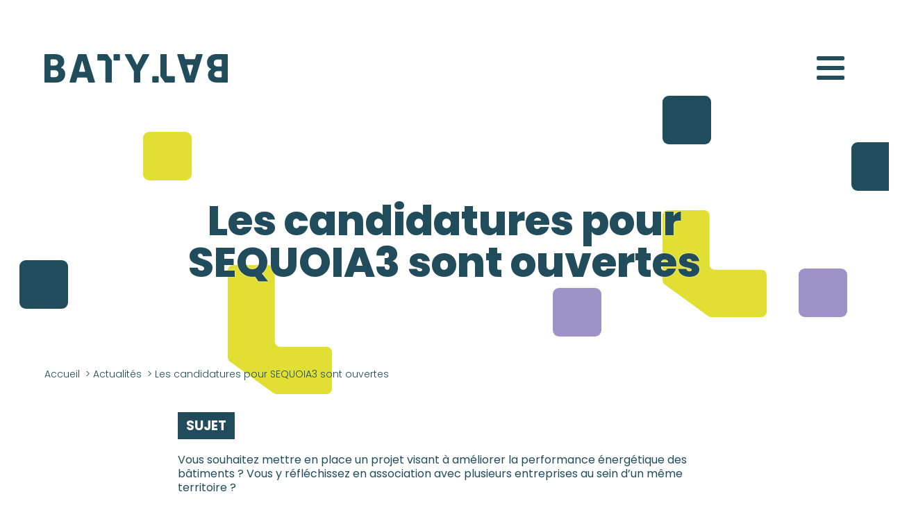

--- FILE ---
content_type: text/html; charset=UTF-8
request_url: https://www.batylab.bzh/les-candidatures-pour-sequoia3-sont-ouvertes
body_size: 11115
content:
<!DOCTYPE html> <!--[if lte IE 8]><html class="no-js sticky ie lt-ie9" lang="fr-FR" prefix="og: http://ogp.me/ns#"><![endif]--> <!--[if gte IE 9]><!--><html class="no-js sticky" lang="fr-FR" prefix="og: http://ogp.me/ns#"><!--<![endif]--><head><meta charset="UTF-8" /><meta name="viewport" content="width=device-width, initial-scale=1.0" /><meta http-equiv="X-UA-Compatible" content="IE=EDGE" /><meta name='robots' content='index, follow, max-image-preview:large, max-snippet:-1, max-video-preview:-1' /><link rel="stylesheet" media="print" onload="this.onload=null;this.media='all';" id="ao_optimized_gfonts" href="https://fonts.googleapis.com/css?family=Poppins:300,400,500,600,700,800,italic400,italic700&amp;display=swap"><link media="all" href="https://www.batylab.bzh/wp-content/cache/autoptimize/css/autoptimize_9536ccffe1477b5f2954e32fc25855c0.css" rel="stylesheet"><title>Les candidatures pour SEQUOIA3 sont ouvertes - Batylab</title><link rel="canonical" href="https://www.batylab.bzh/les-candidatures-pour-sequoia3-sont-ouvertes" /><meta property="og:locale" content="fr_FR" /><meta property="og:type" content="article" /><meta property="og:title" content="Les candidatures pour SEQUOIA3 sont ouvertes - Batylab" /><meta property="og:description" content="Candidature pour appel d&#039;offres Sequoia3, initié par le programme ACTEE" /><meta property="og:url" content="https://www.batylab.bzh/les-candidatures-pour-sequoia3-sont-ouvertes" /><meta property="og:site_name" content="Batylab" /><meta property="article:published_time" content="2021-11-12T11:32:53+00:00" /><meta property="article:modified_time" content="2021-11-12T12:43:46+00:00" /><meta property="og:image" content="https://www.batylab.bzh/wp-content/uploads/sequoia3-actee.png" /><meta property="og:image:width" content="510" /><meta property="og:image:height" content="337" /><meta property="og:image:type" content="image/png" /><meta name="author" content="Amélie RIOU" /><meta name="twitter:card" content="summary_large_image" /><meta name="twitter:label1" content="Écrit par" /><meta name="twitter:data1" content="Amélie RIOU" /><meta name="twitter:label2" content="Durée de lecture estimée" /><meta name="twitter:data2" content="2 minutes" /> <script type="application/ld+json" class="yoast-schema-graph">{"@context":"https://schema.org","@graph":[{"@type":"WebPage","@id":"https://www.batylab.bzh/les-candidatures-pour-sequoia3-sont-ouvertes","url":"https://www.batylab.bzh/les-candidatures-pour-sequoia3-sont-ouvertes","name":"Les candidatures pour SEQUOIA3 sont ouvertes - Batylab","isPartOf":{"@id":"https://www.batylab.bzh/#website"},"primaryImageOfPage":{"@id":"https://www.batylab.bzh/les-candidatures-pour-sequoia3-sont-ouvertes#primaryimage"},"image":{"@id":"https://www.batylab.bzh/les-candidatures-pour-sequoia3-sont-ouvertes#primaryimage"},"thumbnailUrl":"https://www.batylab.bzh/wp-content/uploads/sequoia3-actee.png","datePublished":"2021-11-12T11:32:53+00:00","dateModified":"2021-11-12T12:43:46+00:00","author":{"@id":"https://www.batylab.bzh/#/schema/person/fde53ae740382b1b2c0e33dee9b12157"},"breadcrumb":{"@id":"https://www.batylab.bzh/les-candidatures-pour-sequoia3-sont-ouvertes#breadcrumb"},"inLanguage":"fr-FR","potentialAction":[{"@type":"ReadAction","target":["https://www.batylab.bzh/les-candidatures-pour-sequoia3-sont-ouvertes"]}]},{"@type":"ImageObject","inLanguage":"fr-FR","@id":"https://www.batylab.bzh/les-candidatures-pour-sequoia3-sont-ouvertes#primaryimage","url":"https://www.batylab.bzh/wp-content/uploads/sequoia3-actee.png","contentUrl":"https://www.batylab.bzh/wp-content/uploads/sequoia3-actee.png","width":510,"height":337},{"@type":"BreadcrumbList","@id":"https://www.batylab.bzh/les-candidatures-pour-sequoia3-sont-ouvertes#breadcrumb","itemListElement":[{"@type":"ListItem","position":1,"name":"Accueil","item":"https://www.batylab.bzh/"},{"@type":"ListItem","position":2,"name":"Actualités","item":"https://www.batylab.bzh/actualites"},{"@type":"ListItem","position":3,"name":"Les candidatures pour SEQUOIA3 sont ouvertes"}]},{"@type":"WebSite","@id":"https://www.batylab.bzh/#website","url":"https://www.batylab.bzh/","name":"Batylab","description":"","potentialAction":[{"@type":"SearchAction","target":{"@type":"EntryPoint","urlTemplate":"https://www.batylab.bzh/?s={search_term_string}"},"query-input":{"@type":"PropertyValueSpecification","valueRequired":true,"valueName":"search_term_string"}}],"inLanguage":"fr-FR"},{"@type":"Person","@id":"https://www.batylab.bzh/#/schema/person/fde53ae740382b1b2c0e33dee9b12157","name":"Amélie RIOU","image":{"@type":"ImageObject","inLanguage":"fr-FR","@id":"https://www.batylab.bzh/#/schema/person/image/","url":"https://secure.gravatar.com/avatar/89b8dec7d76343f3c127bfdc881f42777236b544aeeff3dc2b259ea9ad1f5cfe?s=96&d=mm&r=g","contentUrl":"https://secure.gravatar.com/avatar/89b8dec7d76343f3c127bfdc881f42777236b544aeeff3dc2b259ea9ad1f5cfe?s=96&d=mm&r=g","caption":"Amélie RIOU"},"sameAs":["http://www.batylab.bzh"]}]}</script> <link rel='dns-prefetch' href='//www.batylab.bzh' /><link href='https://fonts.gstatic.com' crossorigin='anonymous' rel='preconnect' /><style id='wp-img-auto-sizes-contain-inline-css'>img:is([sizes=auto i],[sizes^="auto," i]){contain-intrinsic-size:3000px 1500px}</style><style id='classic-theme-styles-inline-css'>/*! This file is auto-generated */
.wp-block-button__link{color:#fff;background-color:#32373c;border-radius:9999px;box-shadow:none;text-decoration:none;padding:calc(.667em + 2px) calc(1.333em + 2px);font-size:1.125em}.wp-block-file__button{background:#32373c;color:#fff;text-decoration:none}</style> <script defer id="jquery-core-js-extra" src="[data-uri]"></script> <script defer src="https://www.batylab.bzh/wp-includes/js/jquery/jquery.min.js?v=2611918" id="jquery-core-js"></script> <script defer src="https://www.batylab.bzh/wp-includes/js/jquery/jquery-migrate.min.js?v=2611918" id="jquery-migrate-js"></script> <style>.wp-block-group-is-layout-flex,.editor-styles-wrapper .wp-block-group-is-layout-flex.is-nowrap{max-width:768px !important;margin:0 auto !important}.wp-block-group-is-layout-flex>*{flex:1}.editor-styles-wrapper .block-editor-block-list__layout.is-nowrap>p,.editor-styles-wrapper .block-editor-block-list__layout.is-nowrap>*:first-child,.editor-styles-wrapper .block-editor-block-list__layout.is-nowrap>*:last-child{margin-top:20px!important;margin-bottom:20px !important}.single-event .wp-container-core-columns-layout-1{word-break:break-word;max-width:768px !important;margin:20px auto 20px}</style><link rel="apple-touch-icon" sizes="180x180" href="/apple-touch-icon.png"><link rel="icon" type="image/png" sizes="32x32" href="/favicon-32x32.png"><link rel="icon" type="image/png" sizes="16x16" href="/favicon-16x16.png"><link rel="manifest" href="/site.webmanifest"><link rel="mask-icon" href="/safari-pinned-tab.svg" color="#204c5c"><meta name="apple-mobile-web-app-title" content="Batylab"><meta name="application-name" content="Batylab"><meta name="msapplication-TileColor" content="#204c5c"><meta name="msapplication-TileImage" content="/mstile-144x144.png"><meta name="theme-color" content="#204c5c"><style id='wp-block-heading-inline-css'>h1:where(.wp-block-heading).has-background,h2:where(.wp-block-heading).has-background,h3:where(.wp-block-heading).has-background,h4:where(.wp-block-heading).has-background,h5:where(.wp-block-heading).has-background,h6:where(.wp-block-heading).has-background{padding:1.25em 2.375em}h1.has-text-align-left[style*=writing-mode]:where([style*=vertical-lr]),h1.has-text-align-right[style*=writing-mode]:where([style*=vertical-rl]),h2.has-text-align-left[style*=writing-mode]:where([style*=vertical-lr]),h2.has-text-align-right[style*=writing-mode]:where([style*=vertical-rl]),h3.has-text-align-left[style*=writing-mode]:where([style*=vertical-lr]),h3.has-text-align-right[style*=writing-mode]:where([style*=vertical-rl]),h4.has-text-align-left[style*=writing-mode]:where([style*=vertical-lr]),h4.has-text-align-right[style*=writing-mode]:where([style*=vertical-rl]),h5.has-text-align-left[style*=writing-mode]:where([style*=vertical-lr]),h5.has-text-align-right[style*=writing-mode]:where([style*=vertical-rl]),h6.has-text-align-left[style*=writing-mode]:where([style*=vertical-lr]),h6.has-text-align-right[style*=writing-mode]:where([style*=vertical-rl]){rotate:180deg}</style><style id='wp-block-image-inline-css'>.wp-block-image>a,.wp-block-image>figure>a{display:inline-block}.wp-block-image img{box-sizing:border-box;height:auto;max-width:100%;vertical-align:bottom}@media not (prefers-reduced-motion){.wp-block-image img.hide{visibility:hidden}.wp-block-image img.show{animation:show-content-image .4s}}.wp-block-image[style*=border-radius] img,.wp-block-image[style*=border-radius]>a{border-radius:inherit}.wp-block-image.has-custom-border img{box-sizing:border-box}.wp-block-image.aligncenter{text-align:center}.wp-block-image.alignfull>a,.wp-block-image.alignwide>a{width:100%}.wp-block-image.alignfull img,.wp-block-image.alignwide img{height:auto;width:100%}.wp-block-image .aligncenter,.wp-block-image .alignleft,.wp-block-image .alignright,.wp-block-image.aligncenter,.wp-block-image.alignleft,.wp-block-image.alignright{display:table}.wp-block-image .aligncenter>figcaption,.wp-block-image .alignleft>figcaption,.wp-block-image .alignright>figcaption,.wp-block-image.aligncenter>figcaption,.wp-block-image.alignleft>figcaption,.wp-block-image.alignright>figcaption{caption-side:bottom;display:table-caption}.wp-block-image .alignleft{float:left;margin:.5em 1em .5em 0}.wp-block-image .alignright{float:right;margin:.5em 0 .5em 1em}.wp-block-image .aligncenter{margin-left:auto;margin-right:auto}.wp-block-image :where(figcaption){margin-bottom:1em;margin-top:.5em}.wp-block-image.is-style-circle-mask img{border-radius:9999px}@supports ((-webkit-mask-image:none) or (mask-image:none)) or (-webkit-mask-image:none){.wp-block-image.is-style-circle-mask img{border-radius:0;-webkit-mask-image:url('data:image/svg+xml;utf8,<svg viewBox="0 0 100 100" xmlns="http://www.w3.org/2000/svg"><circle cx="50" cy="50" r="50"/></svg>');mask-image:url('data:image/svg+xml;utf8,<svg viewBox="0 0 100 100" xmlns="http://www.w3.org/2000/svg"><circle cx="50" cy="50" r="50"/></svg>');mask-mode:alpha;-webkit-mask-position:center;mask-position:center;-webkit-mask-repeat:no-repeat;mask-repeat:no-repeat;-webkit-mask-size:contain;mask-size:contain}}:root :where(.wp-block-image.is-style-rounded img,.wp-block-image .is-style-rounded img){border-radius:9999px}.wp-block-image figure{margin:0}.wp-lightbox-container{display:flex;flex-direction:column;position:relative}.wp-lightbox-container img{cursor:zoom-in}.wp-lightbox-container img:hover+button{opacity:1}.wp-lightbox-container button{align-items:center;backdrop-filter:blur(16px) saturate(180%);background-color:#5a5a5a40;border:none;border-radius:4px;cursor:zoom-in;display:flex;height:20px;justify-content:center;opacity:0;padding:0;position:absolute;right:16px;text-align:center;top:16px;width:20px;z-index:100}@media not (prefers-reduced-motion){.wp-lightbox-container button{transition:opacity .2s ease}}.wp-lightbox-container button:focus-visible{outline:3px auto #5a5a5a40;outline:3px auto -webkit-focus-ring-color;outline-offset:3px}.wp-lightbox-container button:hover{cursor:pointer;opacity:1}.wp-lightbox-container button:focus{opacity:1}.wp-lightbox-container button:focus,.wp-lightbox-container button:hover,.wp-lightbox-container button:not(:hover):not(:active):not(.has-background){background-color:#5a5a5a40;border:none}.wp-lightbox-overlay{box-sizing:border-box;cursor:zoom-out;height:100vh;left:0;overflow:hidden;position:fixed;top:0;visibility:hidden;width:100%;z-index:100000}.wp-lightbox-overlay .close-button{align-items:center;cursor:pointer;display:flex;justify-content:center;min-height:40px;min-width:40px;padding:0;position:absolute;right:calc(env(safe-area-inset-right) + 16px);top:calc(env(safe-area-inset-top) + 16px);z-index:5000000}.wp-lightbox-overlay .close-button:focus,.wp-lightbox-overlay .close-button:hover,.wp-lightbox-overlay .close-button:not(:hover):not(:active):not(.has-background){background:0 0;border:none}.wp-lightbox-overlay .lightbox-image-container{height:var(--wp--lightbox-container-height);left:50%;overflow:hidden;position:absolute;top:50%;transform:translate(-50%,-50%);transform-origin:top left;width:var(--wp--lightbox-container-width);z-index:9999999999}.wp-lightbox-overlay .wp-block-image{align-items:center;box-sizing:border-box;display:flex;height:100%;justify-content:center;margin:0;position:relative;transform-origin:0 0;width:100%;z-index:3000000}.wp-lightbox-overlay .wp-block-image img{height:var(--wp--lightbox-image-height);min-height:var(--wp--lightbox-image-height);min-width:var(--wp--lightbox-image-width);width:var(--wp--lightbox-image-width)}.wp-lightbox-overlay .wp-block-image figcaption{display:none}.wp-lightbox-overlay button{background:0 0;border:none}.wp-lightbox-overlay .scrim{background-color:#fff;height:100%;opacity:.9;position:absolute;width:100%;z-index:2000000}.wp-lightbox-overlay.active{visibility:visible}@media not (prefers-reduced-motion){.wp-lightbox-overlay.active{animation:turn-on-visibility .25s both}.wp-lightbox-overlay.active img{animation:turn-on-visibility .35s both}.wp-lightbox-overlay.show-closing-animation:not(.active){animation:turn-off-visibility .35s both}.wp-lightbox-overlay.show-closing-animation:not(.active) img{animation:turn-off-visibility .25s both}.wp-lightbox-overlay.zoom.active{animation:none;opacity:1;visibility:visible}.wp-lightbox-overlay.zoom.active .lightbox-image-container{animation:lightbox-zoom-in .4s}.wp-lightbox-overlay.zoom.active .lightbox-image-container img{animation:none}.wp-lightbox-overlay.zoom.active .scrim{animation:turn-on-visibility .4s forwards}.wp-lightbox-overlay.zoom.show-closing-animation:not(.active){animation:none}.wp-lightbox-overlay.zoom.show-closing-animation:not(.active) .lightbox-image-container{animation:lightbox-zoom-out .4s}.wp-lightbox-overlay.zoom.show-closing-animation:not(.active) .lightbox-image-container img{animation:none}.wp-lightbox-overlay.zoom.show-closing-animation:not(.active) .scrim{animation:turn-off-visibility .4s forwards}}@keyframes show-content-image{0%{visibility:hidden}99%{visibility:hidden}to{visibility:visible}}@keyframes turn-on-visibility{0%{opacity:0}to{opacity:1}}@keyframes turn-off-visibility{0%{opacity:1;visibility:visible}99%{opacity:0;visibility:visible}to{opacity:0;visibility:hidden}}@keyframes lightbox-zoom-in{0%{transform:translate(calc((-100vw + var(--wp--lightbox-scrollbar-width))/2 + var(--wp--lightbox-initial-left-position)),calc(-50vh + var(--wp--lightbox-initial-top-position))) scale(var(--wp--lightbox-scale))}to{transform:translate(-50%,-50%) scale(1)}}@keyframes lightbox-zoom-out{0%{transform:translate(-50%,-50%) scale(1);visibility:visible}99%{visibility:visible}to{transform:translate(calc((-100vw + var(--wp--lightbox-scrollbar-width))/2 + var(--wp--lightbox-initial-left-position)),calc(-50vh + var(--wp--lightbox-initial-top-position))) scale(var(--wp--lightbox-scale));visibility:hidden}}</style><style id='wp-block-list-inline-css'>ol,ul{box-sizing:border-box}:root :where(.wp-block-list.has-background){padding:1.25em 2.375em}</style><style id='wp-block-paragraph-inline-css'>.is-small-text{font-size:.875em}.is-regular-text{font-size:1em}.is-large-text{font-size:2.25em}.is-larger-text{font-size:3em}.has-drop-cap:not(:focus):first-letter {float:left;font-size:8.4em;font-style:normal;font-weight:100;line-height:.68;margin:.05em .1em 0 0;text-transform:uppercase}body.rtl .has-drop-cap:not(:focus):first-letter {float:none;margin-left:.1em}p.has-drop-cap.has-background{overflow:hidden}:root :where(p.has-background){padding:1.25em 2.375em}:where(p.has-text-color:not(.has-link-color)) a{color:inherit}p.has-text-align-left[style*="writing-mode:vertical-lr"],p.has-text-align-right[style*="writing-mode:vertical-rl"]{rotate:180deg}</style><style id='global-styles-inline-css'>:root{--wp--preset--aspect-ratio--square:1;--wp--preset--aspect-ratio--4-3:4/3;--wp--preset--aspect-ratio--3-4:3/4;--wp--preset--aspect-ratio--3-2:3/2;--wp--preset--aspect-ratio--2-3:2/3;--wp--preset--aspect-ratio--16-9:16/9;--wp--preset--aspect-ratio--9-16:9/16;--wp--preset--color--black:#000;--wp--preset--color--cyan-bluish-gray:#abb8c3;--wp--preset--color--white:#fff;--wp--preset--color--pale-pink:#f78da7;--wp--preset--color--vivid-red:#cf2e2e;--wp--preset--color--luminous-vivid-orange:#ff6900;--wp--preset--color--luminous-vivid-amber:#fcb900;--wp--preset--color--light-green-cyan:#7bdcb5;--wp--preset--color--vivid-green-cyan:#00d084;--wp--preset--color--pale-cyan-blue:#8ed1fc;--wp--preset--color--vivid-cyan-blue:#0693e3;--wp--preset--color--vivid-purple:#9b51e0;--wp--preset--gradient--vivid-cyan-blue-to-vivid-purple:linear-gradient(135deg,#0693e3 0%,#9b51e0 100%);--wp--preset--gradient--light-green-cyan-to-vivid-green-cyan:linear-gradient(135deg,#7adcb4 0%,#00d082 100%);--wp--preset--gradient--luminous-vivid-amber-to-luminous-vivid-orange:linear-gradient(135deg,#fcb900 0%,#ff6900 100%);--wp--preset--gradient--luminous-vivid-orange-to-vivid-red:linear-gradient(135deg,#ff6900 0%,#cf2e2e 100%);--wp--preset--gradient--very-light-gray-to-cyan-bluish-gray:linear-gradient(135deg,#eee 0%,#a9b8c3 100%);--wp--preset--gradient--cool-to-warm-spectrum:linear-gradient(135deg,#4aeadc 0%,#9778d1 20%,#cf2aba 40%,#ee2c82 60%,#fb6962 80%,#fef84c 100%);--wp--preset--gradient--blush-light-purple:linear-gradient(135deg,#ffceec 0%,#9896f0 100%);--wp--preset--gradient--blush-bordeaux:linear-gradient(135deg,#fecda5 0%,#fe2d2d 50%,#6b003e 100%);--wp--preset--gradient--luminous-dusk:linear-gradient(135deg,#ffcb70 0%,#c751c0 50%,#4158d0 100%);--wp--preset--gradient--pale-ocean:linear-gradient(135deg,#fff5cb 0%,#b6e3d4 50%,#33a7b5 100%);--wp--preset--gradient--electric-grass:linear-gradient(135deg,#caf880 0%,#71ce7e 100%);--wp--preset--gradient--midnight:linear-gradient(135deg,#020381 0%,#2874fc 100%);--wp--preset--font-size--small:13px;--wp--preset--font-size--medium:20px;--wp--preset--font-size--large:36px;--wp--preset--font-size--x-large:42px;--wp--preset--spacing--20:.44rem;--wp--preset--spacing--30:.67rem;--wp--preset--spacing--40:1rem;--wp--preset--spacing--50:1.5rem;--wp--preset--spacing--60:2.25rem;--wp--preset--spacing--70:3.38rem;--wp--preset--spacing--80:5.06rem;--wp--preset--shadow--natural:6px 6px 9px rgba(0,0,0,.2);--wp--preset--shadow--deep:12px 12px 50px rgba(0,0,0,.4);--wp--preset--shadow--sharp:6px 6px 0px rgba(0,0,0,.2);--wp--preset--shadow--outlined:6px 6px 0px -3px #fff,6px 6px #000;--wp--preset--shadow--crisp:6px 6px 0px #000}:where(.is-layout-flex){gap:.5em}:where(.is-layout-grid){gap:.5em}body .is-layout-flex{display:flex}.is-layout-flex{flex-wrap:wrap;align-items:center}.is-layout-flex>:is(*,div){margin:0}body .is-layout-grid{display:grid}.is-layout-grid>:is(*,div){margin:0}:where(.wp-block-columns.is-layout-flex){gap:2em}:where(.wp-block-columns.is-layout-grid){gap:2em}:where(.wp-block-post-template.is-layout-flex){gap:1.25em}:where(.wp-block-post-template.is-layout-grid){gap:1.25em}.has-black-color{color:var(--wp--preset--color--black) !important}.has-cyan-bluish-gray-color{color:var(--wp--preset--color--cyan-bluish-gray) !important}.has-white-color{color:var(--wp--preset--color--white) !important}.has-pale-pink-color{color:var(--wp--preset--color--pale-pink) !important}.has-vivid-red-color{color:var(--wp--preset--color--vivid-red) !important}.has-luminous-vivid-orange-color{color:var(--wp--preset--color--luminous-vivid-orange) !important}.has-luminous-vivid-amber-color{color:var(--wp--preset--color--luminous-vivid-amber) !important}.has-light-green-cyan-color{color:var(--wp--preset--color--light-green-cyan) !important}.has-vivid-green-cyan-color{color:var(--wp--preset--color--vivid-green-cyan) !important}.has-pale-cyan-blue-color{color:var(--wp--preset--color--pale-cyan-blue) !important}.has-vivid-cyan-blue-color{color:var(--wp--preset--color--vivid-cyan-blue) !important}.has-vivid-purple-color{color:var(--wp--preset--color--vivid-purple) !important}.has-black-background-color{background-color:var(--wp--preset--color--black) !important}.has-cyan-bluish-gray-background-color{background-color:var(--wp--preset--color--cyan-bluish-gray) !important}.has-white-background-color{background-color:var(--wp--preset--color--white) !important}.has-pale-pink-background-color{background-color:var(--wp--preset--color--pale-pink) !important}.has-vivid-red-background-color{background-color:var(--wp--preset--color--vivid-red) !important}.has-luminous-vivid-orange-background-color{background-color:var(--wp--preset--color--luminous-vivid-orange) !important}.has-luminous-vivid-amber-background-color{background-color:var(--wp--preset--color--luminous-vivid-amber) !important}.has-light-green-cyan-background-color{background-color:var(--wp--preset--color--light-green-cyan) !important}.has-vivid-green-cyan-background-color{background-color:var(--wp--preset--color--vivid-green-cyan) !important}.has-pale-cyan-blue-background-color{background-color:var(--wp--preset--color--pale-cyan-blue) !important}.has-vivid-cyan-blue-background-color{background-color:var(--wp--preset--color--vivid-cyan-blue) !important}.has-vivid-purple-background-color{background-color:var(--wp--preset--color--vivid-purple) !important}.has-black-border-color{border-color:var(--wp--preset--color--black) !important}.has-cyan-bluish-gray-border-color{border-color:var(--wp--preset--color--cyan-bluish-gray) !important}.has-white-border-color{border-color:var(--wp--preset--color--white) !important}.has-pale-pink-border-color{border-color:var(--wp--preset--color--pale-pink) !important}.has-vivid-red-border-color{border-color:var(--wp--preset--color--vivid-red) !important}.has-luminous-vivid-orange-border-color{border-color:var(--wp--preset--color--luminous-vivid-orange) !important}.has-luminous-vivid-amber-border-color{border-color:var(--wp--preset--color--luminous-vivid-amber) !important}.has-light-green-cyan-border-color{border-color:var(--wp--preset--color--light-green-cyan) !important}.has-vivid-green-cyan-border-color{border-color:var(--wp--preset--color--vivid-green-cyan) !important}.has-pale-cyan-blue-border-color{border-color:var(--wp--preset--color--pale-cyan-blue) !important}.has-vivid-cyan-blue-border-color{border-color:var(--wp--preset--color--vivid-cyan-blue) !important}.has-vivid-purple-border-color{border-color:var(--wp--preset--color--vivid-purple) !important}.has-vivid-cyan-blue-to-vivid-purple-gradient-background{background:var(--wp--preset--gradient--vivid-cyan-blue-to-vivid-purple) !important}.has-light-green-cyan-to-vivid-green-cyan-gradient-background{background:var(--wp--preset--gradient--light-green-cyan-to-vivid-green-cyan) !important}.has-luminous-vivid-amber-to-luminous-vivid-orange-gradient-background{background:var(--wp--preset--gradient--luminous-vivid-amber-to-luminous-vivid-orange) !important}.has-luminous-vivid-orange-to-vivid-red-gradient-background{background:var(--wp--preset--gradient--luminous-vivid-orange-to-vivid-red) !important}.has-very-light-gray-to-cyan-bluish-gray-gradient-background{background:var(--wp--preset--gradient--very-light-gray-to-cyan-bluish-gray) !important}.has-cool-to-warm-spectrum-gradient-background{background:var(--wp--preset--gradient--cool-to-warm-spectrum) !important}.has-blush-light-purple-gradient-background{background:var(--wp--preset--gradient--blush-light-purple) !important}.has-blush-bordeaux-gradient-background{background:var(--wp--preset--gradient--blush-bordeaux) !important}.has-luminous-dusk-gradient-background{background:var(--wp--preset--gradient--luminous-dusk) !important}.has-pale-ocean-gradient-background{background:var(--wp--preset--gradient--pale-ocean) !important}.has-electric-grass-gradient-background{background:var(--wp--preset--gradient--electric-grass) !important}.has-midnight-gradient-background{background:var(--wp--preset--gradient--midnight) !important}.has-small-font-size{font-size:var(--wp--preset--font-size--small) !important}.has-medium-font-size{font-size:var(--wp--preset--font-size--medium) !important}.has-large-font-size{font-size:var(--wp--preset--font-size--large) !important}.has-x-large-font-size{font-size:var(--wp--preset--font-size--x-large) !important}</style></head><body id="top" itemscope itemtype="http://schema.org/WebPage" class="single single-post pid-1726"><div id="main-wrapper" class="site"><div class="skip-links"> <a class="skip-link screen-reader-text focusable" href="#menu" title="Accès direct à la navigation"> Aller à la navigation </a> <a class="skip-link screen-reader-text focusable" href="#contenu" title="Accès direct au contenu"> Aller au contenu </a></div><div id="header-wrapper"><header class="header-tag"><div id="header" class="container"><div id="identity"><h1 itemprop="name"> <a href="https://www.batylab.bzh" class="logo" itemprop="url" title="Revenir à l&#039;accueil"> <span class="screen-reader-text">Batylab</span> </a></h1></div> <a href="#menu" id="burger-menu" aria-hidden="true" title="Ouvrir/Fermer le menu"><span></span></a><div id="nav-wrapper"><div id="nav-inner"><nav aria-label="Menu principal"><ul id="menu" class="menu ul-reset"><li class="menu-item menu-actualites"><a href="https://www.batylab.bzh/actualites"><span>Actualités</span></a></li><li class="menu-item menu-agenda"><a href="https://www.batylab.bzh/evenement"><span>Agenda</span></a></li><li class="menu-item menu-annuaire-eco-materiaux"><a href="https://www.batylab.bzh/annuaire-eco-materiaux"><span>Annuaire éco-matériaux</span></a></li><li class="menu-item menu-ressources-techniques"><a href="https://www.batylab.bzh/ressources-techniques"><span>Ressources techniques</span></a></li><li class="menu-item menu-actions-collectives"><a href="https://www.batylab.bzh/action-collective"><span>Actions collectives</span></a></li><li class="menu-item menu-demarche-bdb"><a href="https://www.batylab.bzh/demarche-batiments-durables-bretagne"><span>Démarche BDB</span></a></li><li class="menu-item menu-metiers-du-batiment-durable"><a href="https://www.batylab.bzh/metiers-du-batiment-durable"><span>Métiers du bâtiment durable</span></a></li><li class="menu-item menu-lassociation"><a href="https://www.batylab.bzh/association"><span>L’association</span></a></li><li class="menu-item menu-nous-rejoindre"><a href="https://www.batylab.bzh/association/nous-rejoindre"><span>Nous rejoindre</span></a></li></ul></nav><div id="search-form" role="search"><form method="get" action="https://www.batylab.bzh/"> <label for="search-form-field" class="field-label"> <span class="screen-reader-text">Rechercher :</span> <input type="search" id="search-form-field" class="search-field" placeholder="Rechercher ..." value="" name="s" title="Rechercher :" autocomplete="off" /> </label> <button type="submit" class="search-submit"> <span class="screen-reader-text">Rechercher</span> </button></form></div><div class="post-menu"><div class="col-item socials-wrapper"><ul class="socials has-white-buttons"><li><a href="https://www.linkedin.com/company/batylab/" target="_blank" class="social-item linkedin" title="Retrouvez-nous sur LinkedIn"><span class="screen-reader-text">LinkedIn</span></a></li><li><a href="https://twitter.com/Batylab" target="_blank" class="social-item twitter" title="Retrouvez-nous sur Twitter"><span class="screen-reader-text">Twitter</span></a></li></ul></div><div class="col-item newsletter-link"> <a href="#newsletter" class="newsletter-popup">Inscrivez-vous à la liste de diffusion</a></div></div></div></div></div></header></div><div id="content-wrapper"><main id="contenu" class="main-tag" itemprop="mainContentOfPage"><div id="content" class="clearfix"><div id="page-title" class="white is-basic"><div class="container-wrapper"><div class="container"><div class="row nested"><div class="col-10 offset-1 col-12@tablet offset-0@tablet"><div class="content"><h1 class="title">Les candidatures pour SEQUOIA3 sont ouvertes</h1></div> <span class="shapes" aria-hidden="true"> <span class="shape-1 square-shape has-color-green hide-on--green-white"></span> <span class="shape-1 square-shape has-color-purple hide-on--purple"></span> <span class="shape-2 square-shape has-color-green hide-on--green-purple"></span> <span class="shape-2 square-shape has-color-white hide-on--white"></span> <span class="shape-3 square-shape"></span> <span class="shape-4 square-shape has-color-green hide-on--green-white"></span> <span class="shape-4 square-shape has-color-purple hide-on--purple"></span> <span class="shape-5 square-shape"></span> <span class="shape-6 square-shape has-color-green hide-on--green-white"></span> <span class="shape-6 square-shape has-color-purple hide-on--purple"></span> <span class="shape-7 square-shape"></span> <span class="shape-8 geometrical-shape is-green-rtt is-small hide-on--green-purple"></span> <span class="shape-8 geometrical-shape is-white-rtt is-small hide-on--white"></span> <span class="shape-9 geometrical-shape is-green-rtt hide-on--green-purple"></span> <span class="shape-9 geometrical-shape is-white-rtt hide-on--white"></span> <span class="shape-10 geometrical-shape is-green-rtb hide-on--green-white"></span> <span class="shape-10 geometrical-shape is-purple-rtb hide-on--purple"></span> </span></div></div></div></div></div><div id="breadcrumb"><div class="container"> <span><span><a href="https://www.batylab.bzh/">Accueil</a></span> &gt; <span><a href="https://www.batylab.bzh/actualites">Actualités</a></span> &gt; <span class="breadcrumb_last" aria-current="page">Les candidatures pour SEQUOIA3 sont ouvertes</span></span></div></div><h4 class="is-style-smaller-bg wp-block-heading">sUJET</h4><p>Vous souhaitez mettre en place un projet visant à améliorer la performance énergétique des bâtiments ? Vous y réfléchissez en association avec plusieurs entreprises au sein d’un même territoire ?  </p><div class="wp-block-image"><figure class="aligncenter size-full"><img fetchpriority="high" decoding="async" width="510" height="337" src="https://www.batylab.bzh/wp-content/uploads/sequoia3-actee-1.png" alt="" class="wp-image-1802" srcset="https://www.batylab.bzh/wp-content/uploads/sequoia3-actee-1.png 510w, https://www.batylab.bzh/wp-content/uploads/sequoia3-actee-1-300x198.png 300w, https://www.batylab.bzh/wp-content/uploads/sequoia3-actee-1-340x225.png 340w" sizes="(max-width: 510px) 100vw, 510px" /></figure></div><p>Vous auriez alors le profil pour déposer votre dossier dans le cadre de l’appel à projets (APP) <a href="https://www.programme-cee-actee.fr/aap/aap-sequoia/" target="_blank" rel="noreferrer noopener">SEQUOIA3</a>, initié par le <a href="https://www.programme-cee-actee.fr/">programme ACTEE</a>. Celui-ci accompagne les projets de rénovation et de réhabilitation des bâtiments dès lors qu’ils participent à :  </p><ul class="wp-block-list"><li><strong>définir les bonnes&nbsp;pratiques</strong> et améliorer les performances énergétiques des bâtiments&nbsp;;&nbsp;</li><li><strong>s’engager&nbsp;</strong>dans une démarche de <strong>transition énergétique</strong> locale en faveur du climat&nbsp;;&nbsp;</li><li><strong>renforcer</strong>&nbsp;la <strong>valeur patrimoniale </strong>de la collectivité&nbsp;;&nbsp;</li><li><strong>améliorer&nbsp;les conditions d’accueil </strong>des usagers et la qualité du service public&nbsp;;&nbsp;</li><li><strong>maîtriser</strong>&nbsp;les charges de fonctionnement.&nbsp;</li></ul><p>Cet appel à projets,&nbsp;SEQUOIA3,&nbsp;<strong>peut&nbsp;financier&nbsp;jusqu’à 800 000€</strong> par groupement (250 000€ par membre du groupement), avec un accompagnement à l’embauche d’économes de flux, l’acquisition d’outils de suivi (compteurs, logiciel de suivi énergétique, etc.), la réalisation d’études techniques (audits, SDIE…) et une aide à la maîtrise d’œuvre.&nbsp;</p><p>Nouveauté pour ce dispositif-ci&nbsp;:&nbsp;il propose un financement&nbsp;supplémentaire, sous&nbsp;forme de&nbsp;bonus, pour les projets visant à améliorer le confort d’été (via&nbsp;le&nbsp;rafraîchissement passif), la substitution&nbsp;du&nbsp;fioul vers une énergie décarbonée ainsi que l’optimisation énergétique des installations de traitement de l’eau potable ou des eaux usées/pluviales (bâtiments comme process).&nbsp;</p><h2 class="has-text-align-center wp-block-heading">Calendrier de l&rsquo;appel à projet SEQUOIA3</h2><div class="wp-block-image"><figure class="aligncenter size-full"><noscript><img decoding="async" width="700" height="400" src="https://www.batylab.bzh/wp-content/uploads/64c9ff6f-789d-42a2-88ef-daa3f5dadbca.png" alt="" class="wp-image-1796" srcset="https://www.batylab.bzh/wp-content/uploads/64c9ff6f-789d-42a2-88ef-daa3f5dadbca.png 700w, https://www.batylab.bzh/wp-content/uploads/64c9ff6f-789d-42a2-88ef-daa3f5dadbca-300x171.png 300w, https://www.batylab.bzh/wp-content/uploads/64c9ff6f-789d-42a2-88ef-daa3f5dadbca-340x194.png 340w" sizes="(max-width: 700px) 100vw, 700px" /></noscript><img decoding="async" width="700" height="400" src='data:image/svg+xml,%3Csvg%20xmlns=%22http://www.w3.org/2000/svg%22%20viewBox=%220%200%20700%20400%22%3E%3C/svg%3E' data-src="https://www.batylab.bzh/wp-content/uploads/64c9ff6f-789d-42a2-88ef-daa3f5dadbca.png" alt="" class="lazyload wp-image-1796" data-srcset="https://www.batylab.bzh/wp-content/uploads/64c9ff6f-789d-42a2-88ef-daa3f5dadbca.png 700w, https://www.batylab.bzh/wp-content/uploads/64c9ff6f-789d-42a2-88ef-daa3f5dadbca-300x171.png 300w, https://www.batylab.bzh/wp-content/uploads/64c9ff6f-789d-42a2-88ef-daa3f5dadbca-340x194.png 340w" data-sizes="(max-width: 700px) 100vw, 700px" /></figure></div><p>Les candidatures sont à déposer, jusqu’au&nbsp;<strong>28 janvier 2022</strong>, en suivant ce <a href="https://www.programme-cee-actee.fr/wp-content/uploads/2021/11/Dossier_candidature_SEQUOIA3.zip" target="_blank" rel="noreferrer noopener">lien</a></p><h4 class="is-style-smaller-bg wp-block-heading">En savoir plus</h4><ul class="wp-block-list"><li>Retrouvez toutes les informations relatives à SEQUOIA3 : <a href="https://www.programme-cee-actee.fr/aap/aap-sequoia/" target="_blank" rel="noreferrer noopener">ici</a></li><li>Retrouvez toutes les informations relatives à ACTEE : <a href="https://www.programme-cee-actee.fr/" target="_blank" rel="noreferrer noopener">ici.</a></li></ul><div class="wp-block-image"><figure class="aligncenter size-full"><noscript><img decoding="async" width="480" height="111" src="https://www.batylab.bzh/wp-content/uploads/logosaap-ec.png" alt="" class="wp-image-597" srcset="https://www.batylab.bzh/wp-content/uploads/logosaap-ec.png 480w, https://www.batylab.bzh/wp-content/uploads/logosaap-ec-300x69.png 300w, https://www.batylab.bzh/wp-content/uploads/logosaap-ec-340x79.png 340w" sizes="(max-width: 480px) 100vw, 480px" /></noscript><img decoding="async" width="480" height="111" src='data:image/svg+xml,%3Csvg%20xmlns=%22http://www.w3.org/2000/svg%22%20viewBox=%220%200%20480%20111%22%3E%3C/svg%3E' data-src="https://www.batylab.bzh/wp-content/uploads/logosaap-ec.png" alt="" class="lazyload wp-image-597" data-srcset="https://www.batylab.bzh/wp-content/uploads/logosaap-ec.png 480w, https://www.batylab.bzh/wp-content/uploads/logosaap-ec-300x69.png 300w, https://www.batylab.bzh/wp-content/uploads/logosaap-ec-340x79.png 340w" data-sizes="(max-width: 480px) 100vw, 480px" /></figure></div></div></main></div><div id="footer-wrapper"><footer class="footer-tag"><div id="newsletter" class="text-wrapper white-popup mfp-hide"> <iframe frameborder="0" scrolling="yes" marginheight="0" marginwidth="0" src="//helium-connect.fr/player/63a03a1eb1ff637c5fb72afd/fid/6481ba78b1ff632ea8cac82d" width="100%" height="680"></iframe></div><div id="footer" class="container"><div class="row"><div class="logo-wrapper col-3 col-12@tablet"><div class="c-box"> <a href="https://www.batylab.bzh" class="logo" aria-hidden="true"></a></div></div><div class="col-3 col-4@tablet col-12@phoneLg"><div class="c-box"><nav aria-label="Menu secondaire"><ul class="ul-reset links"><li class="menu-item menu-decouvrir-lassociation"><a href="https://www.batylab.bzh/association"><span>Découvrir l’association</span></a></li><li class="newsletter-popup menu-item menu-inscrivez-vous-a-la-liste-de-diffusion"><a href="#newsletter"><span>Inscrivez-vous à la liste de diffusion</span></a></li></ul></nav><ul class="socials"><li><a href="https://www.linkedin.com/company/batylab/" target="_blank" class="social-item linkedin" title="Retrouvez-nous sur LinkedIn"><span class="screen-reader-text">LinkedIn</span></a></li><li><a href="https://www.youtube.com/@batylab6455" target="_blank" class="social-item twitter" title="Retrouvez-nous sur Twitter"><span class="screen-reader-text">Twitter</span></a></li></ul></div></div><div class="col-2 col-3@tablet col-12@phoneLg column-member-of"><div class="c-box"> <strong class="column-title">Membre du réseau</strong> <a href="https://www.reseaubatimentdurable.fr/" target="_blank"><noscript><img width="284" height="137" src="https://www.batylab.bzh/wp-content/uploads/logo-rbd.png" class="img-responsive logo-member-of" alt="Logo RBD" decoding="async" /></noscript><img width="284" height="137" src='data:image/svg+xml,%3Csvg%20xmlns=%22http://www.w3.org/2000/svg%22%20viewBox=%220%200%20284%20137%22%3E%3C/svg%3E' data-src="https://www.batylab.bzh/wp-content/uploads/logo-rbd.png" class="lazyload img-responsive logo-member-of" alt="Logo RBD" decoding="async" /></a></div></div><div class="col-4 col-5@tablet col-12@phoneLg column-supported-by"><div class="c-box"> <strong class="column-title">Soutenu par</strong><div class="supports"> <a href="https://www.europe-en-france.gouv.fr/fr/fonds-europeens/fonds-europeen-de-developpement-regional-FEDER" class="support-link" target="_blank"><noscript><img width="188" height="215" src="https://www.batylab.bzh/wp-content/uploads/ue.jpg" class="img-responsive" alt="" decoding="async" /></noscript><img width="188" height="215" src='data:image/svg+xml,%3Csvg%20xmlns=%22http://www.w3.org/2000/svg%22%20viewBox=%220%200%20188%20215%22%3E%3C/svg%3E' data-src="https://www.batylab.bzh/wp-content/uploads/ue.jpg" class="lazyload img-responsive" alt="" decoding="async" /></a> <a href="http://www.bretagne.developpement-durable.gouv.fr/" class="support-link" target="_blank"><noscript><img width="198" height="147" src="https://www.batylab.bzh/wp-content/uploads/pref_region_bretagne_rvb-200-px-e1681381142442.jpg" class="img-responsive" alt="PREF_region_Bretagne_RVB 200 px" decoding="async" /></noscript><img width="198" height="147" src='data:image/svg+xml,%3Csvg%20xmlns=%22http://www.w3.org/2000/svg%22%20viewBox=%220%200%20198%20147%22%3E%3C/svg%3E' data-src="https://www.batylab.bzh/wp-content/uploads/pref_region_bretagne_rvb-200-px-e1681381142442.jpg" class="lazyload img-responsive" alt="PREF_region_Bretagne_RVB 200 px" decoding="async" /></a> <a href="https://bretagne.ademe.fr/" class="support-link" target="_blank"><noscript><img width="192" height="219" src="https://www.batylab.bzh/wp-content/uploads/logoademe2020_fr_rvb-102-px.jpeg" class="img-responsive" alt="Logo ADEME 192 px" decoding="async" /></noscript><img width="192" height="219" src='data:image/svg+xml,%3Csvg%20xmlns=%22http://www.w3.org/2000/svg%22%20viewBox=%220%200%20192%20219%22%3E%3C/svg%3E' data-src="https://www.batylab.bzh/wp-content/uploads/logoademe2020_fr_rvb-102-px.jpeg" class="lazyload img-responsive" alt="Logo ADEME 192 px" decoding="async" /></a> <a href="https://www.bretagne.bzh/" class="support-link" target="_blank"><noscript><img width="182" height="182" src="https://www.batylab.bzh/wp-content/uploads/188px-region-bretagne-logo.svg_-e1681381189647.png" class="img-responsive" alt="Logo région Bretagne - 188 px" decoding="async" srcset="https://www.batylab.bzh/wp-content/uploads/188px-region-bretagne-logo.svg_-e1681381189647.png 182w, https://www.batylab.bzh/wp-content/uploads/188px-region-bretagne-logo.svg_-e1681381189647-150x150.png 150w" sizes="(max-width: 182px) 100vw, 182px" /></noscript><img width="182" height="182" src='data:image/svg+xml,%3Csvg%20xmlns=%22http://www.w3.org/2000/svg%22%20viewBox=%220%200%20182%20182%22%3E%3C/svg%3E' data-src="https://www.batylab.bzh/wp-content/uploads/188px-region-bretagne-logo.svg_-e1681381189647.png" class="lazyload img-responsive" alt="Logo région Bretagne - 188 px" decoding="async" data-srcset="https://www.batylab.bzh/wp-content/uploads/188px-region-bretagne-logo.svg_-e1681381189647.png 182w, https://www.batylab.bzh/wp-content/uploads/188px-region-bretagne-logo.svg_-e1681381189647-150x150.png 150w" data-sizes="(max-width: 182px) 100vw, 182px" /></a></div></div></div></div></div><div id="footer-nav"><div class="container"><nav><ul class="ul-reset links"><li class="menu-item menu-mentions-legales"><a href="https://www.batylab.bzh/mentions-legales"><span>Mentions légales</span></a></li><li class="menu-item menu-plan-du-site"><a href="https://www.batylab.bzh/plan-du-site"><span>Plan du site</span></a></li></ul></nav></div></div></footer></div></div>  <script type="speculationrules">{"prefetch":[{"source":"document","where":{"and":[{"href_matches":"/*"},{"not":{"href_matches":["/wp-*.php","/wp-admin/*","/wp-content/uploads/*","/wp-content/*","/wp-content/plugins/*","/wp-content/themes/batylab/*","/*\\?(.+)"]}},{"not":{"selector_matches":"a[rel~=\"nofollow\"]"}},{"not":{"selector_matches":".no-prefetch, .no-prefetch a"}}]},"eagerness":"conservative"}]}</script> <script defer src="[data-uri]"></script> <noscript><style>.lazyload{display:none}</style></noscript><script data-noptimize="1">window.lazySizesConfig=window.lazySizesConfig||{};window.lazySizesConfig.loadMode=1;</script><script defer data-noptimize="1" src='https://www.batylab.bzh/wp-content/plugins/autoptimize/classes/external/js/lazysizes.min.js?ao_version=3.1.14'></script><script defer src="https://www.batylab.bzh/wp-content/themes/batylab/assets/dist/js/vendor/modernizr-custom.min.js?v=2611918" id="modernizr-custom-js"></script> <script defer src="https://www.batylab.bzh/wp-content/themes/batylab/assets/dist/js/plugins/headroom.min.js?v=2611918" id="headroom-js"></script> <script defer id="plugin-magnific-popup-js-extra" src="[data-uri]"></script> <script defer src="https://www.batylab.bzh/wp-content/themes/batylab/assets/dist/js/plugins/magnific-popup.min.js?v=2611918" id="plugin-magnific-popup-js"></script> <script defer id="main-script-js-extra" src="[data-uri]"></script> <script defer src="https://www.batylab.bzh/wp-content/cache/autoptimize/js/autoptimize_single_e8a9e963a63fc4a882d698a3ddee9d45.js?v=2611918" id="main-script-js"></script> </body></html>
<!-- Dynamic page generated in 0.212 seconds. -->
<!-- Cached page generated by WP-Super-Cache on 2026-01-19 19:59:02 -->

<!-- Compression = gzip -->

--- FILE ---
content_type: text/html; charset=utf-8
request_url: https://helium-connect.fr/player/63a03a1eb1ff637c5fb72afd/fid/6481ba78b1ff632ea8cac82d
body_size: 4864
content:
<!DOCTYPE html PUBLIC "-//W3C//DTD XHTML 1.0 Transitional//EN" "http://www.w3.org/TR/xhtml1/DTD/xhtml1-transitional.dtd"><html lang="fr" xml:lang="fr" xmlns="http://www.w3.org/1999/xhtml"><head><meta content="text/html;charset=UTF-8" http-equiv="content-type" /><meta content="IE=edge" http-equiv="X-UA-Compatible" /><meta content="width=device-width, initial-scale=1.0" name="viewport" /><meta content="noidex, nofollow" name="robots" /><meta content="Abonnement liste de diffusion (iframe site)" property="og:title" /><meta content="website" property="og:type" /><meta content="https://helium-connect.fr/player/63a03a1eb1ff637c5fb72afd/fid/6481ba78b1ff632ea8cac82d" property="og:url" /><title></title><script>window.cookies = {}
var configCookie = document.cookie.match(new RegExp("_hc_settings_63a03a1eb1ff637c5fb72afd=([^;]+)"));

if (configCookie) {
  configCookie = JSON.parse(decodeURIComponent(configCookie[1]));

  for (var key in configCookie) {
    if (configCookie.hasOwnProperty(key) && (typeof configCookie[key] === 'object')) {
      window.cookies[configCookie[key]['id']] = configCookie[key]['enabled'];
    }
  }
}</script><!--[if lt IE 9]><link rel="stylesheet" media="screen" href="/assets/ext-standard-cef56da1228c0e9c87ce1e0d877d0aded78346679fe1708c77d2650847921f65.css" /><![endif]--><link rel="stylesheet" media="screen" href="/assets/forms/v3/application-3acec400c42c5e8a567639ec8f85b5b489f15bbf022f64ff8d60026f642d187a.css" /><link rel="stylesheet" media="all" href="/customers_data/4ff2caade694aa760c000018/themes/iframe/bootstrap-datepicker.min.css" /><link rel="stylesheet" media="all" href="/customers_data/4ff2caade694aa760c000018/themes/iframe/20221201173711_square.css" /><link rel="stylesheet" media="all" href="/assets/select2.min-69b3aac0ab3059ef440870698da183c58dae00ea7a3d4b916b9b93a46364311f.css" /><link rel="stylesheet" media="all" href="/customers_data/4ff2caade694aa760c000018/themes/iframe/jquery-ui.css" /><link rel="stylesheet" media="all" href="/customers_data/4ff2caade694aa760c000018/themes/iframe/20240902115029_style.css" /><link href="https://fonts.googleapis.com/css?family=Open+Sans:400,600" rel="stylesheet"> <script src="/assets/forms/v3/header-311608e98861dcd0d9cd11d56c0948f2cad2ca7edacf0d4a8606bf684538354d.js"></script><script>function getParamsAsObject(query) {
  query = query.substring(query.indexOf('?') + 1);

  var re = /([^&=]+)=?([^&]*)/g;
  var decodeRE = /\+/g;

  var decode = function (str) {
    return decodeURIComponent(str.replace(decodeRE, " "));
  };

  var params = {}, e;
  while (e = re.exec(query)) {
    var k = decode(e[1]), v = decode(e[2]);
    if (k.substring(k.length - 2) === '[]') {
        k = k.substring(0, k.length - 2);
        (params[k] || (params[k] = [])).push(v);
    }
    else params[k] = v;
  }

  var assign = function (obj, keyPath, value) {
    var lastKeyIndex = keyPath.length - 1;
    for (var i = 0; i < lastKeyIndex; ++i) {
      var key = keyPath[i];
      if (!(key in obj))
        obj[key] = {}
      obj = obj[key];
    }
    obj[keyPath[lastKeyIndex]] = value;
  }

  for (var prop in params) {
    var structure = prop.split('[');
    if (structure.length > 1) {
      var levels = [];
      structure.forEach(function (item, i) {
        var key = item.replace(/[?[\]\\ ]/g, '');
        levels.push(key);
      });
      assign(params, levels, params[prop]);
      delete(params[prop]);
    }
  }

  return params;
}

var queryParams = getParamsAsObject(window.location.href);
window.cookies ||= {}

$.each(queryParams, function(k, v) {
  if (k.match('^ck-')) {
    window.cookies[k.split('-')[1]] = (v === '1');
  }
});

if (Object.keys(window.cookies).length > 0) {
  var wcd = new Date();
  var expirationDate = new Date(wcd.setMonth(wcd.getMonth() + 13));
  expirationDate = expirationDate.toUTCString();

  var toSave = {
    updated: (new Date()).toUTCString(),
    exp: expirationDate
  };

  var wci = 0;
  $.each(window.cookies, function(k, v) {
    toSave[wci] = { id: k, enabled: v };
    wci++;
  });

  document.cookie = [
    "_hc_settings_63a03a1eb1ff637c5fb72afd=",
    encodeURIComponent(JSON.stringify(toSave)),
    "; path=/; expires=",
    expirationDate,
    "; SameSite=None; Secure;"
  ].join("");
}</script><meta name="csrf-param" content="authenticity_token" />
<meta name="csrf-token" content="b7lifY1gsERLAv3Z4SkRD0zYyEURLRGqXUOBtQ6q+ohKORyqbwi82x57NW5xLkzB/9oF7b0rcPuZ9s2Hx8WDhw==" /></head><body><div id="form_zone" class="contact">
  

  



    <div id="form_zone_inside">
      

      <form class="nods-form" novalidate="novalidate" action="/nh_qualif/records" accept-charset="UTF-8" method="post"><input name="utf8" type="hidden" value="&#x2713;" /><input type="hidden" name="authenticity_token" value="rKjzuHLEbR/YDEAcZMgiS/7YqBzbic+UnU8kcuxgAA2JKI1vkKxhgI11iKv0z3+FTdpltHePrsVZ+mhAJQ95Ag==" />
        <input type="hidden" name="form_id" id="form_id" value="6481ba78b1ff632ea8cac82d" />
        <input type="hidden" name="form_slug" id="form_slug" value="" />
        <input type="hidden" name="skin_id" id="skin_id" value="5efaf3f8957c346d9d3e56cb" />
        
        
        
        <input type="hidden" name="record_id" id="record_id" />
        
        
        
        
        
        <input type="hidden" name="origin[HC_SRC]" id="origin_HC_SRC" value="dir" />


          <div id="fieldset_6481ba78b1ff632ea8cac82f" style=""><div class="fieldset-header"><span style="color:#204c5c;font-family:arial , helvetica , sans-serif;"><span style="color:#204c5c;"><strong><img src="https://helium-connect.fr//customers_data/63a03a1eb1ff637c5fb72afd/images/gxt7t.jpeg" alt="" width="455" height="114"></strong></span><br><br>Pour ne rien manquer de l'<strong>actualité du bâtiment durable en Bretagne</strong>, inscrivez-vous ci-dessous à notre <strong>liste de diffusion</strong> (invitations évènements, ressources techniques, actualités) !</span></div>

<div class="field">




    <label for="data_NOM__6481d0c8b1ff632ed0ca81da" class="mandatory-label">
      Mon nom : <span class="mandatory-tag">*</span>
    </label>
  <div class="input_zone">


<input type="text" name="data[NOM__6481d0c8b1ff632ed0ca81da]" id="data_NOM__6481d0c8b1ff632ed0ca81da" title="Mon nom : *" placeholder="" class="std_input mandatory" data-nh-code="NOM" data-nh-type="nom" maxlength="200" transform="upcase" />








</div>



</div>




<div class="field">




    <label for="data_PRENOM__6481d0e1b1ff632ed0ca8209" class="mandatory-label">
      Mon prénom :<span class="mandatory-tag">*</span>
    </label>
  <div class="input_zone">


<input type="text" name="data[PRENOM__6481d0e1b1ff632ed0ca8209]" id="data_PRENOM__6481d0e1b1ff632ed0ca8209" title="Mon prénom :*" placeholder="" class="std_input mandatory" data-nh-code="PRENOM" data-nh-type="prenom" maxlength="200" transform="titleize" />








</div>



</div>




<div class="field">




    <label for="data_EMAIL__6481bac0b1ff632ea8cac847" class="mandatory-label">
      Mon e-mail :<span class="mandatory-tag">*</span>
    </label>
  <div class="input_zone">


<input type="email" name="data[EMAIL__6481bac0b1ff632ea8cac847]" id="data_EMAIL__6481bac0b1ff632ea8cac847" title="Mon e-mail :*" placeholder="" class="std_input mandatory" data-nh-code="EMAIL" data-nh-type="email" maxlength="200" transform="downcase" />







</div>



</div>




<div class="field">




    <label for="data_ORGANISATION__6481d114b1ff632ed7ca779a" class="">
      Ma structure :
    </label>
  <div class="input_zone">


<input type="text" name="data[ORGANISATION__6481d114b1ff632ed7ca779a]" id="data_ORGANISATION__6481d114b1ff632ed7ca779a" title="Ma structure :" placeholder="" class="std_input" data-nh-code="ORGANISATION" data-nh-type="string" maxlength="200" />








</div>



</div>




<div class="field checkbox-field">




    <label for="data_OPT_E__6481ba78b1ff632ea8cac830" class="mandatory-label">
      <p>Je souhaite recevoir la Newsletter et les actualités de Batylab</p><span class="mandatory-tag">*</span>
    </label>
  <div class="input_zone">



  <input type="hidden" name="data[OPT_E__6481ba78b1ff632ea8cac830]" id="data_OPT_E__6481ba78b1ff632ea8cac830" value="nh_off" class="ghost-input" />
  <input type="checkbox" name="data[OPT_E__6481ba78b1ff632ea8cac830]" id="data_OPT_E__6481ba78b1ff632ea8cac830" value="nh_on" class="check_input mandatory checkbox-with-ghost" nhdata="6481ba78b1ff632ea8cac830" data-nh-code="OPT_E" data-nh-type="boolean" />

      <br/>








</div>


<div class="field-footer">
  <span style="font-size:13px;">En renseignant votre adresse email, vous acceptez que votre adresse courriel soit recueillie dans le but de vous transmettre nos lettres d’information. Vous pouvez vous désinscrire à tout moment en cliquant sur le lien présent dans les lettres que nous vous communiquons. Pour en savoir plus sur la protection de vos données et vos droits, <a href="https://www.batylab.bzh/mentions-legales"><span style="text-decoration:underline;font-size:13px;">cliquez ici</span></a></span>
</div>

</div>


</div>

        <div class="submit_zone">
          <input type="submit" name="commit" value="VALIDER MON INSCRIPTION" class="button" data-disable-with="VALIDER MON INSCRIPTION" />
        </div>

        


</form>    </div>

  



</div>

<form id="condition_form" action="/nh_qualif/forms/6481ba78b1ff632ea8cac82d/condition" accept-charset="UTF-8" data-remote="true" method="post"><input name="utf8" type="hidden" value="&#x2713;" /><input type="hidden" name="fields" id="form_fields" value="[{&quot;id&quot;:&quot;6481ba78b1ff632ea8cac830&quot;,&quot;type&quot;:&quot;boolean&quot;},{&quot;id&quot;:&quot;6481bac0b1ff632ea8cac847&quot;,&quot;type&quot;:&quot;email&quot;},{&quot;id&quot;:&quot;6481d0c8b1ff632ed0ca81da&quot;,&quot;type&quot;:&quot;nom&quot;},{&quot;id&quot;:&quot;6481d0e1b1ff632ed0ca8209&quot;,&quot;type&quot;:&quot;prenom&quot;},{&quot;id&quot;:&quot;6481d114b1ff632ed7ca779a&quot;,&quot;type&quot;:&quot;string&quot;}]" disabled="disabled" /><input type="hidden" name="values" id="condition_values" value="" /><input type="hidden" name="autoscroll" id="condition_autoscroll" value="on" /></form>


<!--[if lt IE 9]><script src="//html5shim.googlecode.com/svn/trunk/html5.js"></script><script src="/assets/ext-all-e06a2edb19e43ee2c6e389c422c17524788ed413e103fe2cc920073999d3aa15.js"></script><![endif]--><script src="/assets/forms/v3/footer-839bf0f8ecf9b2b01c11a6dfbc4518ce04bb01d17728b16ff2e2a589c2446626.js"></script><script src="/assets/iframe_form-f9a6b22335643d509532a5aad00ccbab2530c7b39983d5046ab3869f235c2580.js"></script><script src="/customers_data/4ff2caade694aa760c000018/themes/iframe/icheck.min.js"></script><script src="/assets/select2.min-53c4c095f2782e93395092924207d87652d3fac18175d96ae24ddd7e9a8128df.js"></script><script src="/customers_data/4ff2caade694aa760c000018/themes/iframe/20221201172152_form.js"></script><script>

$(document).ready(function() {
  window.parent.postMessage('page_loaded', '*');

  var html = document.documentElement;
  var body = document.body;
  var height = Math.max(
    html.clientHeight,
    html.scrollHeight,
    html.offsetHeight,
    body.scrollHeight,
    body.offsetHeight
  );

  window.parent.postMessage({
    url: window.location.href,
    height: height
  }, '*');
});</script><script>  sendAnalyticsData('Contact/play/Batylab/Abonnement liste de diffusion (iframe site)/63a03a1eb1ff637c5fb72afd/6481ba78b1ff632ea8cac82d');
  
  $(document).ready(function(){
    if( $("body").analytics != null ) {
      $("body").analytics("pageViewEvent", "Contact/play/Batylab/Abonnement liste de diffusion (iframe site)/63a03a1eb1ff637c5fb72afd/6481ba78b1ff632ea8cac82d");
    }
  });
</script>  <script src="/assets/hc-widgets/dist/hc-widgets.min-e2f8ed282e1ae5ae8726b5f3389ad13c5e590fc3261663fb18c36f14eae50a11.js"></script>
<script src="/assets/hc-services/dist/hc-services.min-841d8d74858eaff8f26825f289eb9190a14eb0b3ebf2d6b7209df61b2d89b170.js"></script><script id="srv">$('script:contains("cookies."):not("#srv")').attr('data-regulated', '');

$(window).on('hc-cookies-consent', function() {
  configCookie = JSON.parse(decodeURIComponent(document.cookie.match(new RegExp("_hc_settings_63a03a1eb1ff637c5fb72afd=([^;]+)"))[1]));

  for (var key in configCookie) {
    if (configCookie.hasOwnProperty(key) && (typeof configCookie[key] === 'object')) {
      window.cookies[configCookie[key]['id']] = configCookie[key]['enabled'];
    }
  }

  $('script[data-regulated]').each(function() {
    var container = $(this).parent();
    var jsCode = $(this).html();
    $(this).remove();
    $('<script data-regulated />').html(jsCode).appendTo(container);
  });
});</script></body></html>

--- FILE ---
content_type: text/css; charset=UTF-8
request_url: https://www.batylab.bzh/wp-content/cache/autoptimize/css/autoptimize_9536ccffe1477b5f2954e32fc25855c0.css
body_size: 21373
content:
body{font-family:'Poppins',sans-serif}html{line-height:1.15;-webkit-text-size-adjust:100%}body{margin:0}main{display:block}h1{font-size:2em;margin:.67em 0}hr{box-sizing:content-box;height:0;overflow:visible}pre{font-family:monospace,monospace;font-size:1em}a{background-color:transparent}abbr[title]{border-bottom:none;text-decoration:underline;text-decoration:underline dotted}b,strong{font-weight:bolder}code,kbd,samp{font-family:monospace,monospace;font-size:1em}small{font-size:80%}sub,sup{font-size:75%;line-height:0;position:relative;vertical-align:baseline}sub{bottom:-.25em}sup{top:-.5em}img{border-style:none}button,input,optgroup,select,textarea{font-family:inherit;font-size:100%;line-height:1.15;margin:0}button,input{overflow:visible}button,select{text-transform:none}button,[type=button],[type=reset],[type=submit]{-webkit-appearance:button}button::-moz-focus-inner,[type=button]::-moz-focus-inner,[type=reset]::-moz-focus-inner,[type=submit]::-moz-focus-inner{border-style:none;padding:0}button:-moz-focusring,[type=button]:-moz-focusring,[type=reset]:-moz-focusring,[type=submit]:-moz-focusring{outline:1px dotted ButtonText}fieldset{padding:.35em .75em .625em}legend{box-sizing:border-box;color:inherit;display:table;max-width:100%;padding:0;white-space:normal}progress{vertical-align:baseline}textarea{overflow:auto}[type=checkbox],[type=radio]{box-sizing:border-box;padding:0}[type=number]::-webkit-inner-spin-button,[type=number]::-webkit-outer-spin-button{height:auto}[type=search]{-webkit-appearance:textfield;outline-offset:-2px}[type=search]::-webkit-search-decoration{-webkit-appearance:none}::-webkit-file-upload-button{-webkit-appearance:button;font:inherit}details{display:block}summary{display:list-item}template{display:none}[hidden]{display:none}.clearfix{*zoom:1}.clearfix:after{clear:both}.clearfix:after,.clearfix:before{content:" ";display:table}.valign-wrapper,.valign-inner,.inbl,.filters-form .field-submit button,.filters-form .field-reset button[type=reset],#footer .logo-member-of,a.btn[href],.wp-block-button__link,button.btn,#newsletter input[type=submit],.paginate ul.page-numbers>li,.socials>li,#rc-quick-access .link-item,.tile-event .tile-category strong,.tile-event-popup .tile-category strong,.wp-block-button,.block-type-accordion .accordion-label,.block-type-btn-share a,.block-type-btn-pros a{display:inline-block;*display:inline;zoom:1;_height:1%;vertical-align:top}.ul-reset,.ol-reset,.filters-form .field-place-select .filterable-list,.paginate ul.page-numbers,.socials,.text-wrapper>ol,.wp-block-group .wp-block-group__inner-container>ol,#content>ol,.text-wrapper>ul,.wp-block-group .wp-block-group__inner-container>ul,#content>ul,.text-wrapper>ol ul,.wp-block-group .wp-block-group__inner-container>ol ul,#content>ol ul,.text-wrapper>ol ol,.text-wrapper>ul ul,.text-wrapper>ul ol,.wp-block-group .wp-block-group__inner-container>ul ol,#content>ul ol{list-style:none;margin:0;padding:0}.img-responsive,.wp-block-image img,.wp-block-video video{display:block;max-width:100%;height:auto}.container,#content>form,.text-wrapper>h1,.wp-block-group .wp-block-group__inner-container>h1,#content>h1,.text-wrapper>h2,.wp-block-group .wp-block-group__inner-container>h2,#content>h2,.text-wrapper>h3,.wp-block-group .wp-block-group__inner-container>h3,#content>h3,.text-wrapper>h4,.wp-block-group .wp-block-group__inner-container>h4,#content>h4,.text-wrapper>h5,.wp-block-group .wp-block-group__inner-container>h5,#content>h5,.text-wrapper>h6,.wp-block-group .wp-block-group__inner-container>h6,#content>h6,.text-wrapper>p,.wp-block-group .wp-block-group__inner-container>p,#content>p,.text-wrapper>ol,.wp-block-group .wp-block-group__inner-container>ol,#content>ol,.text-wrapper>ul,.wp-block-group .wp-block-group__inner-container>ul,#content>ul,.wp-block-buttons,.wp-block-separator,.wp-block-quote,.wp-block-image,.wp-block-video,.wp-block-embed,.wp-block-table,.block-type-gallery,.block-type-accordion,.block-type-document,.block-type-map,.block-type-craft-widget{margin:0 auto;width:100%;box-sizing:border-box}@media (max-width:1279px){.container,#content>form,.text-wrapper>h1,.wp-block-group .wp-block-group__inner-container>h1,#content>h1,.text-wrapper>h2,.wp-block-group .wp-block-group__inner-container>h2,#content>h2,.text-wrapper>h3,.wp-block-group .wp-block-group__inner-container>h3,#content>h3,.text-wrapper>h4,.wp-block-group .wp-block-group__inner-container>h4,#content>h4,.text-wrapper>h5,.wp-block-group .wp-block-group__inner-container>h5,#content>h5,.text-wrapper>h6,.wp-block-group .wp-block-group__inner-container>h6,#content>h6,.text-wrapper>p,.wp-block-group .wp-block-group__inner-container>p,#content>p,.text-wrapper>ol,.wp-block-group .wp-block-group__inner-container>ol,#content>ol,.text-wrapper>ul,.wp-block-group .wp-block-group__inner-container>ul,#content>ul,.wp-block-buttons,.wp-block-separator,.wp-block-quote,.wp-block-image,.wp-block-video,.wp-block-embed,.wp-block-table,.block-type-gallery,.block-type-accordion,.block-type-document,.block-type-map,.block-type-craft-widget{padding-left:26px;padding-right:26px}}.container{max-width:1152px !important}.row{text-rendering:optimizespeed;display:-webkit-box;display:-webkit-flex;display:-ms-flexbox;display:flex;-webkit-flex-flow:row wrap;-ms-flex-flow:row wrap;flex-flow:row wrap;-webkit-align-content:flex-start;-ms-flex-line-pack:start;align-content:flex-start;margin-left:-12px;margin-right:-12px}.row .c-box{padding-left:12px;padding-right:12px}.row.nested{margin-left:0;margin-right:0}.row.nested>*>.c-box{padding-left:0;padding-right:0}@media all and (-ms-high-contrast:none),(-ms-high-contrast:active){table .row{display:block}}.row [class*=col-]{position:relative}@media print{.row [class*=col-]{width:100% !important}}.col-1,.col-2,.col-3,.col-4,.col-5,.col-6,.col-7,.col-8,.col-9,.col-10,.col-11,.col-12,.col-1\@laptop,.col-2\@laptop,.col-3\@laptop,.col-4\@laptop,.col-5\@laptop,.col-6\@laptop,.col-7\@laptop,.col-8\@laptop,.col-9\@laptop,.col-10\@laptop,.col-11\@laptop,.col-12\@laptop,.col-1\@tablet,.col-2\@tablet,.col-3\@tablet,.col-4\@tablet,.col-5\@tablet,.col-6\@tablet,.col-7\@tablet,.col-8\@tablet,.col-9\@tablet,.col-10\@tablet,.col-11\@tablet,.col-12\@tablet,.col-1\@phoneLg,.col-2\@phoneLg,.col-3\@phoneLg,.col-4\@phoneLg,.col-5\@phoneLg,.col-6\@phoneLg,.col-7\@phoneLg,.col-8\@phoneLg,.col-9\@phoneLg,.col-10\@phoneLg,.col-11\@phoneLg,.col-12\@phoneLg,.col-1\@phone,.col-2\@phone,.col-3\@phone,.col-4\@phone,.col-5\@phone,.col-6\@phone,.col-7\@phone,.col-8\@phone,.col-9\@phone,.col-10\@phone,.col-11\@phone,.col-12\@phone,.col-1\@phoneXs,.col-2\@phoneXs,.col-3\@phoneXs,.col-4\@phoneXs,.col-5\@phoneXs,.col-6\@phoneXs,.col-7\@phoneXs,.col-8\@phoneXs,.col-9\@phoneXs,.col-10\@phoneXs,.col-11\@phoneXs,.col-12\@phoneXs{float:left;display:inline-block;zoom:1;word-spacing:normal;vertical-align:top;text-rendering:auto}.col-1{width:8.3333%}.col-2{width:16.6667%}.col-3{width:25%}.col-4{width:33.3333%}.col-5{width:41.6667%}.col-6{width:50%}.col-7{width:58.3333%}.col-8{width:66.6667%}.col-9{width:75%}.col-10{width:83.3333%}.col-11{width:91.6667%}.col-12{width:100%}@media (max-width:1279px){.col-1\@laptop{width:8.3333%}.col-2\@laptop{width:16.6667%}.col-3\@laptop{width:25%}.col-4\@laptop{width:33.3333%}.col-5\@laptop{width:41.6667%}.col-6\@laptop{width:50%}.col-7\@laptop{width:58.3333%}.col-8\@laptop{width:66.6667%}.col-9\@laptop{width:75%}.col-10\@laptop{width:83.3333%}.col-11\@laptop{width:91.6667%}.col-12\@laptop{width:100%}}@media (max-width:991px){.col-1\@tablet{width:8.3333%}.col-2\@tablet{width:16.6667%}.col-3\@tablet{width:25%}.col-4\@tablet{width:33.3333%}.col-5\@tablet{width:41.6667%}.col-6\@tablet{width:50%}.col-7\@tablet{width:58.3333%}.col-8\@tablet{width:66.6667%}.col-9\@tablet{width:75%}.col-10\@tablet{width:83.3333%}.col-11\@tablet{width:91.6667%}.col-12\@tablet{width:100%}}@media (max-width:767px){.col-1\@phoneLg{width:8.3333%}.col-2\@phoneLg{width:16.6667%}.col-3\@phoneLg{width:25%}.col-4\@phoneLg{width:33.3333%}.col-5\@phoneLg{width:41.6667%}.col-6\@phoneLg{width:50%}.col-7\@phoneLg{width:58.3333%}.col-8\@phoneLg{width:66.6667%}.col-9\@phoneLg{width:75%}.col-10\@phoneLg{width:83.3333%}.col-11\@phoneLg{width:91.6667%}.col-12\@phoneLg{width:100%}}@media (max-width:575px){.col-1\@phone{width:8.3333%}.col-2\@phone{width:16.6667%}.col-3\@phone{width:25%}.col-4\@phone{width:33.3333%}.col-5\@phone{width:41.6667%}.col-6\@phone{width:50%}.col-7\@phone{width:58.3333%}.col-8\@phone{width:66.6667%}.col-9\@phone{width:75%}.col-10\@phone{width:83.3333%}.col-11\@phone{width:91.6667%}.col-12\@phone{width:100%}}@media (max-width:369px){.col-1\@phoneXs{width:8.3333%}.col-2\@phoneXs{width:16.6667%}.col-3\@phoneXs{width:25%}.col-4\@phoneXs{width:33.3333%}.col-5\@phoneXs{width:41.6667%}.col-6\@phoneXs{width:50%}.col-7\@phoneXs{width:58.3333%}.col-8\@phoneXs{width:66.6667%}.col-9\@phoneXs{width:75%}.col-10\@phoneXs{width:83.3333%}.col-11\@phoneXs{width:91.6667%}.col-12\@phoneXs{width:100%}}.offset-0{margin-left:0}.offset-1{margin-left:8.3333%}.offset-2{margin-left:16.6667%}.offset-3{margin-left:25%}.offset-4{margin-left:33.3333%}.offset-5{margin-left:41.6667%}.offset-6{margin-left:50%}.offset-7{margin-left:58.3333%}.offset-8{margin-left:66.6667%}.offset-9{margin-left:75%}.offset-10{margin-left:83.3333%}.offset-11{margin-left:91.6667%}@media (max-width:1279px){.offset-0\@laptop{margin-left:0}.offset-1\@laptop{margin-left:8.3333%}.offset-2\@laptop{margin-left:16.6667%}.offset-3\@laptop{margin-left:25%}.offset-4\@laptop{margin-left:33.3333%}.offset-5\@laptop{margin-left:41.6667%}.offset-6\@laptop{margin-left:50%}.offset-7\@laptop{margin-left:58.3333%}.offset-8\@laptop{margin-left:66.6667%}.offset-9\@laptop{margin-left:75%}.offset-10\@laptop{margin-left:83.3333%}.offset-11\@laptop{margin-left:91.6667%}}@media (max-width:991px){.offset-0\@tablet{margin-left:0}.offset-1\@tablet{margin-left:8.3333%}.offset-2\@tablet{margin-left:16.6667%}.offset-3\@tablet{margin-left:25%}.offset-4\@tablet{margin-left:33.3333%}.offset-5\@tablet{margin-left:41.6667%}.offset-6\@tablet{margin-left:50%}.offset-7\@tablet{margin-left:58.3333%}.offset-8\@tablet{margin-left:66.6667%}.offset-9\@tablet{margin-left:75%}.offset-10\@tablet{margin-left:83.3333%}.offset-11\@tablet{margin-left:91.6667%}}@media (max-width:767px){.offset-0\@phoneLg{margin-left:0}.offset-1\@phoneLg{margin-left:8.3333%}.offset-2\@phoneLg{margin-left:16.6667%}.offset-3\@phoneLg{margin-left:25%}.offset-4\@phoneLg{margin-left:33.3333%}.offset-5\@phoneLg{margin-left:41.6667%}.offset-6\@phoneLg{margin-left:50%}.offset-7\@phoneLg{margin-left:58.3333%}.offset-8\@phoneLg{margin-left:66.6667%}.offset-9\@phoneLg{margin-left:75%}.offset-10\@phoneLg{margin-left:83.3333%}.offset-11\@phoneLg{margin-left:91.6667%}}@media (max-width:575px){.offset-0\@phone{margin-left:0}.offset-1\@phone{margin-left:8.3333%}.offset-2\@phone{margin-left:16.6667%}.offset-3\@phone{margin-left:25%}.offset-4\@phone{margin-left:33.3333%}.offset-5\@phone{margin-left:41.6667%}.offset-6\@phone{margin-left:50%}.offset-7\@phone{margin-left:58.3333%}.offset-8\@phone{margin-left:66.6667%}.offset-9\@phone{margin-left:75%}.offset-10\@phone{margin-left:83.3333%}.offset-11\@phone{margin-left:91.6667%}}@media (max-width:369px){.offset-0\@phoneXs{margin-left:0}.offset-1\@phoneXs{margin-left:8.3333%}.offset-2\@phoneXs{margin-left:16.6667%}.offset-3\@phoneXs{margin-left:25%}.offset-4\@phoneXs{margin-left:33.3333%}.offset-5\@phoneXs{margin-left:41.6667%}.offset-6\@phoneXs{margin-left:50%}.offset-7\@phoneXs{margin-left:58.3333%}.offset-8\@phoneXs{margin-left:66.6667%}.offset-9\@phoneXs{margin-left:75%}.offset-10\@phoneXs{margin-left:83.3333%}.offset-11\@phoneXs{margin-left:91.6667%}}html{box-sizing:border-box;-webkit-tap-highlight-color:transparent}*,*:before,*:after{box-sizing:inherit}abbr[title]{border-bottom:none;cursor:inherit;text-decoration:none}html,body,p,h1,h2,h3,h4,h5,h6,h7{margin:0;padding:0}a{text-decoration:none}img{border:0;vertical-align:middle}figure{margin:0}::-ms-clear{display:none}button{padding:0}input,button,textarea{font-family:inherit;font-size:inherit;line-height:inherit;border:0;-webkit-border-radius:0;-moz-border-radius:0;border-radius:0;color:#000}select{border:0;-webkit-border-radius:0;-moz-border-radius:0;border-radius:0;color:#000}textarea{resize:none}.hidden{display:none !important;visibility:hidden}.invisible{visibility:hidden}@media screen and (orientation:landscape){.show-for-landscape,.hide-for-portrait{display:block !important}.hide-for-landscape,.show-for-portrait{display:none !important}}@media screen and (orientation:portrait){.show-for-portrait,.hide-for-landscape{display:block !important}.hide-for-portrait,.show-for-landscape{display:none !important}}.show-for-touch{display:none !important}.hide-for-touch{display:block !important}.touch .show-for-touch{display:block !important}.touch .hide-for-touch{display:none !important}.valign-wrapper,.valign-inner{vertical-align:middle}.valign-inner{line-height:normal}.left{float:left}.right{float:right}.upper{text-transform:uppercase}.lower{text-transform:lowercase}.wp-caption{display:block;padding:4px;margin-bottom:20px;line-height:1.42857143;background-color:#fff;border:1px solid #ddd;border-radius:4px;-webkit-transition:border .2s ease-in-out;-o-transition:border .2s ease-in-out;transition:border .2s ease-in-out}.wp-caption>img,.wp-caption a>img{display:block;max-width:100%;height:auto;margin-right:auto;margin-left:auto}.wp-caption.caption{padding:9px;color:#333}.wp-caption-text{padding:9px}.says,.screen-reader-text,.paginate a.prev span,.paginate a.next span,.paginate span.prev span,.paginate span.next span{position:absolute !important;width:1px;height:1px;padding:0;margin:-1px;overflow:hidden;clip:rect(0,0,0,0);border:0}.says.focusable:active,.says.focusable:focus,.screen-reader-text.focusable:active,.paginate a.prev span.focusable:active,.paginate a.next span.focusable:active,.paginate span.prev span.focusable:active,.paginate span.next span.focusable:active,.screen-reader-text.focusable:focus,.paginate a.prev span.focusable:focus,.paginate a.next span.focusable:focus,.paginate span.prev span.focusable:focus,.paginate span.next span.focusable:focus{position:static;display:block;width:auto;height:auto;margin:0;left:5px;top:5px;overflow:visible;clip:auto !important;z-index:100000}.site .skip-link{background-color:#204c5c;box-shadow:0 0 1px 1px rgba(0,0,0,.2);color:#fff;display:block;font:bold 14px/normal sans-serif;left:-9999em;outline:none;padding:15px 23px 14px;text-decoration:none;text-transform:none;top:-9999em}.logged-in .site .skip-link{box-shadow:0 0 2px 2px rgba(0,0,0,.6);font:bold 14px/normal sans-serif}.site .skip-link:focus{clip:auto;height:auto;left:6px;top:7px;width:auto;z-index:100000}.has-ratio,.wp-block-embed.is-type-video.wp-has-aspect-ratio .wp-block-embed__wrapper{position:relative}.has-ratio>.content,.wp-block-embed.is-type-video.wp-has-aspect-ratio .wp-block-embed__wrapper>.content{position:absolute;top:0;left:0;bottom:0;right:0}.has-ratio:before,.wp-block-embed.is-type-video.wp-has-aspect-ratio .wp-block-embed__wrapper:before{content:"";display:block}.ratio-1-1:before,.wp-block-embed.is-type-video.wp-embed-aspect-1-1 .wp-block-embed__wrapper:before{padding-top:100%}.ratio-2-1:before{padding-top:50%}.ratio-1-2:before,.wp-block-embed.is-type-video.wp-embed-aspect-1-2 .wp-block-embed__wrapper:before{padding-top:200%}.ratio-3-2:before{padding-top:66.6667%}.ratio-4-3:before,.wp-block-embed.is-type-video.wp-embed-aspect-4-3 .wp-block-embed__wrapper:before{padding-top:75%}.ratio-9-16:before,.wp-block-embed.is-type-video.wp-embed-aspect-9-16 .wp-block-embed__wrapper:before{padding-top:177.77%}.ratio-16-9:before,.wp-block-embed.is-type-video.wp-embed-aspect-16-9 .wp-block-embed__wrapper:before{padding-top:56.25%}.ratio-16-11:before{padding-top:68.75%}.ratio-18-9:before,.wp-block-embed.is-type-video.wp-embed-aspect-18-9 .wp-block-embed__wrapper:before{padding-top:50%}.ratio-21-9:before,.wp-block-embed.is-type-video.wp-embed-aspect-21-9 .wp-block-embed__wrapper:before{padding-top:42.85%}.square-shape{position:absolute;display:block;width:70px;height:70px;-webkit-border-radius:9px;-moz-border-radius:9px;border-radius:9px;background:#204c5c}.square-shape.is-small{width:36px;height:36px;-webkit-border-radius:5px;-moz-border-radius:5px;border-radius:5px}.square-shape.has-color-green{background:#e1de34}.square-shape.has-color-purple{background:#9d93c6}.square-shape.has-color-white{background:#fff}.geometrical-shape{position:absolute;display:block;background-repeat:no-repeat;background-position:center;background-size:100% 100%;background-color:transparent}.geometrical-shape.is-default-rtt{width:154px;height:182px;background-image:url(//www.batylab.bzh/wp-content/themes/batylab/assets/dist/css/../images/geometrical/default-rtt.svg)}.geometrical-shape.is-purple-btl{width:270px;height:182px;background-image:url(//www.batylab.bzh/wp-content/themes/batylab/assets/dist/css/../images/geometrical/purple-btl.svg)}.geometrical-shape.is-purple-btl.is-small{width:222px;background-image:url(//www.batylab.bzh/wp-content/themes/batylab/assets/dist/css/../images/geometrical/purple-btl-small.svg)}.geometrical-shape.is-white-rtt{width:150px;height:186px;background-image:url(//www.batylab.bzh/wp-content/themes/batylab/assets/dist/css/../images/geometrical/white-rtt.svg)}.geometrical-shape.is-white-rtt.is-small{width:150px;height:154px;background-image:url(//www.batylab.bzh/wp-content/themes/batylab/assets/dist/css/../images/geometrical/white-rtt-small.svg)}.geometrical-shape.is-green-rtt{width:150px;height:186px;background-image:url(//www.batylab.bzh/wp-content/themes/batylab/assets/dist/css/../images/geometrical/green-rtt.svg)}.geometrical-shape.is-green-rtt.is-small{width:150px;height:154px;background-image:url(//www.batylab.bzh/wp-content/themes/batylab/assets/dist/css/../images/geometrical/green-rtt-small.svg)}.geometrical-shape.is-purple-rtb{width:154px;height:300px;background-image:url(//www.batylab.bzh/wp-content/themes/batylab/assets/dist/css/../images/geometrical/purple-rtb.svg)}.geometrical-shape.is-green-rtb{width:154px;height:300px;background-image:url(//www.batylab.bzh/wp-content/themes/batylab/assets/dist/css/../images/geometrical/green-rtb.svg)}.filters-form .field-submit button{position:relative;color:#204c5c;background:0 0;border:2px solid #204c5c;padding:12px 16px;font-weight:800;text-align:center;overflow:hidden;margin:0;cursor:pointer;font-size:18px;font-size:1.125rem;line-height:20px;line-height:1.25rem;-webkit-border-radius:0px;-moz-border-radius:0px;border-radius:0;-webkit-transition:all .22s ease-out 0s;transition:all .22s ease-out 0s}.filters-form .field-submit button:hover,.filters-form .field-submit button:active,.filters-form .field-submit button:focus{background:#204c5c;color:#fff}.filters-form .field-reset button[type=reset]{position:relative;background:0 0;text-align:center;overflow:hidden;margin:0;cursor:pointer;font-size:14px;font-size:.875rem;line-height:20px;line-height:1.25rem;color:#204c5c;font-weight:600}.filters-form .field-reset button[type=reset] span{position:relative}.filters-form .field-reset button[type=reset] span:after{content:"";position:absolute;bottom:0;right:0;height:2px;width:100%;background:#204c5c;-webkit-transition:all .24s ease-out 0s;transition:all .24s ease-out 0s}.filters-form .field-reset button:hover[type=reset] span:after,.filters-form .field-reset button:active[type=reset] span:after,.filters-form .field-reset button:focus[type=reset] span:after{width:0;right:auto;left:0}.filters-form .field-input input,#newsletter #mailjet_widget_email{display:inline-block;font-size:14px;font-size:.875rem;line-height:20px;line-height:1.25rem;font-weight:300;padding:6px 8px;background-color:#fff;border:2px solid #204c5c;-webkit-border-radius:0px;-moz-border-radius:0px;border-radius:0;width:100%}.filters-form .field.is-white.field-keywords input{background-color:transparent;border:2px solid #fff}.filters-form .field-keywords.is-white .field-input{position:relative}.filters-form .field-keywords.is-white .field-input input{padding-right:44px;color:#fff}.filters-form .field-keywords.is-white .field-input button{position:absolute;right:0;top:0;height:100%;width:36px;background:#fff;cursor:pointer}.filters-form .field-keywords.is-white .field-input button:after{content:"";display:block;position:absolute;top:50%;right:50%;margin-top:-10px;margin-right:-10px;background-image:url(//www.batylab.bzh/wp-content/themes/batylab/assets/dist/css/../images/sprite-1634646853872.png);background-position:0 -213px;width:21px;height:21px}@media (-webkit-min-device-pixel-ratio:2),(min-resolution:192dpi){.filters-form .field-keywords.is-white .field-input button:after{background-image:url(//www.batylab.bzh/wp-content/themes/batylab/assets/dist/css/../images/sprite-1634646853872@2x.png);background-size:236px 234px}}.filters-form .field-place-select{position:relative}.filters-form .field-place-select .field-place-btn{position:relative;width:100%;text-align:left;padding:6px 8px 6px 34px;font-size:14px;font-size:.875rem;line-height:20px;line-height:1.25rem;height:36px;font-weight:300;background:0 0;border:2px solid #204c5c;-webkit-border-radius:0px;-moz-border-radius:0px;border-radius:0;overflow:hidden;white-space:nowrap;text-overflow:ellipsis}.filters-form .field-place-select .field-place-btn:after{content:"";position:absolute;background-image:url(//www.batylab.bzh/wp-content/themes/batylab/assets/dist/css/../images/sprite-1634646853872.png);background-position:-216px -66px;width:17px;height:24px;left:7px;top:50%;margin-top:-12px}@media (-webkit-min-device-pixel-ratio:2),(min-resolution:192dpi){.filters-form .field-place-select .field-place-btn:after{background-image:url(//www.batylab.bzh/wp-content/themes/batylab/assets/dist/css/../images/sprite-1634646853872@2x.png);background-size:236px 234px}}.filters-form .field-place-select .list-wrapper{position:absolute;display:none;z-index:5;top:36px;left:0;padding:12px;background-color:#fff;min-width:100%;box-shadow:2px 4px 10px -2px rgba(0,0,0,.5)}.filters-form .field-place-select .filterable-input{border:1px solid #204c5c;border-color:rgba(32,76,92,.5);width:100%;padding:4px;font-size:14px;font-size:.875rem;line-height:20px;line-height:1.25rem;-webkit-border-radius:3px;-moz-border-radius:3px;border-radius:3px;margin-bottom:12px}.filters-form .field-place-select .filterable-list{font-size:14px;font-size:.875rem;line-height:16px;line-height:1rem;max-height:280px;overflow-y:auto}.filters-form .field-place-select .filterable-list .highlight{color:#204c5c;background-color:#e1de34}.filters-form .field-place-select .filterable-list li{cursor:pointer;padding:6px 4px}.filters-form .field-place-select .filterable-list li:hover{color:#204c5c;background:#e1de34}.filters-form .field-place-select .filterable-list li.level-1{font-weight:700}.filters-form .field-place-select .filterable-list li.level-2{font-weight:500;padding-left:14px}.filters-form .field-place-select .filterable-list li.level-3{font-weight:300;padding-left:14px}.filters-form .field-place-select .filterable-list li.level-3:before{content:"\2015";display:inline;padding-right:6px}.filters-form .field-daterange .field-daterange-btn{position:relative;width:100%;text-align:left;padding:6px 44px 6px 8px;font-size:14px;font-size:.875rem;line-height:20px;line-height:1.25rem;height:36px;font-weight:300;background:0 0;border:2px solid #204c5c;-webkit-border-radius:0px;-moz-border-radius:0px;border-radius:0;overflow:hidden;white-space:nowrap;text-overflow:ellipsis}.filters-form .field-daterange .field-daterange-btn:before{content:"";position:absolute;right:0;top:0;height:100%;width:36px;background:#204c5c}.filters-form .field-daterange .field-daterange-btn:after{content:"";position:absolute;background-image:url(//www.batylab.bzh/wp-content/themes/batylab/assets/dist/css/../images/sprite-1634646853872.png);background-position:-216px -167px;width:18px;height:21px;right:8px;top:50%;margin-top:-11px}@media (-webkit-min-device-pixel-ratio:2),(min-resolution:192dpi){.filters-form .field-daterange .field-daterange-btn:after{background-image:url(//www.batylab.bzh/wp-content/themes/batylab/assets/dist/css/../images/sprite-1634646853872@2x.png);background-size:236px 234px}}.filters-form .field-daterange.has-green-icon .field-daterange-btn:after{background-image:url(//www.batylab.bzh/wp-content/themes/batylab/assets/dist/css/../images/sprite-1634646853872.png);background-position:-216px -142px;width:18px;height:21px}@media (-webkit-min-device-pixel-ratio:2),(min-resolution:192dpi){.filters-form .field-daterange.has-green-icon .field-daterange-btn:after{background-image:url(//www.batylab.bzh/wp-content/themes/batylab/assets/dist/css/../images/sprite-1634646853872@2x.png);background-size:236px 234px}}.filters-form .field-multi-select .multi-select-container{display:inline-block;position:relative;width:100%}.filters-form .field-multi-select .multi-select-button{position:relative;display:inline-block;font-size:14px;font-size:.875rem;line-height:20px;line-height:1.25rem;font-weight:300;padding:6px 44px 6px 8px;white-space:nowrap;overflow:hidden;text-overflow:ellipsis;background-color:transparent;border:2px solid #204c5c;-webkit-border-radius:0px;-moz-border-radius:0px;border-radius:0;cursor:default;width:100%}.filters-form .field-multi-select .multi-select-button:before{content:"";position:absolute;right:0;top:0;height:100%;width:36px;background:#204c5c}.filters-form .field-multi-select .multi-select-button:after{content:"";position:absolute;background-image:url(//www.batylab.bzh/wp-content/themes/batylab/assets/dist/css/../images/sprite-1634646853872.png);background-position:-130px -72px;width:18px;height:11px;right:8px;top:50%;margin-top:-4px;-webkit-transition:all .18s ease-out 0s;transition:all .18s ease-out 0s;-webkit-transform-origin:center;-ms-transform-origin:center;transform-origin:center}@media (-webkit-min-device-pixel-ratio:2),(min-resolution:192dpi){.filters-form .field-multi-select .multi-select-button:after{background-image:url(//www.batylab.bzh/wp-content/themes/batylab/assets/dist/css/../images/sprite-1634646853872@2x.png);background-size:236px 234px}}.filters-form .field-multi-select .multi-select-menu{position:absolute;display:none;max-height:280px !important;max-width:100%;overflow-y:auto !important;z-index:1;top:36px;left:0;padding:0 8px;background-color:#fff;min-width:100%;box-shadow:2px 4px 10px -2px rgba(0,0,0,.5)}.filters-form .field-multi-select .multi-select-menu label{font-size:14px;font-size:.875rem;line-height:18px;line-height:1.125rem;font-weight:500;margin:10px 0}.filters-form .field-multi-select .multi-select-menu input{margin:2px 8px 0 0}.filters-form .field-multi-select .multi-select-menuitem{display:flex;flex-direction:row;flex-wrap:nowrap;align-content:flex-start;align-items:flex-start;justify-content:flex-start}.filters-form .field-multi-select .multi-select-container--open .multi-select-button:after{margin-top:-5px;-webkit-transform:rotate(180deg);-ms-transform:rotate(180deg);transform:rotate(180deg)}.filters-form .field-multi-select .multi-select-container--open .multi-select-menu{display:block}.filters-form .field-multi-select.has-green-icon .multi-select-button:after{background-image:url(//www.batylab.bzh/wp-content/themes/batylab/assets/dist/css/../images/sprite-1634646853872.png);background-position:-108px -72px;width:18px;height:11px}@media (-webkit-min-device-pixel-ratio:2),(min-resolution:192dpi){.filters-form .field-multi-select.has-green-icon .multi-select-button:after{background-image:url(//www.batylab.bzh/wp-content/themes/batylab/assets/dist/css/../images/sprite-1634646853872@2x.png);background-size:236px 234px}}html.sticky{scroll-behavior:smooth}html.sticky.show-menu{overflow:hidden}@media (max-width:600px){html.sticky{margin-top:0 !important}}@media (max-width:600px){html.js{margin-top:0 !important}#wpadminbar{display:none !important}}body{letter-spacing:0px;letter-spacing:0rem;color:#204c5c;background-color:#fff;overflow-x:hidden}.mfp-close{color:#204c5c !important}.white-popup{position:relative;background:#fff;padding:50px 20px 20px;width:auto;margin:20px auto}.white-popup .mfp-close{color:#e1de34}input[type=search]::-ms-clear{display:none;width:0;height:0}input[type=search]::-ms-reveal{display:none;width:0;height:0}input[type=search]::-webkit-search-decoration,input[type=search]::-webkit-search-cancel-button,input[type=search]::-webkit-search-results-button,input[type=search]::-webkit-search-results-decoration{display:none}#content-wrapper{position:relative;z-index:4000}.text-wrapper>*:first-child,.wp-block-group .wp-block-group__inner-container>*:first-child{margin-top:0 !important}.text-wrapper>*:last-child,.wp-block-group .wp-block-group__inner-container>*:last-child{margin-bottom:0 !important}#content>p:empty{display:none}#content>*:not(:empty):last-child{margin-bottom:0 !important}#content>form{max-width:768px !important;position:relative;margin-top:20px;margin-bottom:20px}@media (max-width:991px){#content>form{max-width:1152px !important}}#header-wrapper{position:fixed;z-index:6000;background-color:transparent;top:0;left:0;width:100%;padding:80px 0;height:196px;-webkit-transition:all .28s ease-out 0s;transition:all .28s ease-out 0s}.admin-bar #header-wrapper{top:32px}.headroom--not-top #header-wrapper{height:76px;padding:20px 0;background-color:#fff;box-shadow:0px 3px 6px rgba(0,0,0,.14)}@media (max-width:782px){.admin-bar #header-wrapper{top:46px}}@media (max-width:600px){.admin-bar #header-wrapper{top:0}}@media (max-width:767px){#header-wrapper{padding:50px 0;height:136px}}#header{position:relative}#identity .logo{position:absolute;display:block;width:264px;height:42px;top:-3px;left:0;background:url(//www.batylab.bzh/wp-content/themes/batylab/assets/dist/css/../images/logo.svg) no-repeat left center;background-size:contain;-webkit-transition:all .28s ease-out 0s;transition:all .28s ease-out 0s}.headroom--not-top #identity .logo{top:3px;height:30px}@media (max-width:1279px){#identity .logo{left:26px}}@media (max-width:767px){#identity .logo{height:30px;top:3px}}#burger-menu{position:absolute;display:block;top:0;right:0;width:40px;height:36px;cursor:pointer;color:#fff;flex-wrap:nowrap;flex-direction:column;justify-content:center;z-index:6010}#burger-menu span{position:relative;left:0;display:block;width:40px;height:6px;margin:15px auto;background:#204c5c;-webkit-transition:all .32s ease-out 0s;transition:all .32s ease-out 0s;-webkit-border-radius:2px;-moz-border-radius:2px;border-radius:2px}#burger-menu span:before,#burger-menu span:after{content:"";position:absolute;display:block;height:6px;width:40px;background:#204c5c;-webkit-transition:all .32s ease-out 0s;transition:all .32s ease-out 0s;-webkit-border-radius:2px;-moz-border-radius:2px;border-radius:2px}#burger-menu span:before{top:-14px}#burger-menu span:after{bottom:-14px}.show-menu.csstransforms #burger-menu span{background:0 0}.show-menu.csstransforms #burger-menu span:before,.show-menu.csstransforms #burger-menu span:after{background:#fff;transform-origin:center}.show-menu.csstransforms #burger-menu span:before{top:0;-webkit-transform:rotate(45deg);-ms-transform:rotate(45deg);transform:rotate(45deg)}.show-menu.csstransforms #burger-menu span:after{bottom:0;-webkit-transform:rotate(-45deg);-ms-transform:rotate(-45deg);transform:rotate(-45deg)}@media (max-width:1279px){#burger-menu{right:26px}}#nav-wrapper{position:fixed;top:0;right:-52%;bottom:0;width:50%;overflow-y:visible;background:#204c5c;z-index:6005;-webkit-transition:right .32s ease-out 0s;transition:right .32s ease-out 0s}.show-menu #nav-wrapper{right:0}.show-menu #nav-wrapper:before{right:0}#nav-wrapper:before{content:"";position:fixed;display:none;top:0;width:100%;right:-100%;height:200px;background:transparent url(//www.batylab.bzh/wp-content/themes/batylab/assets/dist/css/../images/mobile-menu-overlay.png) repeat-x bottom left;-webkit-transition:right .32s ease-out 0s;transition:right .32s ease-out 0s}@media (max-width:991px){#nav-wrapper{right:-72%;width:70%;overflow-y:auto}#nav-wrapper:before{display:block;width:70%}}@media (max-width:767px){#nav-wrapper{right:-92%;width:90%}#nav-wrapper:before{width:90%;height:170px}}@media (max-width:575px){#nav-wrapper:before{height:140px}}#nav-inner{margin:210px 0 170px;padding:0 50px 0 80px;width:576px}#nav-inner ul.menu{padding-bottom:10px}#nav-inner ul.menu>li.menu-item{font-size:24px;font-size:1.5rem;line-height:36px;line-height:2.25rem;font-weight:700}#nav-inner ul.menu>li.menu-item>a{color:#fff;-webkit-transition:color .28s ease-out 0s;transition:color .28s ease-out 0s}#nav-inner ul.menu>li.menu-item>a:hover,#nav-inner ul.menu>li.menu-item>a:active,#nav-inner ul.menu>li.menu-item>a:focus{color:#e1de34}#nav-inner ul.menu>li.menu-item.active>a{color:#e1de34}#nav-inner .post-menu{margin-top:38px;display:flex;flex-wrap:nowrap;justify-content:space-between;flex-direction:column}#nav-inner .post-menu .socials-wrapper{order:2;margin-top:28px;text-align:right}#nav-inner .post-menu .newsletter-link{text-align:center;order:1}#nav-inner .post-menu .newsletter-link a{display:block;font-size:18px;font-size:1.125rem;line-height:22px;line-height:1.375rem;font-weight:500;background:#9d93c6;padding:10px 20px;color:#fff;-webkit-transition:all .22s ease-out 0s;transition:all .22s ease-out 0s}#nav-inner .post-menu .newsletter-link a:hover,#nav-inner .post-menu .newsletter-link a:active,#nav-inner .post-menu .newsletter-link a:focus{color:#204c5c;background:#fff}@media (max-width:1279px){#nav-inner{padding:0 60px;width:auto}}@media (max-width:767px){#nav-inner{margin-top:170px}}@media (max-width:575px){#nav-inner{padding:0 40px}}#footer-wrapper{position:relative;z-index:2000;margin-top:50px}#footer{padding-top:30px;padding-bottom:48px}#footer .logo{display:block;width:100%;max-width:240px;height:46px;background:url(//www.batylab.bzh/wp-content/themes/batylab/assets/dist/css/../images/logo.svg) no-repeat left top;background-size:100% auto}#footer .links li{padding:0 0 8px}#footer .links li.active a span{background-size:100% 100%}#footer .links a{color:#204c5c;font-size:17px;font-size:1.0625rem;line-height:21px;line-height:1.3125rem;font-weight:600}#footer .links a span{-webkit-transition:all .22s ease-out 0s;transition:all .22s ease-out 0s;background-repeat:no-repeat;background-image:linear-gradient(transparent calc(100% - 2px), #204c5c 2px);background-size:0 100%}#footer .links a:hover span,#footer .links a:active span,#footer .links a:focus span{background-size:100% 100%}#footer .socials{padding-top:8px}#footer .column-title{display:block;font-size:17px;font-size:1.0625rem;line-height:21px;line-height:1.3125rem;margin-bottom:10px}#footer .supports{display:flex;flex-direction:row;flex-wrap:nowrap;align-content:center;align-items:center;justify-content:flex-end}#footer .support-link{margin-right:10px;max-width:110px}#footer .support-link:last-child{margin-right:0}@media (max-width:991px){#footer{padding-top:0}#footer .logo-wrapper{padding-bottom:42px}#footer .logo{margin:0 auto}}@media (max-width:767px){#footer{text-align:center}#footer .supports{justify-content:center}#footer .column-member-of,#footer .column-supported-by{padding-top:26px}}#footer-nav{background:#204c5c;text-align:center;padding:10px 0}#footer-nav .links li{display:inline}#footer-nav .links li:after{content:"\2012";display:inline;color:#fff;padding:0 8px}#footer-nav .links li:last-child:after{display:none}#footer-nav .links li.active a{text-decoration:underline}#footer-nav .links a{padding:6px 0;color:#fff;font-size:17px;font-size:1.0625rem;line-height:21px;line-height:1.3125rem;font-weight:700}#footer-nav .links a:hover,#footer-nav .links a:active,#footer-nav .links a:focus{text-decoration:underline}@media (max-width:767px){#footer-nav .links li{display:block;padding-bottom:8px}#footer-nav .links li:after{display:none}#footer-nav .links li:last-child{padding-bottom:0}}#sidebar{position:relative;z-index:10;display:block;padding:34px 40px 60px;background:#e1de34}#sidebar .title{font-size:25px;font-size:1.5625rem;line-height:30px;line-height:1.875rem;font-weight:600}#sidebar .ts-intro,#sidebar .ts-infos{font-size:15px;font-size:.9375rem;line-height:20px;line-height:1.25rem}#sidebar .ts-intro{margin-top:30px;font-weight:500;font-style:italic}#sidebar .ts-infos{margin-top:18px;font-weight:300}#sidebar .ts-infos strong{font-weight:600}#sidebar .ts-infos .first-of-group{margin-top:16px}#sidebar .ts-infos li:first-child{margin-top:0}#sidebar .ts-infos .is-multiline strong{display:block}#sidebar .side-frame{position:relative;max-width:248px;margin:30px auto 0;padding-top:50px}#sidebar .side-frame:first-child{margin-top:10px}#sidebar .side-frame a:hover>.sf-btn span,#sidebar .side-frame a:active>.sf-btn span,#sidebar .side-frame a:focus>.sf-btn span{color:#e1de34}#sidebar .side-frame .sf-btn span{position:relative;z-index:3;display:block;color:#fff;background:#204c5c;padding:7px 14px;text-align:center;font-weight:600;font-size:14px;font-size:.875rem;line-height:20px;line-height:1.25rem;-webkit-transition:color .22s ease-out 0s;transition:color .22s ease-out 0s}#sidebar .side-frame .sf-btn:before,#sidebar .side-frame .sf-btn:after{content:"";position:absolute;display:block}#sidebar .side-frame .sf-btn:before{z-index:1;background:#204c5c;width:60px;height:60px;-webkit-border-radius:50%;-moz-border-radius:50%;border-radius:50%;top:0;left:50%;margin-left:-30px}#sidebar .side-frame .sf-btn:after{z-index:2;left:50%}#sidebar .side-frame .sf-btn.has-download-icon:after{background-image:url(//www.batylab.bzh/wp-content/themes/batylab/assets/dist/css/../images/sprite-1634646853872.png);background-position:-40px -141px;width:34px;height:35px;top:12px;margin-left:-14px}@media (-webkit-min-device-pixel-ratio:2),(min-resolution:192dpi){#sidebar .side-frame .sf-btn.has-download-icon:after{background-image:url(//www.batylab.bzh/wp-content/themes/batylab/assets/dist/css/../images/sprite-1634646853872@2x.png);background-size:236px 234px}}#sidebar .side-frame .sf-btn.has-share-icon:after{background-image:url(//www.batylab.bzh/wp-content/themes/batylab/assets/dist/css/../images/sprite-1634646853872.png);background-position:-163px -53px;width:43px;height:39px;top:11px;margin-left:-20px}@media (-webkit-min-device-pixel-ratio:2),(min-resolution:192dpi){#sidebar .side-frame .sf-btn.has-share-icon:after{background-image:url(//www.batylab.bzh/wp-content/themes/batylab/assets/dist/css/../images/sprite-1634646853872@2x.png);background-size:236px 234px}}#sidebar .side-frame .sf-btn.has-contact-icon:after{background-image:url(//www.batylab.bzh/wp-content/themes/batylab/assets/dist/css/../images/sprite-1634646853872.png);background-position:0 -181px;width:31px;height:28px;top:14px;margin-left:-15px}@media (-webkit-min-device-pixel-ratio:2),(min-resolution:192dpi){#sidebar .side-frame .sf-btn.has-contact-icon:after{background-image:url(//www.batylab.bzh/wp-content/themes/batylab/assets/dist/css/../images/sprite-1634646853872@2x.png);background-size:236px 234px}}#sidebar .side-frame .sf-btn.has-directory-icon:after{background-image:url(//www.batylab.bzh/wp-content/themes/batylab/assets/dist/css/../images/sprite-1634646853872.png);background-position:-150px -141px;width:30px;height:31px;top:14px;margin-left:-16px}@media (-webkit-min-device-pixel-ratio:2),(min-resolution:192dpi){#sidebar .side-frame .sf-btn.has-directory-icon:after{background-image:url(//www.batylab.bzh/wp-content/themes/batylab/assets/dist/css/../images/sprite-1634646853872@2x.png);background-size:236px 234px}}#sidebar .side-frame .sf-content{background-color:#fff;padding:12px 30px 18px;font-size:16px;font-size:1rem;line-height:20px;line-height:1.25rem;font-weight:500;color:#204c5c;text-align:center}#sidebar .side-frame .sf-content a{color:#204c5c}#sidebar .side-frame .sf-content a:hover,#sidebar .side-frame .sf-content a:active,#sidebar .side-frame .sf-content a:focus{text-decoration:underline}#sidebar .side-frame .socials{margin-top:14px}@media (max-width:991px){#sidebar{padding:24px 24px 40px}}@media (max-width:767px){#sidebar{padding:34px 40px 40px;margin-bottom:34px}}@media (max-width:575px){#sidebar{padding:24px 24px 40px}}.slick-slider{position:relative;display:block;box-sizing:border-box;-webkit-touch-callout:none;-webkit-user-select:none;-khtml-user-select:none;-moz-user-select:none;-ms-user-select:none;user-select:none;-ms-touch-action:pan-y;touch-action:pan-y;-webkit-tap-highlight-color:transparent}.slick-list{position:relative;overflow:hidden;display:block;margin:0;padding:0}.slick-list:focus{outline:none}.slick-list.dragging{cursor:pointer;cursor:hand}.slick-slider .slick-track,.slick-slider .slick-list{-webkit-transform:translate3d(0,0,0);-moz-transform:translate3d(0,0,0);-ms-transform:translate3d(0,0,0);-o-transform:translate3d(0,0,0);transform:translate3d(0,0,0)}.slick-track{position:relative;left:0;top:0;display:block;margin-left:auto;margin-right:auto}.slick-track:before,.slick-track:after{content:"";display:table}.slick-track:after{clear:both}.slick-loading .slick-track{visibility:hidden}.slick-slide{float:left;height:100%;min-height:1px;display:none}[dir=rtl] .slick-slide{float:right}.slick-slide img{display:block}.slick-slide.slick-loading img{display:none}.slick-slide.dragging img{pointer-events:none}.slick-initialized .slick-slide{display:block}.slick-loading .slick-slide{visibility:hidden}.slick-vertical .slick-slide{display:block;height:auto;border:1px solid transparent}.slick-arrow.slick-hidden{display:none}.slick-prev,.slick-next{position:absolute;display:block;height:20px;width:20px;line-height:0;font-size:0px;cursor:pointer;background:0 0;color:transparent;top:50%;-webkit-transform:translate(0,-50%);-ms-transform:translate(0,-50%);transform:translate(0,-50%);padding:0;border:none;outline:none}.slick-prev:hover,.slick-prev:focus,.slick-next:hover,.slick-next:focus{outline:none;color:transparent}.slick-prev:hover:before,.slick-prev:focus:before,.slick-next:hover:before,.slick-next:focus:before{opacity:1}.slick-prev.slick-disabled:before,.slick-next.slick-disabled:before{opacity:.4}.slick-prev:before,.slick-next:before{color:#fff;opacity:1;-webkit-font-smoothing:antialiased;-moz-osx-font-smoothing:grayscale}.slick-prev{left:-25px}[dir=rtl] .slick-prev{left:auto;right:-25px}.slick-prev:before{content:""}.slick-next{right:-25px}[dir=rtl] .slick-next{left:-25px;right:auto}.slick-next:before{content:""}.slick-dotted.slick-slider{margin-bottom:40px}.slick-dots{position:absolute;bottom:-20px;list-style:none;display:block;text-align:center;padding:0;margin:0;width:100%}.slick-dots li{position:relative;display:inline-block;margin:0;padding:0;cursor:pointer}.slick-dots li button{border:0;background:0 0;display:block;height:10px;width:10px;outline:none;line-height:0;font-size:0px;color:transparent;padding:5px;cursor:pointer}.slick-dots li button:hover,.slick-dots li button:focus{outline:none}.slick-dots li button:hover:before,.slick-dots li button:focus:before{opacity:1}.slick-dots li button:before{position:absolute;content:"";top:2px;left:2px;width:6px;height:6px;-webkit-border-radius:50%;-moz-border-radius:50%;border-radius:50%;line-height:20px;text-align:center;background:#e1de34;opacity:.4;-webkit-font-smoothing:antialiased;-moz-osx-font-smoothing:grayscale}.slick-dots li.slick-active button:before{color:#204c5c;opacity:1}.mfp-bg{top:0;left:0;width:100%;height:100%;z-index:100000;overflow:hidden;position:fixed;background:#0b0b0b;opacity:.8}.mfp-wrap{top:0;left:0;width:100%;height:100%;z-index:110000;position:fixed;outline:none !important;-webkit-backface-visibility:hidden}.mfp-container{text-align:center;position:absolute;width:100%;height:100%;left:0;top:0;padding:0 8px;box-sizing:border-box}.mfp-container:before{content:'';display:inline-block;height:100%;vertical-align:middle}.mfp-align-top .mfp-container:before{display:none}.mfp-content{position:relative;display:inline-block;vertical-align:middle;margin:0 auto;text-align:left;z-index:1045}.mfp-inline-holder .mfp-content,.mfp-ajax-holder .mfp-content{width:100%;cursor:auto}.mfp-ajax-cur{cursor:progress}.mfp-zoom-out-cur,.mfp-zoom-out-cur .mfp-image-holder .mfp-close{cursor:-moz-zoom-out;cursor:-webkit-zoom-out;cursor:zoom-out}.mfp-zoom{cursor:pointer;cursor:-webkit-zoom-in;cursor:-moz-zoom-in;cursor:zoom-in}.mfp-auto-cursor .mfp-content{cursor:auto}.mfp-close,.mfp-arrow,.mfp-preloader,.mfp-counter{-webkit-user-select:none;-moz-user-select:none;user-select:none}.mfp-loading.mfp-figure{display:none}.mfp-hide{display:none !important}.mfp-preloader{color:#ccc;position:absolute;top:50%;width:auto;text-align:center;margin-top:-.8em;left:8px;right:8px;z-index:1044}.mfp-preloader a{color:#ccc}.mfp-preloader a:hover{color:#fff}.mfp-s-ready .mfp-preloader{display:none}.mfp-s-error .mfp-content{display:none}button.mfp-close,button.mfp-arrow{overflow:visible;cursor:pointer;background:0 0;border:0;-webkit-appearance:none;display:block;outline:none;padding:0;z-index:1046;box-shadow:none;touch-action:manipulation}button::-moz-focus-inner{padding:0;border:0}.mfp-close{width:44px;height:44px;line-height:44px;position:absolute;right:0;top:0;text-decoration:none;text-align:center;opacity:.65;padding:0 0 18px 10px;color:#fff;font-style:normal;font-size:28px;font-family:Arial,Baskerville,monospace}.mfp-close:hover,.mfp-close:focus{opacity:1}.mfp-close:active{top:1px}.mfp-close-btn-in .mfp-close{color:#333}.mfp-image-holder .mfp-close,.mfp-iframe-holder .mfp-close{color:#fff;right:-6px;text-align:right;padding-right:6px;width:100%}.mfp-counter{position:absolute;top:0;right:0;color:#ccc;font-size:12px;line-height:18px;white-space:nowrap}.mfp-arrow{position:absolute;opacity:.65;margin:0;top:50%;margin-top:-55px;padding:0;width:90px;height:110px;-webkit-tap-highlight-color:transparent}.mfp-arrow:active{margin-top:-54px}.mfp-arrow:hover,.mfp-arrow:focus{opacity:1}.mfp-arrow:before,.mfp-arrow:after{content:'';display:block;width:0;height:0;position:absolute;left:0;top:0;margin-top:35px;margin-left:35px;border:medium inset transparent}.mfp-arrow:after{border-top-width:13px;border-bottom-width:13px;top:8px}.mfp-arrow:before{border-top-width:21px;border-bottom-width:21px;opacity:.7}.mfp-arrow-left{left:0}.mfp-arrow-left:after{border-right:17px solid #fff;margin-left:31px}.mfp-arrow-left:before{margin-left:25px;border-right:27px solid #3f3f3f}.mfp-arrow-right{right:0}.mfp-arrow-right:after{border-left:17px solid #fff;margin-left:39px}.mfp-arrow-right:before{border-left:27px solid #3f3f3f}.mfp-iframe-holder{padding-top:40px;padding-bottom:40px}.mfp-iframe-holder .mfp-content{line-height:0;width:100%;max-width:900px}.mfp-iframe-holder .mfp-close{top:-40px}.mfp-iframe-scaler{width:100%;height:0;overflow:hidden;padding-top:56.25%}.mfp-iframe-scaler iframe{position:absolute;display:block;top:0;left:0;width:100%;height:100%;box-shadow:0 0 8px rgba(0,0,0,.6);background:#000}img.mfp-img{width:auto;max-width:100%;height:auto;display:block;line-height:0;box-sizing:border-box;padding:40px 0 40px;margin:0 auto}.mfp-figure{line-height:0}.mfp-figure:after{content:'';position:absolute;left:0;top:40px;bottom:40px;display:block;right:0;width:auto;height:auto;z-index:-1;box-shadow:0 0 8px rgba(0,0,0,.6);background:#444}.mfp-figure small{color:#bdbdbd;display:block;font-size:12px;line-height:14px}.mfp-figure figure{margin:0}.mfp-bottom-bar{margin-top:-36px;position:absolute;top:100%;left:0;width:100%;cursor:auto}.mfp-title{text-align:left;line-height:18px;color:#f3f3f3;word-wrap:break-word;padding-right:36px}.mfp-image-holder .mfp-content{max-width:100%}.mfp-gallery .mfp-image-holder .mfp-figure{cursor:pointer}@media screen and (max-width:800px) and (orientation:landscape),screen and (max-height:300px){.mfp-img-mobile .mfp-image-holder{padding-left:0;padding-right:0}.mfp-img-mobile img.mfp-img{padding:0}.mfp-img-mobile .mfp-figure:after{top:0;bottom:0}.mfp-img-mobile .mfp-figure small{display:inline;margin-left:5px}.mfp-img-mobile .mfp-bottom-bar{background:rgba(0,0,0,.6);bottom:0;margin:0;top:auto;padding:3px 5px;position:fixed;box-sizing:border-box}.mfp-img-mobile .mfp-bottom-bar:empty{padding:0}.mfp-img-mobile .mfp-counter{right:5px;top:3px}.mfp-img-mobile .mfp-close{top:0;right:0;width:35px;height:35px;line-height:35px;background:rgba(0,0,0,.6);position:fixed;text-align:center;padding:0}}@media all and (max-width:900px){.mfp-arrow{-webkit-transform:scale(.75);transform:scale(.75)}.mfp-arrow-left{-webkit-transform-origin:0;transform-origin:0}.mfp-arrow-right{-webkit-transform-origin:100%;transform-origin:100%}.mfp-container{padding-left:6px;padding-right:6px}}.date-picker{height:25px;padding:0;border:0;line-height:25px;padding-left:10px;font-size:12px;font-weight:700;cursor:pointer;color:#204c5c;position:relative;z-index:2}.date-picker-wrapper{position:relative;background:#fff;z-index:1;padding:0 !important;font-size:12px;line-height:20px;color:#204c5c;box-sizing:initial;height:auto !important;width:auto;box-shadow:2px 4px 10px -2px rgba(0,0,0,.5)}@media (max-width:575px){.date-picker-wrapper{width:100% !important}}.dp-clearfix{clear:both;height:0;font-size:0;display:none}.date-picker-wrapper.inline-wrapper{position:relative;display:inline-block}.date-picker-wrapper.single-date{width:auto}.date-picker-wrapper.no-shortcuts{padding-bottom:12px}.date-picker-wrapper.no-topbar{padding-top:12px}.date-picker-wrapper b{color:#666;font-weight:700}.date-picker-wrapper a{color:#6bb4d6;text-decoration:underline}.date-picker-wrapper .month-name{font-size:14px;font-size:.875rem;line-height:16px;line-height:1rem;text-transform:capitalize}.date-picker-wrapper .select-wrapper{position:relative;overflow:hidden;display:inline-block;vertical-align:middle}.date-picker-wrapper .select-wrapper:hover{text-decoration:underline}.date-picker-wrapper .month-element{display:inline-block;vertical-align:middle}.date-picker-wrapper .select-wrapper select{position:absolute;margin:0;padding:0;left:0;top:-1px;font-size:inherit;font-style:inherit;font-weight:inherit;text-transform:inherit;color:inherit;cursor:pointer;-webkit-appearance:none;-moz-appearance:none;appearance:none;background:0 0;border:0;outline:0;-ms-filter:"alpha(opacity=1)";filter:alpha(opacity=1);opacity:.01}.date-picker-wrapper .month-wrapper{border-radius:3px;padding:0;margin:10px;display:inline-block;cursor:default;position:relative;_overflow:hidden}.date-picker-wrapper .month-wrapper table{width:auto;float:left}.date-picker-wrapper .month-wrapper table.month2{width:auto;float:right}.date-picker-wrapper .month-wrapper table th,.date-picker-wrapper .month-wrapper table td{vertical-align:middle;text-align:center;line-height:14px;margin:0;padding:0}.date-picker-wrapper .month-wrapper table .day{padding:12px 10px;line-height:1;font-size:12px;margin-bottom:1px;color:#ccc;cursor:default}.date-picker-wrapper .month-wrapper table div.day.lastMonth,.date-picker-wrapper .month-wrapper table div.day.nextMonth{color:#999;cursor:default}.date-picker-wrapper .month-wrapper table .day.checked{background-color:#ddd;background-color:rgba(32,76,92,.3)}.date-picker-wrapper .month-wrapper table .week-name{height:20px;line-height:20px;font-weight:100;text-transform:uppercase}.date-picker-wrapper .month-wrapper table .day.has-tooltip{cursor:help !important}.date-picker-wrapper .month-wrapper table .day.has-tooltip .tooltip{white-space:nowrap}@media (max-width:575px){.date-picker-wrapper .month-wrapper{display:flex;width:92% !important;width:calc(100% - 20px) !important;flex-direction:column;flex-wrap:nowrap;align-content:center;justify-content:flex-start}.date-picker-wrapper .month-wrapper table{width:100% !important}.date-picker-wrapper .month-wrapper table th,.date-picker-wrapper .month-wrapper table td{width:14%}}.date-picker-wrapper .time label{white-space:nowrap}.date-picker-wrapper .month-wrapper table .day.toMonth.valid{color:#204c5c;cursor:pointer}.date-picker-wrapper .month-wrapper table .day.toMonth.invalid{color:rgba(32,76,92,.2);cursor:pointer}.date-picker-wrapper .month-wrapper table .day.toMonth.hovering{background-color:#204c5c;background-color:rgba(32,76,92,.1)}.date-picker-wrapper .month-wrapper table .day.nextMonth,.date-picker-wrapper .month-wrapper table .day.lastMonth{display:none}.date-picker-wrapper .month-wrapper table .day.real-today{color:#fff !important;background-color:#e1de34}.date-picker-wrapper .month-wrapper table .day.real-today.checked,.date-picker-wrapper .month-wrapper table .day.real-today.hovering{background-color:rgba(225,222,52,.8)}.date-picker-wrapper table .caption{height:40px}.date-picker-wrapper table .caption>th{position:relative;padding:8px 0 24px}.date-picker-wrapper table .caption>th:first-of-type,.date-picker-wrapper table .caption>th:last-of-type{width:27px}.date-picker-wrapper table .caption .next,.date-picker-wrapper table .caption .prev{color:#204c5c;cursor:pointer;font-size:14px;font-size:.875rem}.date-picker-wrapper table .caption .prev{left:6px}.date-picker-wrapper table .caption .next{right:6px}.date-picker-wrapper .gap{position:relative;display:none !important;z-index:1;width:15px;height:100% !important;background-color:red;font-size:0;line-height:0;float:left;top:-5px;margin:0 10px -10px;visibility:hidden}.date-picker-wrapper .gap .gap-lines{height:100%;overflow:hidden}.date-picker-wrapper .gap .gap-line{height:15px;width:15px;position:relative}.date-picker-wrapper .gap .gap-line .gap-1{z-index:1;height:0;border-left:8px solid #fff;border-top:8px solid #eee;border-bottom:8px solid #eee}.date-picker-wrapper .gap .gap-line .gap-2{position:absolute;right:0;top:0;z-index:2;height:0;border-left:8px solid transparent;border-top:8px solid #fff}.date-picker-wrapper .gap .gap-line .gap-3{position:absolute;right:0;top:8px;z-index:2;height:0;border-left:8px solid transparent;border-bottom:8px solid #fff}.date-picker-wrapper .gap .gap-top-mask{width:6px;height:1px;position:absolute;top:-1px;left:1px;background-color:#eee;z-index:3}.date-picker-wrapper .gap .gap-bottom-mask{width:6px;height:1px;position:absolute;bottom:-1px;left:7px;background-color:#eee;z-index:3}.date-picker-wrapper .selected-days{display:none}.date-picker-wrapper .time{position:relative;display:none !important}.date-picker-wrapper.single-month .time{display:none !important}.date-picker-wrapper .hide{display:none}.date-picker-wrapper .first-date-selected,.date-picker-wrapper .last-date-selected{background-color:#204c5c !important;color:#fff !important}.date-picker-wrapper .date-range-length-tip{position:absolute;margin-top:-4px;margin-left:0;box-shadow:0 0 3px rgba(0,0,0,.3);display:none;background-color:#e1de34;color:#204c5c;padding:0 6px;border-radius:2px;font-size:12px;line-height:16px;-webkit-filter:drop-shadow(0 0 3px rgba(0,0,0,.3));-moz-filter:drop-shadow(0 0 3px rgba(0,0,0,.3));-ms-filter:drop-shadow(0 0 3px rgba(0,0,0,.3));-o-filter:drop-shadow(0 0 3px rgba(0,0,0,.3));filter:drop-shadow(0 0 3px rgba(0,0,0,.3))}.date-picker-wrapper .date-range-length-tip:after{content:'';position:absolute;border-left:4px solid transparent;border-right:4px solid transparent;border-top:4px solid #e1de34;left:50%;margin-left:-4px;bottom:-4px}.date-picker-wrapper.two-months.no-gap .month1 .next,.date-picker-wrapper.two-months.no-gap .month2 .prev{display:none}.date-picker-wrapper .week-number{padding:5px 0;line-height:1;font-size:12px;margin-bottom:1px;color:#999;cursor:pointer}.date-picker-wrapper .week-number.week-number-selected{color:#49e;font-weight:700}a[href].btn,.wp-block-button__link,button.btn,#newsletter input[type=submit]{position:relative;color:#fff;background:#204c5c;border:2px solid transparent;padding:12px 16px;font-weight:700;text-align:center;text-transform:uppercase;overflow:hidden;margin:0;cursor:pointer;font-size:20px;font-size:1.25rem;line-height:24px;line-height:1.5rem;-webkit-border-radius:0px !important;-moz-border-radius:0px !important;border-radius:0 !important;-webkit-transition:all .22s ease-out 0s;transition:all .22s ease-out 0s}a[href].btn span,.wp-block-button__link span,button.btn span,#newsletter input[type=submit] span{position:relative;display:block;z-index:2}a[href].btn.is-fullwidth,.is-fullwidth.wp-block-button__link,.has-custom-width a[href].btn,.has-custom-width .wp-block-button__link,button.btn.is-fullwidth,#newsletter input.is-fullwidth[type=submit],.has-custom-width button.btn,.has-custom-width #newsletter input[type=submit],#newsletter .has-custom-width input[type=submit]{width:100%}a[href].btn:hover,.wp-block-button__link:hover,a[href].btn:active,.wp-block-button__link:active,a[href].btn:focus,.wp-block-button__link:focus,button.btn:hover,#newsletter input:hover[type=submit],button.btn:active,#newsletter input:active[type=submit],button.btn:focus,#newsletter input:focus[type=submit]{background:#e1de34}a[href].btn.is-outline,.is-outline.wp-block-button__link,.wp-block-button.is-style-outline .wp-block-button__link,button.btn.is-outline,#newsletter input.is-outline[type=submit]{color:#204c5c;background:0 0;border-color:#204c5c}a[href].btn.is-outline:hover,.is-outline.wp-block-button__link:hover,.wp-block-button.is-style-outline .wp-block-button__link:hover,a[href].btn.is-outline:active,.is-outline.wp-block-button__link:active,.wp-block-button.is-style-outline .wp-block-button__link:active,a[href].btn.is-outline:focus,.is-outline.wp-block-button__link:focus,.wp-block-button.is-style-outline .wp-block-button__link:focus,button.btn.is-outline:hover,#newsletter input.is-outline:hover[type=submit],button.btn.is-outline:active,#newsletter input.is-outline:active[type=submit],button.btn.is-outline:focus,#newsletter input.is-outline:focus[type=submit]{color:#e1de34;background:0 0;border-color:#e1de34}#page-title a[href].btn.is-outline:hover,#page-title .is-outline.wp-block-button__link:hover,#page-title .wp-block-button.is-style-outline .wp-block-button__link:hover,.wp-block-button.is-style-outline #page-title .wp-block-button__link:hover,#page-title a[href].btn.is-outline:active,#page-title .is-outline.wp-block-button__link:active,#page-title .wp-block-button.is-style-outline .wp-block-button__link:active,.wp-block-button.is-style-outline #page-title .wp-block-button__link:active,#page-title a[href].btn.is-outline:focus,#page-title .is-outline.wp-block-button__link:focus,#page-title .wp-block-button.is-style-outline .wp-block-button__link:focus,.wp-block-button.is-style-outline #page-title .wp-block-button__link:focus,#page-title button.btn.is-outline:hover,#page-title #newsletter input.is-outline:hover[type=submit],#newsletter #page-title input.is-outline:hover[type=submit],#page-title button.btn.is-outline:active,#page-title #newsletter input.is-outline:active[type=submit],#newsletter #page-title input.is-outline:active[type=submit],#page-title button.btn.is-outline:focus,#page-title #newsletter input.is-outline:focus[type=submit],#newsletter #page-title input.is-outline:focus[type=submit]{color:#fff;background:#204c5c;border-color:#204c5c}a[href].btn.is-seamless,.is-seamless.wp-block-button__link,.wp-block-button.is-style-seamless .wp-block-button__link,button.btn.is-seamless,#newsletter input.is-seamless[type=submit]{color:#204c5c;background:#fff}a[href].btn.is-seamless:hover,.is-seamless.wp-block-button__link:hover,.wp-block-button.is-style-seamless .wp-block-button__link:hover,a[href].btn.is-seamless:active,.is-seamless.wp-block-button__link:active,.wp-block-button.is-style-seamless .wp-block-button__link:active,a[href].btn.is-seamless:focus,.is-seamless.wp-block-button__link:focus,.wp-block-button.is-style-seamless .wp-block-button__link:focus,button.btn.is-seamless:hover,#newsletter input.is-seamless:hover[type=submit],button.btn.is-seamless:active,#newsletter input.is-seamless:active[type=submit],button.btn.is-seamless:focus,#newsletter input.is-seamless:focus[type=submit]{background:#e1de34}#page-title{position:relative;z-index:5500;padding-top:196px;background:#fff}#page-title .container-wrapper{position:relative;min-height:304px;display:flex;flex-direction:row;flex-wrap:nowrap;align-items:center;text-align:center}#page-title .title{font-size:60px;font-size:3.75rem;line-height:60px;line-height:3.75rem;font-weight:800}#page-title.is-basic.green .title{text-shadow:0 0 2px #e1de34}#page-title.is-basic.purple .title{text-shadow:0 0 2px #9d93c6}#page-title.is-basic.white .title{text-shadow:0 0 2px #fff}#page-title .btn-wrapper{margin-top:48px}body.home #page-title{background:#e1de34 !important;margin-bottom:490px}body.home #page-title .container-wrapper{min-height:432px;align-items:flex-start;text-align:left}body.home #page-title .title{font-size:46px;font-size:2.875rem;line-height:54px;line-height:3.375rem}#page-title.green{background:#e1de34}#page-title.purple{background:#9d93c6}#page-title .row [class*=col-]{position:inherit}#page-title .content{position:relative;z-index:2}#page-title.is-basic .shapes{bottom:0;left:0;width:100%;height:100%;position:absolute;z-index:1}#page-title.is-basic .shape-1{right:50%;bottom:5%;margin-right:-226px}#page-title.is-basic .shape-2{left:50%;bottom:79%;margin-left:-434px}#page-title.is-basic .shape-3{right:50%;bottom:74%;margin-right:-656px}#page-title.is-basic .shape-4{left:50%;bottom:55%;margin-left:-798px}#page-title.is-basic .shape-5{left:50%;bottom:18%;margin-left:-612px}#page-title.is-basic .shape-6{right:50%;bottom:14%;margin-right:-580px}#page-title.is-basic .shape-7{right:50%;bottom:96%;margin-right:-384px}#page-title.is-basic .shape-8{right:50%;bottom:14%;margin-right:-464px}#page-title.is-basic .shape-9{left:50%;bottom:-68px;margin-left:-312px}#page-title.is-basic .shape-10{left:50%;bottom:-232px;margin-left:-882px}#page-title.is-basic.green .hide-on--green-purple,#page-title.is-basic.green .hide-on--green-white{display:none}#page-title.is-basic.purple .hide-on--green-purple,#page-title.is-basic.purple .hide-on--purple{display:none}#page-title.is-basic.white .hide-on--green-white,#page-title.is-basic.white .hide-on--white{display:none}#page-title.is-home .container{position:relative}#page-title.is-home .shapes{top:0;left:0;width:100%;position:absolute;z-index:1}#page-title.is-home .shape-1{left:50%;top:-35px;margin-left:100px}#page-title.is-home .shape-2{left:50%;top:216px;margin-left:100px}#page-title.is-home .shape-3{left:50%;top:446px;margin-left:200px}#page-title.is-home .shape-4{left:50%;top:278px;margin-left:-96px}#page-title.is-home .shape-5{left:50%;top:656px;margin-left:72px}#page-title.is-home .shape-6{left:50%;top:498px;margin-left:-326px}#page-title.is-home .shape-7{left:50%;top:304px;margin-left:272px}@media (max-width:991px){#page-title .content{padding-bottom:64px}#page-title.is-basic .content{padding-bottom:0}body.home #page-title{margin-bottom:200px}body.home #page-title .container-wrapper{display:inherit}#page-title.is-basic .shapes{bottom:20%;transform-origin:bottom center;-webkit-transform:scale(.7);-ms-transform:scale(.7);transform:scale(.7)}#page-title.is-home .shapes{top:auto;bottom:0}}@media (max-width:767px){#page-title{padding-top:136px}body.home #page-title{margin-bottom:150px}#page-title.is-basic .shapes{bottom:20%;transform-origin:bottom center;-webkit-transform:scale(.6);-ms-transform:scale(.6);transform:scale(.6)}#page-title.is-home .shapes{left:-10%;transform-origin:bottom center;-webkit-transform:scale(.7);-ms-transform:scale(.7);transform:scale(.7)}}@media (max-width:575px){#page-title{overflow:hidden;overflow:clip;overflow:clip inherit}body.home #page-title{margin-bottom:100px}body.home #page-title .title{font-size:32px;font-size:2rem;line-height:36px;line-height:2.25rem}#page-title.is-basic .container-wrapper{min-height:174px}#page-title.is-basic .title{font-size:36px;font-size:2.25rem;line-height:40px;line-height:2.5rem}#page-title.is-basic .shapes{height:124%;bottom:24%;transform-origin:bottom center;-webkit-transform:scale(.5);-ms-transform:scale(.5);transform:scale(.5)}#page-title.is-home .shapes{left:-10%;-webkit-transform:scale(.4);-ms-transform:scale(.4);transform:scale(.4)}}#search-form{position:relative;margin-top:40px;display:block}#search-form .search-field{border:1px solid #fff;background:#204c5c;width:100%;color:#fff;font-size:22px;font-size:1.375rem;line-height:22px;line-height:1.375rem;font-weight:500;padding:5px 16px}#search-form .search-field::-webkit-input-placeholder{font-style:italic;color:#fff}#search-form .search-field::-moz-placeholder{font-style:italic;color:#fff}#search-form .search-field:-ms-input-placeholder{font-style:italic;color:#fff}#search-form .search-field:-moz-placeholder{font-style:italic;color:#fff}#search-form .search-submit{position:absolute;cursor:pointer;top:0;right:0;bottom:0;width:52px;background:#fff}#search-form .search-submit:before{content:"";position:absolute;display:block;background-image:url(//www.batylab.bzh/wp-content/themes/batylab/assets/dist/css/../images/sprite-1634646853872.png);background-position:-184px -141px;width:27px;height:27px;top:50%;left:50%;margin-top:-14px;margin-left:-14px}@media (-webkit-min-device-pixel-ratio:2),(min-resolution:192dpi){#search-form .search-submit:before{background-image:url(//www.batylab.bzh/wp-content/themes/batylab/assets/dist/css/../images/sprite-1634646853872@2x.png);background-size:236px 234px}}@media (max-width:575px){#search-form .search-field{font-size:16px;font-size:1rem;padding-top:8px;padding-bottom:8px}}#breadcrumb{position:relative;z-index:5500;font-size:14px;font-size:.875rem;line-height:22px;line-height:1.375rem;font-weight:300;color:#204c5c;margin:28px 0 44px}#breadcrumb a{color:#204c5c}#breadcrumb a:hover,#breadcrumb a:active,#breadcrumb a:focus{text-decoration:underline}#breadcrumb strong{font-weight:500}#breadcrumb .container>span>span>a,#breadcrumb .container>span>span span>a{margin-right:4px}#breadcrumb .container>span>span span,#breadcrumb .container>span>span strong{margin-left:4px}@media (max-width:767px){#breadcrumb{margin-bottom:34px}}.paginate{margin:0 0 64px;text-align:center;position:relative}.paginate ul.page-numbers>li{margin:0 2px 10px}.paginate a,.paginate span{font-size:18px;font-size:1.125rem;line-height:36px;line-height:2.25rem;display:block;height:34px;width:34px;color:#204c5c;text-align:center;font-weight:500;-webkit-border-radius:50%;-moz-border-radius:50%;border-radius:50%;-webkit-transition:all .22s ease-out 0s;transition:all .22s ease-out 0s}.paginate a.prev,.paginate a.next,.paginate span.prev,.paginate span.next{position:relative;background:0 0}.paginate a.prev:before,.paginate a.next:before,.paginate span.prev:before,.paginate span.next:before{content:"";position:absolute;display:block;top:50%;margin-top:-9px}.paginate a.prev:before,.paginate span.prev:before{background-image:url(//www.batylab.bzh/wp-content/themes/batylab/assets/dist/css/../images/sprite-1634646853872.png);background-position:-100px -213px;width:11px;height:18px;left:50%;margin-left:-7px}@media (-webkit-min-device-pixel-ratio:2),(min-resolution:192dpi){.paginate a.prev:before,.paginate span.prev:before{background-image:url(//www.batylab.bzh/wp-content/themes/batylab/assets/dist/css/../images/sprite-1634646853872@2x.png);background-size:236px 234px}}.paginate a.next:before,.paginate span.next:before{background-image:url(//www.batylab.bzh/wp-content/themes/batylab/assets/dist/css/../images/sprite-1634646853872.png);background-position:-85px -213px;width:11px;height:18px;right:50%;margin-right:-7px}@media (-webkit-min-device-pixel-ratio:2),(min-resolution:192dpi){.paginate a.next:before,.paginate span.next:before{background-image:url(//www.batylab.bzh/wp-content/themes/batylab/assets/dist/css/../images/sprite-1634646853872@2x.png);background-size:236px 234px}}.paginate a.current,.paginate span.current{color:#fff;background:#204c5c}.paginate a:hover,.paginate a:active,.paginate a:focus{color:#fff;background:#204c5c}.paginate a.prev:hover,.paginate a.prev:active,.paginate a.prev:focus,.paginate a.next:hover,.paginate a.next:active,.paginate a.next:focus{background:0 0}#home-slider-wrapper{position:absolute;top:0;right:0;height:700px;overflow:hidden;left:50%;background:#ccc}@media (max-width:991px){#home-slider-wrapper{position:relative;top:auto;right:auto;left:auto;width:100%}}@media (max-width:767px){#home-slider-wrapper{height:500px}}@media (max-width:575px){#home-slider-wrapper{height:300px}}#home-slider{position:relative}#home-slider .slide{display:block;background-repeat:no-repeat;background-position:center;background-size:cover;width:50%;height:700px}@media (max-width:767px){#home-slider .slide{height:500px}}@media (max-width:575px){#home-slider .slide{height:300px}}.has-gutter .slick-slide{margin:0 12px}.has-gutter .slick-list{margin:0 -12px}.has-gallery-inner-arrows .slick-prev{left:18px}.has-gallery-inner-arrows .slick-next{right:18px}.has-slider-outer-arrows .slick-prev{left:-104px}.has-slider-outer-arrows .slick-next{right:-104px}@media (max-width:1419px){.has-slider-outer-arrows{padding-left:50px;padding-right:50px}.has-slider-outer-arrows .slick-prev{left:-44px}.has-slider-outer-arrows .slick-next{right:-44px}}@media (max-width:1279px){.has-slider-outer-arrows{padding-left:80px;padding-right:80px}.has-slider-outer-arrows .slick-prev{left:0}.has-slider-outer-arrows .slick-next{right:0}}@media (max-width:575px){.has-slider-outer-arrows{padding-left:46px;padding-right:46px}.has-slider-outer-arrows .slick-prev{left:-16px}.has-slider-outer-arrows .slick-next{right:-16px}}@media (max-width:369px){.has-slider-outer-arrows{padding-left:0;padding-right:0}.has-slider-outer-arrows .slick-arrow{display:none}}.has-gallery-white-arrows .slick-arrow{width:auto;height:auto;z-index:10}.has-gallery-white-arrows .slick-arrow:before{display:block;margin:0 auto}.has-gallery-white-arrows .slick-prev:before{background-image:url(//www.batylab.bzh/wp-content/themes/batylab/assets/dist/css/../images/sprite-1634646853872.png);background-position:0 -141px;width:36px;height:36px}@media (-webkit-min-device-pixel-ratio:2),(min-resolution:192dpi){.has-gallery-white-arrows .slick-prev:before{background-image:url(//www.batylab.bzh/wp-content/themes/batylab/assets/dist/css/../images/sprite-1634646853872@2x.png);background-size:236px 234px}}.has-gallery-white-arrows .slick-next:before{background-image:url(//www.batylab.bzh/wp-content/themes/batylab/assets/dist/css/../images/sprite-1634646853872.png);background-position:-163px -96px;width:36px;height:36px}@media (-webkit-min-device-pixel-ratio:2),(min-resolution:192dpi){.has-gallery-white-arrows .slick-next:before{background-image:url(//www.batylab.bzh/wp-content/themes/batylab/assets/dist/css/../images/sprite-1634646853872@2x.png);background-size:236px 234px}}.has-slider-white-arrows .slick-arrow{width:auto;height:auto}.has-slider-white-arrows .slick-arrow:before{display:block;margin:0 auto}.has-slider-white-arrows .slick-prev:before{background-image:url(//www.batylab.bzh/wp-content/themes/batylab/assets/dist/css/../images/sprite-1634646853872.png);background-position:-163px 0;width:49px;height:49px}@media (-webkit-min-device-pixel-ratio:2),(min-resolution:192dpi){.has-slider-white-arrows .slick-prev:before{background-image:url(//www.batylab.bzh/wp-content/themes/batylab/assets/dist/css/../images/sprite-1634646853872@2x.png);background-size:236px 234px}}.has-slider-white-arrows .slick-next:before{background-image:url(//www.batylab.bzh/wp-content/themes/batylab/assets/dist/css/../images/sprite-1634646853872.png);background-position:-53px -88px;width:49px;height:49px}@media (-webkit-min-device-pixel-ratio:2),(min-resolution:192dpi){.has-slider-white-arrows .slick-next:before{background-image:url(//www.batylab.bzh/wp-content/themes/batylab/assets/dist/css/../images/sprite-1634646853872@2x.png);background-size:236px 234px}}.has-slider-blue-arrows .slick-arrow{width:auto;height:auto}.has-slider-blue-arrows .slick-arrow:before{display:block;margin:0 auto}.has-slider-blue-arrows .slick-prev:before{background-image:url(//www.batylab.bzh/wp-content/themes/batylab/assets/dist/css/../images/sprite-1634646853872.png);background-position:-106px -88px;width:49px;height:49px}@media (-webkit-min-device-pixel-ratio:2),(min-resolution:192dpi){.has-slider-blue-arrows .slick-prev:before{background-image:url(//www.batylab.bzh/wp-content/themes/batylab/assets/dist/css/../images/sprite-1634646853872@2x.png);background-size:236px 234px}}.has-slider-blue-arrows .slick-next:before{background-image:url(//www.batylab.bzh/wp-content/themes/batylab/assets/dist/css/../images/sprite-1634646853872.png);background-position:0 -88px;width:49px;height:49px}@media (-webkit-min-device-pixel-ratio:2),(min-resolution:192dpi){.has-slider-blue-arrows .slick-next:before{background-image:url(//www.batylab.bzh/wp-content/themes/batylab/assets/dist/css/../images/sprite-1634646853872@2x.png);background-size:236px 234px}}.has-gallery-white-dots .slick-dots{bottom:20px;height:12px}.has-gallery-white-dots .slick-dots li{width:12px;height:12px;margin:0 4px}.has-gallery-white-dots .slick-dots li button{padding:4px;width:12px;height:12px}.has-gallery-white-dots .slick-dots li button:before{top:2px;left:2px;width:8px;height:8px;background:#fff;opacity:.8;-ms-filter:"alpha(opacity=80)"}.has-gallery-white-dots .slick-dots li.slick-active button:before{top:0;left:0;width:12px;height:12px;opacity:1;-ms-filter:"alpha(opacity=100)"}#fullsize-map{position:absolute;z-index:5600;top:-94px;right:0;bottom:0;width:calc( ( ( 100% - 1152px ) / 2 ) + 384px - 24px);background:#eee;-webkit-transition:width .38s ease-out 0s;transition:width .38s ease-out 0s}#fullsize-map .toggle-wrapper{position:absolute;z-index:2;top:32px;left:32px}#fullsize-map .toggle-fullscreen{display:flex;background:#fff;height:36px;cursor:pointer}#fullsize-map .toggle-fullscreen .text{display:none;color:#204c5c;text-transform:uppercase;font-weight:700;font-size:16px;font-size:1rem;line-height:20px;line-height:1.25rem;padding:9px 4px 0 12px}#fullsize-map .toggle-fullscreen .arrow{position:relative;display:block;width:36px;height:36px}#fullsize-map .toggle-fullscreen .arrow:before{content:"";display:block;position:absolute;background-image:url(//www.batylab.bzh/wp-content/themes/batylab/assets/dist/css/../images/sprite-1634646853872.png);background-position:-25px -213px;width:13px;height:20px;top:50%;left:50%;margin-top:-10px;margin-left:-6px;-webkit-transition:all .4s ease-out 0s;transition:all .4s ease-out 0s;-webkit-transform-origin:center;-ms-transform-origin:center;transform-origin:center}@media (-webkit-min-device-pixel-ratio:2),(min-resolution:192dpi){#fullsize-map .toggle-fullscreen .arrow:before{background-image:url(//www.batylab.bzh/wp-content/themes/batylab/assets/dist/css/../images/sprite-1634646853872@2x.png);background-size:236px 234px}}html.map-is-fullscreen #fullsize-map{width:100%}html.map-is-fullscreen #fullsize-map .toggle-fullscreen .arrow:before{-webkit-transform:rotate(180deg);-ms-transform:rotate(180deg);transform:rotate(180deg)}@media (max-width:991px){#fullsize-map{display:none}}#events-map,#rex-cases-map{position:absolute;z-index:1;top:0;left:0;width:100%;height:100%}.socials>li{margin:0 3px}.socials>li:first-child{margin-left:0}.socials>li:last-child{margin-right:0}.socials .social-item{position:relative;display:block;width:38px;height:38px;background-color:#204c5c;-webkit-border-radius:50%;-moz-border-radius:50%;border-radius:50%;-webkit-transition:background-color .28s ease-out 0s;transition:background-color .28s ease-out 0s}.socials .social-item:before{content:"";display:block;position:absolute;left:50%;top:50%}.socials .social-item.linkedin:before{background-image:url(//www.batylab.bzh/wp-content/themes/batylab/assets/dist/css/../images/sprite-1634646853872.png);background-position:-216px -118px;width:20px;height:20px;margin-left:-10px;margin-top:-11px}@media (-webkit-min-device-pixel-ratio:2),(min-resolution:192dpi){.socials .social-item.linkedin:before{background-image:url(//www.batylab.bzh/wp-content/themes/batylab/assets/dist/css/../images/sprite-1634646853872@2x.png);background-size:236px 234px}}.socials .social-item.twitter:before{background-image:url(//www.batylab.bzh/wp-content/themes/batylab/assets/dist/css/../images/sprite-1634646853872.png);background-position:-64px -181px;width:25px;height:20px;margin-left:-12px;margin-top:-9px}@media (-webkit-min-device-pixel-ratio:2),(min-resolution:192dpi){.socials .social-item.twitter:before{background-image:url(//www.batylab.bzh/wp-content/themes/batylab/assets/dist/css/../images/sprite-1634646853872@2x.png);background-size:236px 234px}}.socials .social-item:hover,.socials .social-item:active,.socials .social-item:focus{background-color:#e1de34}.socials.has-white-buttons .social-item{background-color:#fff;-webkit-transition:background-color .28s ease-out 0s;transition:background-color .28s ease-out 0s}.socials.has-white-buttons .social-item.linkedin:before{background-image:url(//www.batylab.bzh/wp-content/themes/batylab/assets/dist/css/../images/sprite-1634646853872.png);background-position:-216px -94px;width:20px;height:20px}@media (-webkit-min-device-pixel-ratio:2),(min-resolution:192dpi){.socials.has-white-buttons .social-item.linkedin:before{background-image:url(//www.batylab.bzh/wp-content/themes/batylab/assets/dist/css/../images/sprite-1634646853872@2x.png);background-size:236px 234px}}.socials.has-white-buttons .social-item.twitter:before{background-image:url(//www.batylab.bzh/wp-content/themes/batylab/assets/dist/css/../images/sprite-1634646853872.png);background-position:-35px -181px;width:25px;height:20px}@media (-webkit-min-device-pixel-ratio:2),(min-resolution:192dpi){.socials.has-white-buttons .social-item.twitter:before{background-image:url(//www.batylab.bzh/wp-content/themes/batylab/assets/dist/css/../images/sprite-1634646853872@2x.png);background-size:236px 234px}}.socials.has-white-buttons .social-item:hover,.socials.has-white-buttons .social-item:active,.socials.has-white-buttons .social-item:focus{background-color:#e1de34}.filters-form{margin-bottom:34px}.filters-form .field{margin-bottom:32px}.filters-form .field label{display:block;font-size:15px;font-size:.9375rem;line-height:19px;line-height:1.1875rem;font-weight:500;color:#204c5c;margin-bottom:4px}.filters-form .field.is-white label{color:#fff}.filters-form .field-multi-select select{display:none}.filters-form .field-event-dates{position:relative}.filters-form .field-event-dates .dp-wrapper{position:absolute;z-index:10;left:50%;-webkit-transform:translateX(-50%);-ms-transform:translateX(-50%);transform:translateX(-50%)}@media (max-width:575px){.filters-form .field-event-dates .dp-wrapper{width:100% !important}}.filters-form .field-is-virtual{display:flex;flex-direction:row;flex-wrap:nowrap;align-content:center;align-items:center;justify-content:center}.filters-form .field-is-virtual label{padding-left:18px;font-size:17px;font-size:1.0625rem;line-height:21px;line-height:1.3125rem;font-weight:500}.filters-form .field-submit button{width:100%;margin-bottom:20px}.filters-form .field-reset{text-align:center}.map-popup.leaflet-popup{margin-bottom:0}.map-popup .leaflet-popup-content-wrapper{background:0 0;color:#204c5c;box-shadow:none;padding:0;-webkit-border-radius:0px;-moz-border-radius:0px;border-radius:0}.map-popup .leaflet-popup-content{margin:0}.map-popup .leaflet-popup-content p{margin:0}.map-popup .leaflet-popup-tip-container{display:none}.share-popup-links{max-width:400px}.share-popup-links .links{display:flex;flex-direction:row;flex-wrap:nowrap;align-content:center;align-items:center;justify-content:center}.share-popup-links .links>li{text-align:center;flex:1;margin:0 20px}.share-popup-links .link-item{text-align:center}.share-popup-links .link-item:before{content:"";margin:0 auto;position:relative;display:block;width:80px;height:80px;background-position:center;background-repeat:no-repeat;background-size:100% 100%}.share-popup-links .link-item.facebook:before{background-image:url(//www.batylab.bzh/wp-content/themes/batylab/assets/dist/css/../images/share-facebook.svg)}.share-popup-links .link-item.linkedin:before{background-image:url(//www.batylab.bzh/wp-content/themes/batylab/assets/dist/css/../images/share-linkedin.svg)}.share-popup-links .link-item.twitter:before{background-image:url(//www.batylab.bzh/wp-content/themes/batylab/assets/dist/css/../images/share-twitter.svg)}@media (max-width:459px){.share-popup-links{max-width:inherit;margin:20px 26px}.share-popup-links .links>li{margin:0 10px}.share-popup-links .link-item:before{width:62px;height:62px}}@media (max-width:359px){.share-popup-links .links>li{margin:0 4px}.share-popup-links .link-item:before{width:54px;height:54px}}#newsletter{max-width:600px}#newsletter .mailjet_widget_front_container{margin-bottom:0}#newsletter input[type=submit]{margin:0 auto}#newsletter .mailjet_widget_form_message{display:block;margin-top:12px;text-align:center}@media (max-width:1279px){#newsletter>*{padding-left:0;padding-right:0}}#rc-quick-access .wp-block-group__inner-container{padding-top:114px;padding-bottom:48px}#rc-quick-access .container{text-align:center;color:#fff;font-size:16px;font-size:1rem;line-height:24px;line-height:1.5rem}#rc-quick-access .links{margin-top:26px;display:flex;text-align:center;flex-direction:row;flex-wrap:nowrap;align-content:center;align-items:center;justify-content:space-evenly}#rc-quick-access .link-item{position:relative;color:#204c5c;background:#fff;padding:8px 20px;font-weight:600;text-align:center;overflow:hidden;margin:0;cursor:pointer;font-size:18px;font-size:1.125rem;line-height:24px;line-height:1.5rem;-webkit-transition:all .22s ease-out 0s;transition:all .22s ease-out 0s}#rc-quick-access .link-item:hover,#rc-quick-access .link-item:active,#rc-quick-access .link-item:focus{background:#e1de34}@media (max-width:991px){#rc-quick-access .wp-block-group__inner-container{padding-top:48px}#rc-quick-access .links{flex-direction:column;justify-content:normal}#rc-quick-access .links>li{margin-bottom:14px}#rc-quick-access .links>li:last-child{margin-bottom:0}}#tarteaucitronRoot a:focus-visible,#tarteaucitronRoot button:focus-visible{outline-style:auto !important;outline-width:1px !important}#tarteaucitronAlertBig{background-color:#fff !important;right:20px !important;left:auto !important;bottom:20px !important;width:100%;max-width:500px;box-shadow:0px 3px 6px #00000029;-webkit-border-radius:9px;-moz-border-radius:9px;border-radius:9px;display:flex;flex-direction:column;padding:24px !important}#tarteaucitronAlertBig>button{border:1px solid #204c5c !important;color:#204c5c !important;background:0 0 !important;font-size:18px;font-size:1.125rem}#tarteaucitronAlertBig>button.tarteaucitronAllow{background:#204c5c !important;color:#fff !important;font-weight:700}#tarteaucitronAlertBig>button#tarteaucitronPrivacyUrl{display:flex !important;margin:20px auto 0;font-size:12px !important;border-width:0 !important}#tarteaucitronAlertBig>button#tarteaucitronPrivacyUrl:hover{text-decoration:underline}#tarteaucitronAlertBig>button .tarteaucitronCheck,#tarteaucitronAlertBig>button .tarteaucitronCross{display:none !important}#tarteaucitronCloseCross{color:#204c5c !important;right:16px !important}#tarteaucitronDisclaimerAlert{display:block !important;margin:0 0 18px !important;padding:0 !important;color:#204c5c !important}#tarteaucitronClosePanel,#tarteaucitronMainLineOffset,#tarteaucitronInfo,.tarteaucitronH1,.tarteaucitronH2{background:#e1de34 !important;color:#204c5c !important}.tarteaucitronH1{font-weight:700 !important}#tarteaucitronMainLineOffset{border:0 !important}#tarteaucitronInfo{border:0 !important}#tarteaucitron .tarteaucitronCheck,#tarteaucitron .tarteaucitronCross{display:none !important}#tarteaucitron .tarteaucitronBorder{border:0 !important}.tile{position:relative;display:block}.tile.has-image-zoom .tile-image{position:absolute;top:0;right:0;bottom:0;left:0;background-position:center;background-repeat:no-repeat;background-size:100% auto;-webkit-transition:background-size .44s ease-out 0s;transition:background-size .44s ease-out 0s}.tile.has-footer-plus{padding-bottom:42px}.tile.has-footer-plus .tile-footer{position:absolute;display:block;bottom:0;width:100%}.tile.has-footer-plus .tile-footer *,.tile.has-footer-plus .tile-footer *:before,.tile.has-footer-plus .tile-footer *:after{position:absolute;display:block}.tile.has-footer-plus .tile-footer>.line{right:45px;bottom:0;left:0;height:8px;background-color:#204c5c}.tile.has-footer-plus .tile-footer>.line:after{content:"";bottom:0;left:0;height:8px;width:0;background-color:#e1de34;-webkit-transition:width .22s ease-out .22s;transition:width .22s ease-out .22s}.tile.has-footer-plus .tile-footer>.plus{width:31px;height:31px;right:0;bottom:0;background-color:#204c5c;-webkit-transition:background-color .22s ease-out 0s;transition:background-color .22s ease-out 0s}.tile.has-footer-plus .tile-footer>.plus:before,.tile.has-footer-plus .tile-footer>.plus:after{content:"";top:8px;left:8px;z-index:1;-webkit-transition:opacity .22s ease-out 0s;transition:opacity .22s ease-out 0s}.tile.has-footer-plus .tile-footer>.plus:before{background-image:url(//www.batylab.bzh/wp-content/themes/batylab/assets/dist/css/../images/sprite-1634646853872.png);background-position:-158px -181px;width:15px;height:15px}@media (-webkit-min-device-pixel-ratio:2),(min-resolution:192dpi){.tile.has-footer-plus .tile-footer>.plus:before{background-image:url(//www.batylab.bzh/wp-content/themes/batylab/assets/dist/css/../images/sprite-1634646853872@2x.png);background-size:236px 234px}}.tile.has-footer-plus .tile-footer>.plus:after{opacity:0;-ms-filter:"alpha(opacity=0)";background-image:url(//www.batylab.bzh/wp-content/themes/batylab/assets/dist/css/../images/sprite-1634646853872.png);background-position:-139px -181px;width:15px;height:15px}@media (-webkit-min-device-pixel-ratio:2),(min-resolution:192dpi){.tile.has-footer-plus .tile-footer>.plus:after{background-image:url(//www.batylab.bzh/wp-content/themes/batylab/assets/dist/css/../images/sprite-1634646853872@2x.png);background-size:236px 234px}}.tile.has-footer-map-arrow .tile-footer>.arrow{position:absolute;right:0;bottom:-31px;display:block;width:0;height:0;border-top:31px solid #204c5c;border-left:31px solid transparent;-webkit-transition:border-top-color .22s ease-out 0s;transition:border-top-color .22s ease-out 0s}.tile.has-purple-footer .tile-footer>.line:after{background-color:#9d93c6}.tile:hover.has-image-zoom .tile-image,.tile:active.has-image-zoom .tile-image,.tile:focus.has-image-zoom .tile-image{background-size:130% auto}.tile:hover.has-footer-plus .tile-footer>.line:after,.tile:active.has-footer-plus .tile-footer>.line:after,.tile:focus.has-footer-plus .tile-footer>.line:after{width:100%;-webkit-transition:width .22s ease-out 0s;transition:width .22s ease-out 0s}.tile:hover.has-footer-plus .tile-footer>.plus,.tile:active.has-footer-plus .tile-footer>.plus,.tile:focus.has-footer-plus .tile-footer>.plus{background-color:#e1de34;-webkit-transition:background-color .22s ease-out .22s;transition:background-color .22s ease-out .22s}.tile:hover.has-footer-plus .tile-footer>.plus:before,.tile:hover.has-footer-plus .tile-footer>.plus:after,.tile:active.has-footer-plus .tile-footer>.plus:before,.tile:active.has-footer-plus .tile-footer>.plus:after,.tile:focus.has-footer-plus .tile-footer>.plus:before,.tile:focus.has-footer-plus .tile-footer>.plus:after{-webkit-transition:opacity .22s ease-out .22s;transition:opacity .22s ease-out .22s}.tile:hover.has-footer-plus .tile-footer>.plus:before,.tile:active.has-footer-plus .tile-footer>.plus:before,.tile:focus.has-footer-plus .tile-footer>.plus:before{opacity:0;-ms-filter:"alpha(opacity=0)"}.tile:hover.has-footer-plus .tile-footer>.plus:after,.tile:active.has-footer-plus .tile-footer>.plus:after,.tile:focus.has-footer-plus .tile-footer>.plus:after{opacity:1;-ms-filter:"alpha(opacity=100)"}.tile:hover.has-footer-map-arrow .tile-footer>.arrow,.tile:active.has-footer-map-arrow .tile-footer>.arrow,.tile:focus.has-footer-map-arrow .tile-footer>.arrow{border-top-color:#e1de34;-webkit-transition:border-top-color .22s ease-out .22s;transition:border-top-color .22s ease-out .22s}.tile:hover.has-purple-footer .tile-footer>.line:after,.tile:active.has-purple-footer .tile-footer>.line:after,.tile:focus.has-purple-footer .tile-footer>.line:after{background-color:#9d93c6}.tile:hover.has-purple-footer .tile-footer>.plus,.tile:active.has-purple-footer .tile-footer>.plus,.tile:focus.has-purple-footer .tile-footer>.plus{background-color:#9d93c6}.tile:hover.has-purple-footer .tile-footer>.plus:after,.tile:active.has-purple-footer .tile-footer>.plus:after,.tile:focus.has-purple-footer .tile-footer>.plus:after{background-image:url(//www.batylab.bzh/wp-content/themes/batylab/assets/dist/css/../images/sprite-1634646853872.png);background-position:-158px -181px;width:15px;height:15px}@media (-webkit-min-device-pixel-ratio:2),(min-resolution:192dpi){.tile:hover.has-purple-footer .tile-footer>.plus:after,.tile:active.has-purple-footer .tile-footer>.plus:after,.tile:focus.has-purple-footer .tile-footer>.plus:after{background-image:url(//www.batylab.bzh/wp-content/themes/batylab/assets/dist/css/../images/sprite-1634646853872@2x.png);background-size:236px 234px}}.tile-news{background-color:#fff}.tile-news .tile-content{min-height:168px;padding:0 18px}.tile-news .tile-title{margin-top:22px;font-size:20px;font-size:1.25rem;line-height:24px;line-height:1.5rem;font-weight:700;color:#204c5c}.tile-news .tile-date{display:block;margin-top:8px;font-size:14px;font-size:.875rem;line-height:17px;line-height:1.0625rem;font-weight:700;font-style:italic;color:#e1de34}.tile-news .tile-excerpt{margin-top:12px;font-size:16px;font-size:1rem;line-height:20px;line-height:1.25rem;color:#204c5c}.tile-event,.tile-event-popup{background-color:#fff}.tile-event .tile-category,.tile-event-popup .tile-category{position:absolute;bottom:-14px;left:20px;right:20px;z-index:2;text-align:center;font-size:16px;font-size:1rem;line-height:20px;line-height:1.25rem;text-transform:uppercase;color:#204c5c}.tile-event .tile-category strong,.tile-event-popup .tile-category strong{background:#e1de34;padding:4px 14px}.tile-event .tile-is-supported,.tile-event-popup .tile-is-supported{position:absolute;text-align:center;top:0;left:0;right:0;padding:5px 20px;font-size:16px;font-size:1rem;line-height:20px;line-height:1.25rem;background:#204c5c;color:#fff;font-weight:500}.tile-event .tile-content,.tile-event-popup .tile-content{min-height:188px;padding:20px 18px 0}.tile-event .tile-dates,.tile-event-popup .tile-dates{position:relative;margin-top:16px;font-size:22px;font-size:1.375rem;line-height:26px;line-height:1.625rem;font-weight:700;text-transform:uppercase;color:#204c5c}.tile-event .tile-dates span,.tile-event-popup .tile-dates span{background-image:linear-gradient(transparent calc(100% - 2px), #204c5c 2px);background-size:100% 100%}.tile-event .tile-title,.tile-event-popup .tile-title{margin-top:16px;font-size:20px;font-size:1.25rem;line-height:24px;line-height:1.5rem;font-weight:700;color:#204c5c}.tile-event .tile-more,.tile-event-popup .tile-more{margin-top:10px;font-size:16px;font-size:1rem;line-height:20px;line-height:1.25rem;color:#204c5c;font-style:italic}.tile-event.is-past-event .tile-content,.is-past-event.tile-event-popup .tile-content{min-height:156px}.tile-past-event{position:relative;background-color:#fff;padding-bottom:0 !important}.tile-past-event .tile-image-wrapper{position:absolute;top:0;left:0;width:264px;min-height:180px;height:100%}.tile-past-event .tile-image-wrapper .tile-image{position:absolute;top:0;right:0;bottom:0;left:0;background-position:center;background-repeat:no-repeat;background-size:cover}.tile-past-event .tile-content-wrapper{min-height:180px}.tile-past-event .tile-category{position:absolute;top:0;right:0;color:#fff;background-color:#204c5c;padding:8px;font-size:17px;font-size:1.0625rem;line-height:17px;line-height:1.0625rem;font-weight:700;text-transform:uppercase;-webkit-transition:all .28s ease-out 0s;transition:all .28s ease-out 0s}.tile-past-event .tile-content{padding:40px 30px 40px 294px}.tile-past-event .tile-title{font-size:20px;font-size:1.25rem;line-height:24px;line-height:1.5rem;font-weight:700;color:#204c5c}.tile-past-event .tile-more{margin-top:10px;font-size:16px;font-size:1rem;line-height:20px;line-height:1.25rem;color:#204c5c;font-style:italic}.tile-past-event:hover .tile-category,.tile-past-event:active .tile-category,.tile-past-event:focus .tile-category{background-color:#9d93c6}@media (max-width:575px){.tile-past-event .tile-image-wrapper{display:none}.tile-past-event .tile-content-wrapper{min-height:auto}.tile-past-event .tile-content{padding-left:30px}}.tile-rex-case,.tile-rex-case-popup{background-color:#fff}.tile-rex-case .tile-content,.tile-rex-case-popup .tile-content{min-height:126px;padding:0}.tile-rex-case .tile-title,.tile-rex-case-popup .tile-title{margin-top:14px;font-size:18px;font-size:1.125rem;line-height:22px;line-height:1.375rem;font-weight:700;color:#204c5c;min-height:66px}.tile-rex-case .tile-infos,.tile-rex-case-popup .tile-infos{margin-top:10px;font-size:16px;font-size:1rem;line-height:20px;line-height:1.25rem;font-weight:400;color:#204c5c}.tile-rex-case .tile-infos p,.tile-rex-case-popup .tile-infos p{margin:0;padding:0}.tile-thematic-case,.tile-eco-case{background:#fff}.tile-thematic-case.has-border .tile-image img,.has-border.tile-eco-case .tile-image img{border:2px solid #204c5c}.tile-thematic-case .tile-image,.tile-eco-case .tile-image{display:block;border-bottom:8px solid transparent}.tile-thematic-case .tile-content,.tile-eco-case .tile-content{padding:12px 12px 0}.tile-thematic-case .tile-title,.tile-eco-case .tile-title{font-size:20px;font-size:1.25rem;line-height:24px;line-height:1.5rem;color:#204c5c;font-weight:700}.tile-thematic-case .tile-file,.tile-eco-case .tile-file{display:block;margin-top:8px;font-size:14px;font-size:.875rem;line-height:20px;line-height:1.25rem;color:#204c5c;font-weight:600}.tile-thematic-case .tile-file span,.tile-eco-case .tile-file span{background-image:linear-gradient(transparent calc(100% - 2px), #204c5c 2px);background-size:100% 100%}.is-style-blue .tile-thematic-case .tile-image,.is-style-blue .tile-eco-case .tile-image{border-bottom-color:#204c5c}.is-style-green .tile-thematic-case .tile-image,.is-style-green .tile-eco-case .tile-image{border-bottom-color:#e1de34}.is-style-purple .tile-thematic-case .tile-image,.is-style-purple .tile-eco-case .tile-image{border-bottom-color:#9d93c6}.is-style-amaranth .tile-thematic-case .tile-image,.is-style-amaranth .tile-eco-case .tile-image{border-bottom-color:#e9484e}@media (max-width:767px){.tile-thematic-case .tile-image img,.tile-eco-case .tile-image img{width:100%}}.tile-document{position:relative;background-color:#fff}.tile-document .tile-category{position:absolute;top:0;left:0;color:#fff;background-color:#204c5c;padding:8px;font-size:17px;font-size:1.0625rem;line-height:17px;line-height:1.0625rem;font-weight:700;text-transform:uppercase;-webkit-transition:all .28s ease-out 0s;transition:all .28s ease-out 0s}.tile-document .tile-content{padding:48px 16px 0}.tile-document .tile-title{color:#204c5c;font-size:20px;font-size:1.25rem;line-height:24px;line-height:1.5rem;font-weight:700}.tile-document .tile-intro{color:#204c5c;font-size:16px;font-size:1rem;line-height:20px;line-height:1.25rem;font-weight:400;font-style:italic;margin-top:6px}.tile-document:hover .tile-category,.tile-document:active .tile-category,.tile-document:focus .tile-category{color:#204c5c;background-color:#e1de34}.tile-collective-action{background-color:#fff;max-width:368px}.tile-collective-action .tile-content{min-height:280px;padding:0}.tile-collective-action .tile-title{margin-top:22px;font-size:20px;font-size:1.25rem;line-height:24px;line-height:1.5rem;font-weight:700;color:#204c5c}.tile-collective-action .tile-summary,.tile-collective-action .tile-description{font-size:16px;font-size:1rem;line-height:20px;line-height:1.25rem;color:#204c5c}.tile-collective-action .tile-summary{margin-top:8px;font-weight:700;font-style:italic}.tile-collective-action .tile-description{margin-top:18px;font-weight:400}.tile-collective-action.tile-mode-light .tile-content{min-height:158px;padding:0 16px}@media (max-width:767px){.tile-collective-action.tile-mode-light{max-width:480px}}@media (max-width:575px){.tile-collective-action{max-width:420px}}@media (max-width:369px){.tile-collective-action.tile-mode-light{max-width:480px}}.tile-collective-action-block{color:#204c5c;text-align:center}.wp-block-group.is-style-blue .tile-collective-action-block,.wp-block-group.is-style-purple .tile-collective-action-block,.wp-block-group.is-style-amaranth .tile-collective-action-block{color:#fff}.tile-collective-action-block .tile-pictogram{display:block;height:154px;background-repeat:no-repeat;background-position:center}.tile-collective-action-block .tile-pictogram.has-style-1{background-image:url(//www.batylab.bzh/wp-content/themes/batylab/assets/dist/css/../images/action-style-1.svg);background-size:auto 76px}.wp-block-group.is-style-green .tile-collective-action-block .tile-pictogram.has-style-1{background-image:url(//www.batylab.bzh/wp-content/themes/batylab/assets/dist/css/../images/action-style-1-white.svg)}.tile-collective-action-block .tile-pictogram.has-style-2{background-image:url(//www.batylab.bzh/wp-content/themes/batylab/assets/dist/css/../images/action-style-2.svg);background-size:auto 104px}.wp-block-group.is-style-green .tile-collective-action-block .tile-pictogram.has-style-2{background-image:url(//www.batylab.bzh/wp-content/themes/batylab/assets/dist/css/../images/action-style-2-white.svg)}.tile-collective-action-block .tile-pictogram.has-style-3{background-image:url(//www.batylab.bzh/wp-content/themes/batylab/assets/dist/css/../images/action-style-3.svg);background-size:auto 104px}.wp-block-group.is-style-green .tile-collective-action-block .tile-pictogram.has-style-3{background-image:url(//www.batylab.bzh/wp-content/themes/batylab/assets/dist/css/../images/action-style-3-white.svg)}.tile-collective-action-block .tile-pictogram.has-style-4{background-image:url(//www.batylab.bzh/wp-content/themes/batylab/assets/dist/css/../images/action-style-4.svg);background-size:auto 70px}.wp-block-group.is-style-green .tile-collective-action-block .tile-pictogram.has-style-4{background-image:url(//www.batylab.bzh/wp-content/themes/batylab/assets/dist/css/../images/action-style-4-white.svg)}.tile-collective-action-block .tile-pictogram.has-style-5{background-image:url(//www.batylab.bzh/wp-content/themes/batylab/assets/dist/css/../images/action-style-5.svg);background-size:auto 104px}.wp-block-group.is-style-green .tile-collective-action-block .tile-pictogram.has-style-5{background-image:url(//www.batylab.bzh/wp-content/themes/batylab/assets/dist/css/../images/action-style-5-white.svg)}.tile-collective-action-block .tile-pictogram.has-style-6{background-image:url(//www.batylab.bzh/wp-content/themes/batylab/assets/dist/css/../images/action-style-6.svg);background-size:auto 94px}.wp-block-group.is-style-green .tile-collective-action-block .tile-pictogram.has-style-6{background-image:url(//www.batylab.bzh/wp-content/themes/batylab/assets/dist/css/../images/action-style-6-white.svg)}.tile-collective-action-block .tile-content{padding:4px 20px 0}.tile-collective-action-block .tile-title{font-size:22px;font-size:1.375rem;line-height:22px;line-height:1.375rem;font-weight:700}.tile-collective-action-block .tile-summary{margin-top:24px;font-size:16px;font-size:1rem;line-height:22px;line-height:1.375rem;font-weight:400}.tile-collective-action-block .tile-footer{margin-top:32px}.tile-collective-action-block .tile-footer>.plus{position:relative;display:block;width:31px;height:31px;margin:0 auto;background-color:#e1de34;-webkit-transition:background-color .22s ease-out 0s;transition:background-color .22s ease-out 0s}.tile-collective-action-block .tile-footer>.plus:before,.tile-collective-action-block .tile-footer>.plus:after{content:"";position:absolute;display:block;top:8px;left:8px;z-index:1;-webkit-transition:opacity .22s ease-out 0s;transition:opacity .22s ease-out 0s}.tile-collective-action-block .tile-footer>.plus:before{background-image:url(//www.batylab.bzh/wp-content/themes/batylab/assets/dist/css/../images/sprite-1634646853872.png);background-position:-139px -181px;width:15px;height:15px}@media (-webkit-min-device-pixel-ratio:2),(min-resolution:192dpi){.tile-collective-action-block .tile-footer>.plus:before{background-image:url(//www.batylab.bzh/wp-content/themes/batylab/assets/dist/css/../images/sprite-1634646853872@2x.png);background-size:236px 234px}}.tile-collective-action-block .tile-footer>.plus:after{opacity:0;-ms-filter:"alpha(opacity=0)";background-image:url(//www.batylab.bzh/wp-content/themes/batylab/assets/dist/css/../images/sprite-1634646853872.png);background-position:-158px -181px;width:15px;height:15px}@media (-webkit-min-device-pixel-ratio:2),(min-resolution:192dpi){.tile-collective-action-block .tile-footer>.plus:after{background-image:url(//www.batylab.bzh/wp-content/themes/batylab/assets/dist/css/../images/sprite-1634646853872@2x.png);background-size:236px 234px}}.wp-block-group.is-style-green .tile-collective-action-block .tile-footer>.plus{background-color:#fff}.tile-collective-action-block:hover .tile-footer>.plus,.tile-collective-action-block:active .tile-footer>.plus,.tile-collective-action-block:focus .tile-footer>.plus{background-color:#204c5c}.tile-collective-action-block:hover .tile-footer>.plus:before,.tile-collective-action-block:active .tile-footer>.plus:before,.tile-collective-action-block:focus .tile-footer>.plus:before{opacity:0;-ms-filter:"alpha(opacity=0)"}.tile-collective-action-block:hover .tile-footer>.plus:after,.tile-collective-action-block:active .tile-footer>.plus:after,.tile-collective-action-block:focus .tile-footer>.plus:after{opacity:1;-ms-filter:"alpha(opacity=100)"}.wp-block-group.is-style-green .tile-collective-action-block:hover .tile-footer>.plus,.wp-block-group.is-style-green .tile-collective-action-block:active .tile-footer>.plus,.wp-block-group.is-style-green .tile-collective-action-block:focus .tile-footer>.plus{background-color:#204c5c}.wp-block-group.is-style-green .tile-collective-action-block:hover .tile-footer>.plus:before,.wp-block-group.is-style-green .tile-collective-action-block:active .tile-footer>.plus:before,.wp-block-group.is-style-green .tile-collective-action-block:focus .tile-footer>.plus:before{opacity:0;-ms-filter:"alpha(opacity=0)"}.wp-block-group.is-style-green .tile-collective-action-block:hover .tile-footer>.plus:after,.wp-block-group.is-style-green .tile-collective-action-block:active .tile-footer>.plus:after,.wp-block-group.is-style-green .tile-collective-action-block:focus .tile-footer>.plus:after{opacity:1;-ms-filter:"alpha(opacity=100)"}.wp-block-group.is-style-blue .tile-collective-action-block:hover .tile-footer>.plus,.wp-block-group.is-style-purple .tile-collective-action-block:hover .tile-footer>.plus,.wp-block-group.is-style-amaranth .tile-collective-action-block:hover .tile-footer>.plus,.wp-block-group.is-style-blue .tile-collective-action-block:active .tile-footer>.plus,.wp-block-group.is-style-purple .tile-collective-action-block:active .tile-footer>.plus,.wp-block-group.is-style-amaranth .tile-collective-action-block:active .tile-footer>.plus,.wp-block-group.is-style-blue .tile-collective-action-block:focus .tile-footer>.plus,.wp-block-group.is-style-purple .tile-collective-action-block:focus .tile-footer>.plus,.wp-block-group.is-style-amaranth .tile-collective-action-block:focus .tile-footer>.plus{background-color:#fff}.wp-block-group.is-style-blue .tile-collective-action-block:hover .tile-footer>.plus:before,.wp-block-group.is-style-purple .tile-collective-action-block:hover .tile-footer>.plus:before,.wp-block-group.is-style-amaranth .tile-collective-action-block:hover .tile-footer>.plus:before,.wp-block-group.is-style-blue .tile-collective-action-block:active .tile-footer>.plus:before,.wp-block-group.is-style-purple .tile-collective-action-block:active .tile-footer>.plus:before,.wp-block-group.is-style-amaranth .tile-collective-action-block:active .tile-footer>.plus:before,.wp-block-group.is-style-blue .tile-collective-action-block:focus .tile-footer>.plus:before,.wp-block-group.is-style-purple .tile-collective-action-block:focus .tile-footer>.plus:before,.wp-block-group.is-style-amaranth .tile-collective-action-block:focus .tile-footer>.plus:before{opacity:1;-ms-filter:"alpha(opacity=100)"}.wp-block-group.is-style-blue .tile-collective-action-block:hover .tile-footer>.plus:after,.wp-block-group.is-style-purple .tile-collective-action-block:hover .tile-footer>.plus:after,.wp-block-group.is-style-amaranth .tile-collective-action-block:hover .tile-footer>.plus:after,.wp-block-group.is-style-blue .tile-collective-action-block:active .tile-footer>.plus:after,.wp-block-group.is-style-purple .tile-collective-action-block:active .tile-footer>.plus:after,.wp-block-group.is-style-amaranth .tile-collective-action-block:active .tile-footer>.plus:after,.wp-block-group.is-style-blue .tile-collective-action-block:focus .tile-footer>.plus:after,.wp-block-group.is-style-purple .tile-collective-action-block:focus .tile-footer>.plus:after,.wp-block-group.is-style-amaranth .tile-collective-action-block:focus .tile-footer>.plus:after{opacity:0;-ms-filter:"alpha(opacity=0)"}.tile-event-popup{width:230px;margin-bottom:0 !important}.tile-event-popup .tile-is-supported{padding:4px 12px;font-size:14px;font-size:.875rem;line-height:18px;line-height:1.125rem}.tile-event-popup .tile-content{min-height:inherit;padding:18px 14px 0}.tile-event-popup .tile-dates{margin-top:0}.tile-rex-case-popup{width:230px;margin-bottom:0 !important}.tile-rex-case-popup .tile-content{min-height:inherit;padding:14px 10px 0}.tile-rex-case-popup .tile-title{margin-top:0;min-height:auto}.tile-search{position:relative;background-color:#fff}.tile-search .tile-content{padding:10px 0 0}.tile-search .tile-title{color:#204c5c;font-size:20px;font-size:1.25rem;line-height:24px;line-height:1.5rem;font-weight:700}.block{margin-top:20px;margin-bottom:20px}.block.block-type-highlighted-case{margin-top:0;margin-bottom:0}.splited-content>*{padding-left:0 !important;padding-right:0 !important}.splited-content>h1.is-style-smaller-bg,.splited-content>h2.is-style-smaller-bg,.splited-content>h3.is-style-smaller-bg,.splited-content>h4.is-style-smaller-bg,.splited-content>h5.is-style-smaller-bg,.splited-content>h6.is-style-smaller-bg{width:100% !important;margin-left:0 !important;margin-right:0 !important;left:auto !important;right:auto !important;padding-left:12px !important}.splited-content>h1.is-style-smaller-bg.has-text-align-left,.splited-content>h2.is-style-smaller-bg.has-text-align-left,.splited-content>h3.is-style-smaller-bg.has-text-align-left,.splited-content>h4.is-style-smaller-bg.has-text-align-left,.splited-content>h5.is-style-smaller-bg.has-text-align-left,.splited-content>h6.is-style-smaller-bg.has-text-align-left{padding-left:12px !important}.splited-content>h1.is-style-smaller-bg.has-text-align-center,.splited-content>h2.is-style-smaller-bg.has-text-align-center,.splited-content>h3.is-style-smaller-bg.has-text-align-center,.splited-content>h4.is-style-smaller-bg.has-text-align-center,.splited-content>h5.is-style-smaller-bg.has-text-align-center,.splited-content>h6.is-style-smaller-bg.has-text-align-center{padding-left:0 !important}.splited-content>h1.is-style-smaller-bg.has-text-align-right,.splited-content>h2.is-style-smaller-bg.has-text-align-right,.splited-content>h3.is-style-smaller-bg.has-text-align-right,.splited-content>h4.is-style-smaller-bg.has-text-align-right,.splited-content>h5.is-style-smaller-bg.has-text-align-right,.splited-content>h6.is-style-smaller-bg.has-text-align-right{padding-left:0 !important;padding-right:12px !important}.wp-block-image figcaption a,.wp-block-video figcaption a,.wp-block-embed figcaption a,.wp-block-table figcaption a,.text-wrapper>p a,.wp-block-group .wp-block-group__inner-container>p a,#content>p a,.text-wrapper>ol a,.wp-block-group .wp-block-group__inner-container>ol a,#content>ol a,.text-wrapper>ul a,.wp-block-group .wp-block-group__inner-container>ul a,#content>ul a,.wp-block-quote p a,.wp-block-table table a{font-weight:600;color:#204c5c;text-decoration:underline}.wp-block-image figcaption a:hover,.wp-block-video figcaption a:hover,.wp-block-embed figcaption a:hover,.wp-block-table figcaption a:hover,.text-wrapper>p a:hover,.wp-block-group .wp-block-group__inner-container>p a:hover,#content>p a:hover,.text-wrapper>ol a:hover,.wp-block-group .wp-block-group__inner-container>ol a:hover,#content>ol a:hover,.text-wrapper>ul a:hover,.wp-block-group .wp-block-group__inner-container>ul a:hover,#content>ul a:hover,.wp-block-quote p a:hover,.wp-block-table table a:hover,.wp-block-image figcaption a:active,.wp-block-video figcaption a:active,.wp-block-embed figcaption a:active,.wp-block-table figcaption a:active,.text-wrapper>p a:active,.wp-block-group .wp-block-group__inner-container>p a:active,#content>p a:active,.text-wrapper>ol a:active,.wp-block-group .wp-block-group__inner-container>ol a:active,#content>ol a:active,.text-wrapper>ul a:active,.wp-block-group .wp-block-group__inner-container>ul a:active,#content>ul a:active,.wp-block-quote p a:active,.wp-block-table table a:active,.wp-block-image figcaption a:focus,.wp-block-video figcaption a:focus,.wp-block-embed figcaption a:focus,.wp-block-table figcaption a:focus,.text-wrapper>p a:focus,.wp-block-group .wp-block-group__inner-container>p a:focus,#content>p a:focus,.text-wrapper>ol a:focus,.wp-block-group .wp-block-group__inner-container>ol a:focus,#content>ol a:focus,.text-wrapper>ul a:focus,.wp-block-group .wp-block-group__inner-container>ul a:focus,#content>ul a:focus,.wp-block-quote p a:focus,.wp-block-table table a:focus{text-decoration:none}.wp-block-spacer+*{margin-top:0 !important}.wp-block-image figcaption,.wp-block-video figcaption,.wp-block-embed figcaption,.wp-block-table figcaption{margin-top:4px;text-align:left;color:#999;font-weight:300;font-style:italic;font-size:14px;font-size:.875rem;line-height:18px;line-height:1.125rem}.color-inverted.text-wrapper>h1,.wp-block-group .color-inverted.wp-block-group__inner-container>h1,.color-inverted#content>h1,.wp-block-group.is-style-blue .wp-block-group__inner-container>h1,.wp-block-group.is-style-purple .wp-block-group__inner-container>h1,.wp-block-group.is-style-amaranth .wp-block-group__inner-container>h1,.color-inverted.text-wrapper>h2,.wp-block-group .color-inverted.wp-block-group__inner-container>h2,.color-inverted#content>h2,.wp-block-group.is-style-blue .wp-block-group__inner-container>h2,.wp-block-group.is-style-purple .wp-block-group__inner-container>h2,.wp-block-group.is-style-amaranth .wp-block-group__inner-container>h2,.color-inverted.text-wrapper>h3,.wp-block-group .color-inverted.wp-block-group__inner-container>h3,.color-inverted#content>h3,.wp-block-group.is-style-blue .wp-block-group__inner-container>h3,.wp-block-group.is-style-purple .wp-block-group__inner-container>h3,.wp-block-group.is-style-amaranth .wp-block-group__inner-container>h3,.color-inverted.text-wrapper>h4,.wp-block-group .color-inverted.wp-block-group__inner-container>h4,.color-inverted#content>h4,.wp-block-group.is-style-blue .wp-block-group__inner-container>h4,.wp-block-group.is-style-purple .wp-block-group__inner-container>h4,.wp-block-group.is-style-amaranth .wp-block-group__inner-container>h4,.color-inverted.text-wrapper>h5,.wp-block-group .color-inverted.wp-block-group__inner-container>h5,.color-inverted#content>h5,.wp-block-group.is-style-blue .wp-block-group__inner-container>h5,.wp-block-group.is-style-purple .wp-block-group__inner-container>h5,.wp-block-group.is-style-amaranth .wp-block-group__inner-container>h5,.color-inverted.text-wrapper>h6,.wp-block-group .color-inverted.wp-block-group__inner-container>h6,.color-inverted#content>h6,.wp-block-group.is-style-blue .wp-block-group__inner-container>h6,.wp-block-group.is-style-purple .wp-block-group__inner-container>h6,.wp-block-group.is-style-amaranth .wp-block-group__inner-container>h6{color:#fff !important}.color-inverted.text-wrapper>h1 a,.wp-block-group .color-inverted.wp-block-group__inner-container>h1 a,.color-inverted#content>h1 a,.wp-block-group.is-style-blue .wp-block-group__inner-container>h1 a,.wp-block-group.is-style-purple .wp-block-group__inner-container>h1 a,.wp-block-group.is-style-amaranth .wp-block-group__inner-container>h1 a,.color-inverted.text-wrapper>h2 a,.wp-block-group .color-inverted.wp-block-group__inner-container>h2 a,.color-inverted#content>h2 a,.wp-block-group.is-style-blue .wp-block-group__inner-container>h2 a,.wp-block-group.is-style-purple .wp-block-group__inner-container>h2 a,.wp-block-group.is-style-amaranth .wp-block-group__inner-container>h2 a,.color-inverted.text-wrapper>h3 a,.wp-block-group .color-inverted.wp-block-group__inner-container>h3 a,.color-inverted#content>h3 a,.wp-block-group.is-style-blue .wp-block-group__inner-container>h3 a,.wp-block-group.is-style-purple .wp-block-group__inner-container>h3 a,.wp-block-group.is-style-amaranth .wp-block-group__inner-container>h3 a,.color-inverted.text-wrapper>h4 a,.wp-block-group .color-inverted.wp-block-group__inner-container>h4 a,.color-inverted#content>h4 a,.wp-block-group.is-style-blue .wp-block-group__inner-container>h4 a,.wp-block-group.is-style-purple .wp-block-group__inner-container>h4 a,.wp-block-group.is-style-amaranth .wp-block-group__inner-container>h4 a,.color-inverted.text-wrapper>h5 a,.wp-block-group .color-inverted.wp-block-group__inner-container>h5 a,.color-inverted#content>h5 a,.wp-block-group.is-style-blue .wp-block-group__inner-container>h5 a,.wp-block-group.is-style-purple .wp-block-group__inner-container>h5 a,.wp-block-group.is-style-amaranth .wp-block-group__inner-container>h5 a,.color-inverted.text-wrapper>h6 a,.wp-block-group .color-inverted.wp-block-group__inner-container>h6 a,.color-inverted#content>h6 a,.wp-block-group.is-style-blue .wp-block-group__inner-container>h6 a,.wp-block-group.is-style-purple .wp-block-group__inner-container>h6 a,.wp-block-group.is-style-amaranth .wp-block-group__inner-container>h6 a{color:#fff}.color-inverted.text-wrapper>h1.is-style-smaller-bg,.wp-block-group .color-inverted.wp-block-group__inner-container>h1.is-style-smaller-bg,.color-inverted#content>h1.is-style-smaller-bg,.wp-block-group.is-style-blue .wp-block-group__inner-container>h1.is-style-smaller-bg,.wp-block-group.is-style-purple .wp-block-group__inner-container>h1.is-style-smaller-bg,.wp-block-group.is-style-amaranth .wp-block-group__inner-container>h1.is-style-smaller-bg,.color-inverted.text-wrapper>h2.is-style-smaller-bg,.wp-block-group .color-inverted.wp-block-group__inner-container>h2.is-style-smaller-bg,.color-inverted#content>h2.is-style-smaller-bg,.wp-block-group.is-style-blue .wp-block-group__inner-container>h2.is-style-smaller-bg,.wp-block-group.is-style-purple .wp-block-group__inner-container>h2.is-style-smaller-bg,.wp-block-group.is-style-amaranth .wp-block-group__inner-container>h2.is-style-smaller-bg,.color-inverted.text-wrapper>h3.is-style-smaller-bg,.wp-block-group .color-inverted.wp-block-group__inner-container>h3.is-style-smaller-bg,.color-inverted#content>h3.is-style-smaller-bg,.wp-block-group.is-style-blue .wp-block-group__inner-container>h3.is-style-smaller-bg,.wp-block-group.is-style-purple .wp-block-group__inner-container>h3.is-style-smaller-bg,.wp-block-group.is-style-amaranth .wp-block-group__inner-container>h3.is-style-smaller-bg,.color-inverted.text-wrapper>h4.is-style-smaller-bg,.wp-block-group .color-inverted.wp-block-group__inner-container>h4.is-style-smaller-bg,.color-inverted#content>h4.is-style-smaller-bg,.wp-block-group.is-style-blue .wp-block-group__inner-container>h4.is-style-smaller-bg,.wp-block-group.is-style-purple .wp-block-group__inner-container>h4.is-style-smaller-bg,.wp-block-group.is-style-amaranth .wp-block-group__inner-container>h4.is-style-smaller-bg,.color-inverted.text-wrapper>h5.is-style-smaller-bg,.wp-block-group .color-inverted.wp-block-group__inner-container>h5.is-style-smaller-bg,.color-inverted#content>h5.is-style-smaller-bg,.wp-block-group.is-style-blue .wp-block-group__inner-container>h5.is-style-smaller-bg,.wp-block-group.is-style-purple .wp-block-group__inner-container>h5.is-style-smaller-bg,.wp-block-group.is-style-amaranth .wp-block-group__inner-container>h5.is-style-smaller-bg,.color-inverted.text-wrapper>h6.is-style-smaller-bg,.wp-block-group .color-inverted.wp-block-group__inner-container>h6.is-style-smaller-bg,.color-inverted#content>h6.is-style-smaller-bg,.wp-block-group.is-style-blue .wp-block-group__inner-container>h6.is-style-smaller-bg,.wp-block-group.is-style-purple .wp-block-group__inner-container>h6.is-style-smaller-bg,.wp-block-group.is-style-amaranth .wp-block-group__inner-container>h6.is-style-smaller-bg{color:#204c5c !important;background-color:#fff !important}.text-wrapper>h1,.wp-block-group .wp-block-group__inner-container>h1,#content>h1,.text-wrapper>h2,.wp-block-group .wp-block-group__inner-container>h2,#content>h2,.text-wrapper>h3,.wp-block-group .wp-block-group__inner-container>h3,#content>h3,.text-wrapper>h4,.wp-block-group .wp-block-group__inner-container>h4,#content>h4,.text-wrapper>h5,.wp-block-group .wp-block-group__inner-container>h5,#content>h5,.text-wrapper>h6,.wp-block-group .wp-block-group__inner-container>h6,#content>h6{position:relative;font-weight:800;font-size:32px;font-size:2rem;line-height:40px;line-height:2.5rem;word-break:break-word;max-width:768px !important;color:#204c5c !important;background-color:transparent !important;margin:20px auto 20px}.text-wrapper>h1 a,.wp-block-group .wp-block-group__inner-container>h1 a,#content>h1 a,.text-wrapper>h2 a,.wp-block-group .wp-block-group__inner-container>h2 a,#content>h2 a,.text-wrapper>h3 a,.wp-block-group .wp-block-group__inner-container>h3 a,#content>h3 a,.text-wrapper>h4 a,.wp-block-group .wp-block-group__inner-container>h4 a,#content>h4 a,.text-wrapper>h5 a,.wp-block-group .wp-block-group__inner-container>h5 a,#content>h5 a,.text-wrapper>h6 a,.wp-block-group .wp-block-group__inner-container>h6 a,#content>h6 a{color:#204c5c}.text-wrapper>h1 b,.wp-block-group .wp-block-group__inner-container>h1 b,#content>h1 b,.text-wrapper>h1 strong,.wp-block-group .wp-block-group__inner-container>h1 strong,#content>h1 strong,.text-wrapper>h2 b,.wp-block-group .wp-block-group__inner-container>h2 b,#content>h2 b,.text-wrapper>h2 strong,.wp-block-group .wp-block-group__inner-container>h2 strong,#content>h2 strong,.text-wrapper>h3 b,.wp-block-group .wp-block-group__inner-container>h3 b,#content>h3 b,.text-wrapper>h3 strong,.wp-block-group .wp-block-group__inner-container>h3 strong,#content>h3 strong,.text-wrapper>h4 b,.wp-block-group .wp-block-group__inner-container>h4 b,#content>h4 b,.text-wrapper>h4 strong,.wp-block-group .wp-block-group__inner-container>h4 strong,#content>h4 strong,.text-wrapper>h5 b,.wp-block-group .wp-block-group__inner-container>h5 b,#content>h5 b,.text-wrapper>h5 strong,.wp-block-group .wp-block-group__inner-container>h5 strong,#content>h5 strong,.text-wrapper>h6 b,.wp-block-group .wp-block-group__inner-container>h6 b,#content>h6 b,.text-wrapper>h6 strong,.wp-block-group .wp-block-group__inner-container>h6 strong,#content>h6 strong{font-weight:700}.text-wrapper>h1 sup,.wp-block-group .wp-block-group__inner-container>h1 sup,#content>h1 sup,.text-wrapper>h2 sup,.wp-block-group .wp-block-group__inner-container>h2 sup,#content>h2 sup,.text-wrapper>h3 sup,.wp-block-group .wp-block-group__inner-container>h3 sup,#content>h3 sup,.text-wrapper>h4 sup,.wp-block-group .wp-block-group__inner-container>h4 sup,#content>h4 sup,.text-wrapper>h5 sup,.wp-block-group .wp-block-group__inner-container>h5 sup,#content>h5 sup,.text-wrapper>h6 sup,.wp-block-group .wp-block-group__inner-container>h6 sup,#content>h6 sup{line-height:28px;line-height:1.75rem}.text-wrapper>h1.has-text-align-left,.wp-block-group .wp-block-group__inner-container>h1.has-text-align-left,#content>h1.has-text-align-left,.text-wrapper>h2.has-text-align-left,.wp-block-group .wp-block-group__inner-container>h2.has-text-align-left,#content>h2.has-text-align-left,.text-wrapper>h3.has-text-align-left,.wp-block-group .wp-block-group__inner-container>h3.has-text-align-left,#content>h3.has-text-align-left,.text-wrapper>h4.has-text-align-left,.wp-block-group .wp-block-group__inner-container>h4.has-text-align-left,#content>h4.has-text-align-left,.text-wrapper>h5.has-text-align-left,.wp-block-group .wp-block-group__inner-container>h5.has-text-align-left,#content>h5.has-text-align-left,.text-wrapper>h6.has-text-align-left,.wp-block-group .wp-block-group__inner-container>h6.has-text-align-left,#content>h6.has-text-align-left{text-align:left}.text-wrapper>h1.has-text-align-left.is-style-smaller-bg,.wp-block-group .wp-block-group__inner-container>h1.has-text-align-left.is-style-smaller-bg,#content>h1.has-text-align-left.is-style-smaller-bg,.text-wrapper>h2.has-text-align-left.is-style-smaller-bg,.wp-block-group .wp-block-group__inner-container>h2.has-text-align-left.is-style-smaller-bg,#content>h2.has-text-align-left.is-style-smaller-bg,.text-wrapper>h3.has-text-align-left.is-style-smaller-bg,.wp-block-group .wp-block-group__inner-container>h3.has-text-align-left.is-style-smaller-bg,#content>h3.has-text-align-left.is-style-smaller-bg,.text-wrapper>h4.has-text-align-left.is-style-smaller-bg,.wp-block-group .wp-block-group__inner-container>h4.has-text-align-left.is-style-smaller-bg,#content>h4.has-text-align-left.is-style-smaller-bg,.text-wrapper>h5.has-text-align-left.is-style-smaller-bg,.wp-block-group .wp-block-group__inner-container>h5.has-text-align-left.is-style-smaller-bg,#content>h5.has-text-align-left.is-style-smaller-bg,.text-wrapper>h6.has-text-align-left.is-style-smaller-bg,.wp-block-group .wp-block-group__inner-container>h6.has-text-align-left.is-style-smaller-bg,#content>h6.has-text-align-left.is-style-smaller-bg{padding-left:12px;padding-right:0}.text-wrapper>h1.has-text-align-left.is-style-smaller-bg:before,.wp-block-group .wp-block-group__inner-container>h1.has-text-align-left.is-style-smaller-bg:before,#content>h1.has-text-align-left.is-style-smaller-bg:before,.text-wrapper>h2.has-text-align-left.is-style-smaller-bg:before,.wp-block-group .wp-block-group__inner-container>h2.has-text-align-left.is-style-smaller-bg:before,#content>h2.has-text-align-left.is-style-smaller-bg:before,.text-wrapper>h3.has-text-align-left.is-style-smaller-bg:before,.wp-block-group .wp-block-group__inner-container>h3.has-text-align-left.is-style-smaller-bg:before,#content>h3.has-text-align-left.is-style-smaller-bg:before,.text-wrapper>h4.has-text-align-left.is-style-smaller-bg:before,.wp-block-group .wp-block-group__inner-container>h4.has-text-align-left.is-style-smaller-bg:before,#content>h4.has-text-align-left.is-style-smaller-bg:before,.text-wrapper>h5.has-text-align-left.is-style-smaller-bg:before,.wp-block-group .wp-block-group__inner-container>h5.has-text-align-left.is-style-smaller-bg:before,#content>h5.has-text-align-left.is-style-smaller-bg:before,.text-wrapper>h6.has-text-align-left.is-style-smaller-bg:before,.wp-block-group .wp-block-group__inner-container>h6.has-text-align-left.is-style-smaller-bg:before,#content>h6.has-text-align-left.is-style-smaller-bg:before{display:none}.text-wrapper>h1.has-text-align-left.is-style-smaller-bg:after,.wp-block-group .wp-block-group__inner-container>h1.has-text-align-left.is-style-smaller-bg:after,#content>h1.has-text-align-left.is-style-smaller-bg:after,.text-wrapper>h2.has-text-align-left.is-style-smaller-bg:after,.wp-block-group .wp-block-group__inner-container>h2.has-text-align-left.is-style-smaller-bg:after,#content>h2.has-text-align-left.is-style-smaller-bg:after,.text-wrapper>h3.has-text-align-left.is-style-smaller-bg:after,.wp-block-group .wp-block-group__inner-container>h3.has-text-align-left.is-style-smaller-bg:after,#content>h3.has-text-align-left.is-style-smaller-bg:after,.text-wrapper>h4.has-text-align-left.is-style-smaller-bg:after,.wp-block-group .wp-block-group__inner-container>h4.has-text-align-left.is-style-smaller-bg:after,#content>h4.has-text-align-left.is-style-smaller-bg:after,.text-wrapper>h5.has-text-align-left.is-style-smaller-bg:after,.wp-block-group .wp-block-group__inner-container>h5.has-text-align-left.is-style-smaller-bg:after,#content>h5.has-text-align-left.is-style-smaller-bg:after,.text-wrapper>h6.has-text-align-left.is-style-smaller-bg:after,.wp-block-group .wp-block-group__inner-container>h6.has-text-align-left.is-style-smaller-bg:after,#content>h6.has-text-align-left.is-style-smaller-bg:after{display:flex;margin-left:12px}.text-wrapper>h1.has-text-align-center,.wp-block-group .wp-block-group__inner-container>h1.has-text-align-center,#content>h1.has-text-align-center,.text-wrapper>h2.has-text-align-center,.wp-block-group .wp-block-group__inner-container>h2.has-text-align-center,#content>h2.has-text-align-center,.text-wrapper>h3.has-text-align-center,.wp-block-group .wp-block-group__inner-container>h3.has-text-align-center,#content>h3.has-text-align-center,.text-wrapper>h4.has-text-align-center,.wp-block-group .wp-block-group__inner-container>h4.has-text-align-center,#content>h4.has-text-align-center,.text-wrapper>h5.has-text-align-center,.wp-block-group .wp-block-group__inner-container>h5.has-text-align-center,#content>h5.has-text-align-center,.text-wrapper>h6.has-text-align-center,.wp-block-group .wp-block-group__inner-container>h6.has-text-align-center,#content>h6.has-text-align-center{text-align:center}.text-wrapper>h1.has-text-align-center.is-style-smaller-bg,.wp-block-group .wp-block-group__inner-container>h1.has-text-align-center.is-style-smaller-bg,#content>h1.has-text-align-center.is-style-smaller-bg,.text-wrapper>h2.has-text-align-center.is-style-smaller-bg,.wp-block-group .wp-block-group__inner-container>h2.has-text-align-center.is-style-smaller-bg,#content>h2.has-text-align-center.is-style-smaller-bg,.text-wrapper>h3.has-text-align-center.is-style-smaller-bg,.wp-block-group .wp-block-group__inner-container>h3.has-text-align-center.is-style-smaller-bg,#content>h3.has-text-align-center.is-style-smaller-bg,.text-wrapper>h4.has-text-align-center.is-style-smaller-bg,.wp-block-group .wp-block-group__inner-container>h4.has-text-align-center.is-style-smaller-bg,#content>h4.has-text-align-center.is-style-smaller-bg,.text-wrapper>h5.has-text-align-center.is-style-smaller-bg,.wp-block-group .wp-block-group__inner-container>h5.has-text-align-center.is-style-smaller-bg,#content>h5.has-text-align-center.is-style-smaller-bg,.text-wrapper>h6.has-text-align-center.is-style-smaller-bg,.wp-block-group .wp-block-group__inner-container>h6.has-text-align-center.is-style-smaller-bg,#content>h6.has-text-align-center.is-style-smaller-bg{padding-left:0;padding-right:0}.text-wrapper>h1.has-text-align-center.is-style-smaller-bg:before,.wp-block-group .wp-block-group__inner-container>h1.has-text-align-center.is-style-smaller-bg:before,#content>h1.has-text-align-center.is-style-smaller-bg:before,.text-wrapper>h2.has-text-align-center.is-style-smaller-bg:before,.wp-block-group .wp-block-group__inner-container>h2.has-text-align-center.is-style-smaller-bg:before,#content>h2.has-text-align-center.is-style-smaller-bg:before,.text-wrapper>h3.has-text-align-center.is-style-smaller-bg:before,.wp-block-group .wp-block-group__inner-container>h3.has-text-align-center.is-style-smaller-bg:before,#content>h3.has-text-align-center.is-style-smaller-bg:before,.text-wrapper>h4.has-text-align-center.is-style-smaller-bg:before,.wp-block-group .wp-block-group__inner-container>h4.has-text-align-center.is-style-smaller-bg:before,#content>h4.has-text-align-center.is-style-smaller-bg:before,.text-wrapper>h5.has-text-align-center.is-style-smaller-bg:before,.wp-block-group .wp-block-group__inner-container>h5.has-text-align-center.is-style-smaller-bg:before,#content>h5.has-text-align-center.is-style-smaller-bg:before,.text-wrapper>h6.has-text-align-center.is-style-smaller-bg:before,.wp-block-group .wp-block-group__inner-container>h6.has-text-align-center.is-style-smaller-bg:before,#content>h6.has-text-align-center.is-style-smaller-bg:before{display:flex;margin-right:12px}.text-wrapper>h1.has-text-align-center.is-style-smaller-bg:after,.wp-block-group .wp-block-group__inner-container>h1.has-text-align-center.is-style-smaller-bg:after,#content>h1.has-text-align-center.is-style-smaller-bg:after,.text-wrapper>h2.has-text-align-center.is-style-smaller-bg:after,.wp-block-group .wp-block-group__inner-container>h2.has-text-align-center.is-style-smaller-bg:after,#content>h2.has-text-align-center.is-style-smaller-bg:after,.text-wrapper>h3.has-text-align-center.is-style-smaller-bg:after,.wp-block-group .wp-block-group__inner-container>h3.has-text-align-center.is-style-smaller-bg:after,#content>h3.has-text-align-center.is-style-smaller-bg:after,.text-wrapper>h4.has-text-align-center.is-style-smaller-bg:after,.wp-block-group .wp-block-group__inner-container>h4.has-text-align-center.is-style-smaller-bg:after,#content>h4.has-text-align-center.is-style-smaller-bg:after,.text-wrapper>h5.has-text-align-center.is-style-smaller-bg:after,.wp-block-group .wp-block-group__inner-container>h5.has-text-align-center.is-style-smaller-bg:after,#content>h5.has-text-align-center.is-style-smaller-bg:after,.text-wrapper>h6.has-text-align-center.is-style-smaller-bg:after,.wp-block-group .wp-block-group__inner-container>h6.has-text-align-center.is-style-smaller-bg:after,#content>h6.has-text-align-center.is-style-smaller-bg:after{display:flex;margin-left:12px}.text-wrapper>h1.has-text-align-right,.wp-block-group .wp-block-group__inner-container>h1.has-text-align-right,#content>h1.has-text-align-right,.text-wrapper>h2.has-text-align-right,.wp-block-group .wp-block-group__inner-container>h2.has-text-align-right,#content>h2.has-text-align-right,.text-wrapper>h3.has-text-align-right,.wp-block-group .wp-block-group__inner-container>h3.has-text-align-right,#content>h3.has-text-align-right,.text-wrapper>h4.has-text-align-right,.wp-block-group .wp-block-group__inner-container>h4.has-text-align-right,#content>h4.has-text-align-right,.text-wrapper>h5.has-text-align-right,.wp-block-group .wp-block-group__inner-container>h5.has-text-align-right,#content>h5.has-text-align-right,.text-wrapper>h6.has-text-align-right,.wp-block-group .wp-block-group__inner-container>h6.has-text-align-right,#content>h6.has-text-align-right{text-align:right}.text-wrapper>h1.has-text-align-right.is-style-smaller-bg,.wp-block-group .wp-block-group__inner-container>h1.has-text-align-right.is-style-smaller-bg,#content>h1.has-text-align-right.is-style-smaller-bg,.text-wrapper>h2.has-text-align-right.is-style-smaller-bg,.wp-block-group .wp-block-group__inner-container>h2.has-text-align-right.is-style-smaller-bg,#content>h2.has-text-align-right.is-style-smaller-bg,.text-wrapper>h3.has-text-align-right.is-style-smaller-bg,.wp-block-group .wp-block-group__inner-container>h3.has-text-align-right.is-style-smaller-bg,#content>h3.has-text-align-right.is-style-smaller-bg,.text-wrapper>h4.has-text-align-right.is-style-smaller-bg,.wp-block-group .wp-block-group__inner-container>h4.has-text-align-right.is-style-smaller-bg,#content>h4.has-text-align-right.is-style-smaller-bg,.text-wrapper>h5.has-text-align-right.is-style-smaller-bg,.wp-block-group .wp-block-group__inner-container>h5.has-text-align-right.is-style-smaller-bg,#content>h5.has-text-align-right.is-style-smaller-bg,.text-wrapper>h6.has-text-align-right.is-style-smaller-bg,.wp-block-group .wp-block-group__inner-container>h6.has-text-align-right.is-style-smaller-bg,#content>h6.has-text-align-right.is-style-smaller-bg{padding-left:0;padding-right:12px}.text-wrapper>h1.has-text-align-right.is-style-smaller-bg:before,.wp-block-group .wp-block-group__inner-container>h1.has-text-align-right.is-style-smaller-bg:before,#content>h1.has-text-align-right.is-style-smaller-bg:before,.text-wrapper>h2.has-text-align-right.is-style-smaller-bg:before,.wp-block-group .wp-block-group__inner-container>h2.has-text-align-right.is-style-smaller-bg:before,#content>h2.has-text-align-right.is-style-smaller-bg:before,.text-wrapper>h3.has-text-align-right.is-style-smaller-bg:before,.wp-block-group .wp-block-group__inner-container>h3.has-text-align-right.is-style-smaller-bg:before,#content>h3.has-text-align-right.is-style-smaller-bg:before,.text-wrapper>h4.has-text-align-right.is-style-smaller-bg:before,.wp-block-group .wp-block-group__inner-container>h4.has-text-align-right.is-style-smaller-bg:before,#content>h4.has-text-align-right.is-style-smaller-bg:before,.text-wrapper>h5.has-text-align-right.is-style-smaller-bg:before,.wp-block-group .wp-block-group__inner-container>h5.has-text-align-right.is-style-smaller-bg:before,#content>h5.has-text-align-right.is-style-smaller-bg:before,.text-wrapper>h6.has-text-align-right.is-style-smaller-bg:before,.wp-block-group .wp-block-group__inner-container>h6.has-text-align-right.is-style-smaller-bg:before,#content>h6.has-text-align-right.is-style-smaller-bg:before{display:flex;margin-right:12px}.text-wrapper>h1.has-text-align-right.is-style-smaller-bg:after,.wp-block-group .wp-block-group__inner-container>h1.has-text-align-right.is-style-smaller-bg:after,#content>h1.has-text-align-right.is-style-smaller-bg:after,.text-wrapper>h2.has-text-align-right.is-style-smaller-bg:after,.wp-block-group .wp-block-group__inner-container>h2.has-text-align-right.is-style-smaller-bg:after,#content>h2.has-text-align-right.is-style-smaller-bg:after,.text-wrapper>h3.has-text-align-right.is-style-smaller-bg:after,.wp-block-group .wp-block-group__inner-container>h3.has-text-align-right.is-style-smaller-bg:after,#content>h3.has-text-align-right.is-style-smaller-bg:after,.text-wrapper>h4.has-text-align-right.is-style-smaller-bg:after,.wp-block-group .wp-block-group__inner-container>h4.has-text-align-right.is-style-smaller-bg:after,#content>h4.has-text-align-right.is-style-smaller-bg:after,.text-wrapper>h5.has-text-align-right.is-style-smaller-bg:after,.wp-block-group .wp-block-group__inner-container>h5.has-text-align-right.is-style-smaller-bg:after,#content>h5.has-text-align-right.is-style-smaller-bg:after,.text-wrapper>h6.has-text-align-right.is-style-smaller-bg:after,.wp-block-group .wp-block-group__inner-container>h6.has-text-align-right.is-style-smaller-bg:after,#content>h6.has-text-align-right.is-style-smaller-bg:after{display:none}@media (max-width:991px){.text-wrapper>h1,.wp-block-group .wp-block-group__inner-container>h1,#content>h1,.text-wrapper>h2,.wp-block-group .wp-block-group__inner-container>h2,#content>h2,.text-wrapper>h3,.wp-block-group .wp-block-group__inner-container>h3,#content>h3,.text-wrapper>h4,.wp-block-group .wp-block-group__inner-container>h4,#content>h4,.text-wrapper>h5,.wp-block-group .wp-block-group__inner-container>h5,#content>h5,.text-wrapper>h6,.wp-block-group .wp-block-group__inner-container>h6,#content>h6{max-width:1152px !important}}.text-wrapper>h1.is-style-smaller,.wp-block-group .wp-block-group__inner-container>h1.is-style-smaller,#content>h1.is-style-smaller,.text-wrapper>h1.is-style-smaller-bg,.wp-block-group .wp-block-group__inner-container>h1.is-style-smaller-bg,#content>h1.is-style-smaller-bg,.text-wrapper>h2.is-style-smaller,.wp-block-group .wp-block-group__inner-container>h2.is-style-smaller,#content>h2.is-style-smaller,.text-wrapper>h2.is-style-smaller-bg,.wp-block-group .wp-block-group__inner-container>h2.is-style-smaller-bg,#content>h2.is-style-smaller-bg,.text-wrapper>h3.is-style-smaller,.wp-block-group .wp-block-group__inner-container>h3.is-style-smaller,#content>h3.is-style-smaller,.text-wrapper>h3.is-style-smaller-bg,.wp-block-group .wp-block-group__inner-container>h3.is-style-smaller-bg,#content>h3.is-style-smaller-bg,.text-wrapper>h4.is-style-smaller,.wp-block-group .wp-block-group__inner-container>h4.is-style-smaller,#content>h4.is-style-smaller,.text-wrapper>h4.is-style-smaller-bg,.wp-block-group .wp-block-group__inner-container>h4.is-style-smaller-bg,#content>h4.is-style-smaller-bg,.text-wrapper>h5.is-style-smaller,.wp-block-group .wp-block-group__inner-container>h5.is-style-smaller,#content>h5.is-style-smaller,.text-wrapper>h5.is-style-smaller-bg,.wp-block-group .wp-block-group__inner-container>h5.is-style-smaller-bg,#content>h5.is-style-smaller-bg,.text-wrapper>h6.is-style-smaller,.wp-block-group .wp-block-group__inner-container>h6.is-style-smaller,#content>h6.is-style-smaller,.text-wrapper>h6.is-style-smaller-bg,.wp-block-group .wp-block-group__inner-container>h6.is-style-smaller-bg,#content>h6.is-style-smaller-bg{text-transform:uppercase;font-weight:700;font-size:19px;font-size:1.1875rem;line-height:35px;line-height:2.1875rem}.text-wrapper>h1.is-style-smaller sup,.wp-block-group .wp-block-group__inner-container>h1.is-style-smaller sup,#content>h1.is-style-smaller sup,.text-wrapper>h1.is-style-smaller-bg sup,.wp-block-group .wp-block-group__inner-container>h1.is-style-smaller-bg sup,#content>h1.is-style-smaller-bg sup,.text-wrapper>h2.is-style-smaller sup,.wp-block-group .wp-block-group__inner-container>h2.is-style-smaller sup,#content>h2.is-style-smaller sup,.text-wrapper>h2.is-style-smaller-bg sup,.wp-block-group .wp-block-group__inner-container>h2.is-style-smaller-bg sup,#content>h2.is-style-smaller-bg sup,.text-wrapper>h3.is-style-smaller sup,.wp-block-group .wp-block-group__inner-container>h3.is-style-smaller sup,#content>h3.is-style-smaller sup,.text-wrapper>h3.is-style-smaller-bg sup,.wp-block-group .wp-block-group__inner-container>h3.is-style-smaller-bg sup,#content>h3.is-style-smaller-bg sup,.text-wrapper>h4.is-style-smaller sup,.wp-block-group .wp-block-group__inner-container>h4.is-style-smaller sup,#content>h4.is-style-smaller sup,.text-wrapper>h4.is-style-smaller-bg sup,.wp-block-group .wp-block-group__inner-container>h4.is-style-smaller-bg sup,#content>h4.is-style-smaller-bg sup,.text-wrapper>h5.is-style-smaller sup,.wp-block-group .wp-block-group__inner-container>h5.is-style-smaller sup,#content>h5.is-style-smaller sup,.text-wrapper>h5.is-style-smaller-bg sup,.wp-block-group .wp-block-group__inner-container>h5.is-style-smaller-bg sup,#content>h5.is-style-smaller-bg sup,.text-wrapper>h6.is-style-smaller sup,.wp-block-group .wp-block-group__inner-container>h6.is-style-smaller sup,#content>h6.is-style-smaller sup,.text-wrapper>h6.is-style-smaller-bg sup,.wp-block-group .wp-block-group__inner-container>h6.is-style-smaller-bg sup,#content>h6.is-style-smaller-bg sup{top:auto}.text-wrapper>h1.is-style-smaller-bg,.wp-block-group .wp-block-group__inner-container>h1.is-style-smaller-bg,#content>h1.is-style-smaller-bg,.text-wrapper>h2.is-style-smaller-bg,.wp-block-group .wp-block-group__inner-container>h2.is-style-smaller-bg,#content>h2.is-style-smaller-bg,.text-wrapper>h3.is-style-smaller-bg,.wp-block-group .wp-block-group__inner-container>h3.is-style-smaller-bg,#content>h3.is-style-smaller-bg,.text-wrapper>h4.is-style-smaller-bg,.wp-block-group .wp-block-group__inner-container>h4.is-style-smaller-bg,#content>h4.is-style-smaller-bg,.text-wrapper>h5.is-style-smaller-bg,.wp-block-group .wp-block-group__inner-container>h5.is-style-smaller-bg,#content>h5.is-style-smaller-bg,.text-wrapper>h6.is-style-smaller-bg,.wp-block-group .wp-block-group__inner-container>h6.is-style-smaller-bg,#content>h6.is-style-smaller-bg{display:flex;color:#fff !important;padding-left:12px;padding-right:0;background-color:#204c5c !important;line-height:39px;line-height:2.4375rem}.text-wrapper>h1.is-style-smaller-bg:before,.wp-block-group .wp-block-group__inner-container>h1.is-style-smaller-bg:before,#content>h1.is-style-smaller-bg:before,.text-wrapper>h1.is-style-smaller-bg:after,.wp-block-group .wp-block-group__inner-container>h1.is-style-smaller-bg:after,#content>h1.is-style-smaller-bg:after,.text-wrapper>h2.is-style-smaller-bg:before,.wp-block-group .wp-block-group__inner-container>h2.is-style-smaller-bg:before,#content>h2.is-style-smaller-bg:before,.text-wrapper>h2.is-style-smaller-bg:after,.wp-block-group .wp-block-group__inner-container>h2.is-style-smaller-bg:after,#content>h2.is-style-smaller-bg:after,.text-wrapper>h3.is-style-smaller-bg:before,.wp-block-group .wp-block-group__inner-container>h3.is-style-smaller-bg:before,#content>h3.is-style-smaller-bg:before,.text-wrapper>h3.is-style-smaller-bg:after,.wp-block-group .wp-block-group__inner-container>h3.is-style-smaller-bg:after,#content>h3.is-style-smaller-bg:after,.text-wrapper>h4.is-style-smaller-bg:before,.wp-block-group .wp-block-group__inner-container>h4.is-style-smaller-bg:before,#content>h4.is-style-smaller-bg:before,.text-wrapper>h4.is-style-smaller-bg:after,.wp-block-group .wp-block-group__inner-container>h4.is-style-smaller-bg:after,#content>h4.is-style-smaller-bg:after,.text-wrapper>h5.is-style-smaller-bg:before,.wp-block-group .wp-block-group__inner-container>h5.is-style-smaller-bg:before,#content>h5.is-style-smaller-bg:before,.text-wrapper>h5.is-style-smaller-bg:after,.wp-block-group .wp-block-group__inner-container>h5.is-style-smaller-bg:after,#content>h5.is-style-smaller-bg:after,.text-wrapper>h6.is-style-smaller-bg:before,.wp-block-group .wp-block-group__inner-container>h6.is-style-smaller-bg:before,#content>h6.is-style-smaller-bg:before,.text-wrapper>h6.is-style-smaller-bg:after,.wp-block-group .wp-block-group__inner-container>h6.is-style-smaller-bg:after,#content>h6.is-style-smaller-bg:after{content:"";position:relative;display:flex;flex:1;z-index:2;background-color:#fff}.text-wrapper>h1.is-style-smaller-bg:before,.wp-block-group .wp-block-group__inner-container>h1.is-style-smaller-bg:before,#content>h1.is-style-smaller-bg:before,.text-wrapper>h2.is-style-smaller-bg:before,.wp-block-group .wp-block-group__inner-container>h2.is-style-smaller-bg:before,#content>h2.is-style-smaller-bg:before,.text-wrapper>h3.is-style-smaller-bg:before,.wp-block-group .wp-block-group__inner-container>h3.is-style-smaller-bg:before,#content>h3.is-style-smaller-bg:before,.text-wrapper>h4.is-style-smaller-bg:before,.wp-block-group .wp-block-group__inner-container>h4.is-style-smaller-bg:before,#content>h4.is-style-smaller-bg:before,.text-wrapper>h5.is-style-smaller-bg:before,.wp-block-group .wp-block-group__inner-container>h5.is-style-smaller-bg:before,#content>h5.is-style-smaller-bg:before,.text-wrapper>h6.is-style-smaller-bg:before,.wp-block-group .wp-block-group__inner-container>h6.is-style-smaller-bg:before,#content>h6.is-style-smaller-bg:before{display:none}.text-wrapper>h1.is-style-smaller-bg:after,.wp-block-group .wp-block-group__inner-container>h1.is-style-smaller-bg:after,#content>h1.is-style-smaller-bg:after,.text-wrapper>h2.is-style-smaller-bg:after,.wp-block-group .wp-block-group__inner-container>h2.is-style-smaller-bg:after,#content>h2.is-style-smaller-bg:after,.text-wrapper>h3.is-style-smaller-bg:after,.wp-block-group .wp-block-group__inner-container>h3.is-style-smaller-bg:after,#content>h3.is-style-smaller-bg:after,.text-wrapper>h4.is-style-smaller-bg:after,.wp-block-group .wp-block-group__inner-container>h4.is-style-smaller-bg:after,#content>h4.is-style-smaller-bg:after,.text-wrapper>h5.is-style-smaller-bg:after,.wp-block-group .wp-block-group__inner-container>h5.is-style-smaller-bg:after,#content>h5.is-style-smaller-bg:after,.text-wrapper>h6.is-style-smaller-bg:after,.wp-block-group .wp-block-group__inner-container>h6.is-style-smaller-bg:after,#content>h6.is-style-smaller-bg:after{display:flex;margin-left:12px}.accordion-wrapper .text-wrapper>h1.is-style-smaller-bg:before,.accordion-wrapper .wp-block-group .wp-block-group__inner-container>h1.is-style-smaller-bg:before,.wp-block-group .accordion-wrapper .wp-block-group__inner-container>h1.is-style-smaller-bg:before,.accordion-wrapper #content>h1.is-style-smaller-bg:before,.accordion-wrapper .text-wrapper>h1.is-style-smaller-bg:after,.accordion-wrapper .wp-block-group .wp-block-group__inner-container>h1.is-style-smaller-bg:after,.wp-block-group .accordion-wrapper .wp-block-group__inner-container>h1.is-style-smaller-bg:after,.accordion-wrapper #content>h1.is-style-smaller-bg:after,.accordion-wrapper .text-wrapper>h2.is-style-smaller-bg:before,.accordion-wrapper .wp-block-group .wp-block-group__inner-container>h2.is-style-smaller-bg:before,.wp-block-group .accordion-wrapper .wp-block-group__inner-container>h2.is-style-smaller-bg:before,.accordion-wrapper #content>h2.is-style-smaller-bg:before,.accordion-wrapper .text-wrapper>h2.is-style-smaller-bg:after,.accordion-wrapper .wp-block-group .wp-block-group__inner-container>h2.is-style-smaller-bg:after,.wp-block-group .accordion-wrapper .wp-block-group__inner-container>h2.is-style-smaller-bg:after,.accordion-wrapper #content>h2.is-style-smaller-bg:after,.accordion-wrapper .text-wrapper>h3.is-style-smaller-bg:before,.accordion-wrapper .wp-block-group .wp-block-group__inner-container>h3.is-style-smaller-bg:before,.wp-block-group .accordion-wrapper .wp-block-group__inner-container>h3.is-style-smaller-bg:before,.accordion-wrapper #content>h3.is-style-smaller-bg:before,.accordion-wrapper .text-wrapper>h3.is-style-smaller-bg:after,.accordion-wrapper .wp-block-group .wp-block-group__inner-container>h3.is-style-smaller-bg:after,.wp-block-group .accordion-wrapper .wp-block-group__inner-container>h3.is-style-smaller-bg:after,.accordion-wrapper #content>h3.is-style-smaller-bg:after,.accordion-wrapper .text-wrapper>h4.is-style-smaller-bg:before,.accordion-wrapper .wp-block-group .wp-block-group__inner-container>h4.is-style-smaller-bg:before,.wp-block-group .accordion-wrapper .wp-block-group__inner-container>h4.is-style-smaller-bg:before,.accordion-wrapper #content>h4.is-style-smaller-bg:before,.accordion-wrapper .text-wrapper>h4.is-style-smaller-bg:after,.accordion-wrapper .wp-block-group .wp-block-group__inner-container>h4.is-style-smaller-bg:after,.wp-block-group .accordion-wrapper .wp-block-group__inner-container>h4.is-style-smaller-bg:after,.accordion-wrapper #content>h4.is-style-smaller-bg:after,.accordion-wrapper .text-wrapper>h5.is-style-smaller-bg:before,.accordion-wrapper .wp-block-group .wp-block-group__inner-container>h5.is-style-smaller-bg:before,.wp-block-group .accordion-wrapper .wp-block-group__inner-container>h5.is-style-smaller-bg:before,.accordion-wrapper #content>h5.is-style-smaller-bg:before,.accordion-wrapper .text-wrapper>h5.is-style-smaller-bg:after,.accordion-wrapper .wp-block-group .wp-block-group__inner-container>h5.is-style-smaller-bg:after,.wp-block-group .accordion-wrapper .wp-block-group__inner-container>h5.is-style-smaller-bg:after,.accordion-wrapper #content>h5.is-style-smaller-bg:after,.accordion-wrapper .text-wrapper>h6.is-style-smaller-bg:before,.accordion-wrapper .wp-block-group .wp-block-group__inner-container>h6.is-style-smaller-bg:before,.wp-block-group .accordion-wrapper .wp-block-group__inner-container>h6.is-style-smaller-bg:before,.accordion-wrapper #content>h6.is-style-smaller-bg:before,.accordion-wrapper .text-wrapper>h6.is-style-smaller-bg:after,.accordion-wrapper .wp-block-group .wp-block-group__inner-container>h6.is-style-smaller-bg:after,.wp-block-group .accordion-wrapper .wp-block-group__inner-container>h6.is-style-smaller-bg:after,.accordion-wrapper #content>h6.is-style-smaller-bg:after{background-color:#fff;-webkit-transition:background-color .18s ease-out 0s;transition:background-color .18s ease-out 0s}.accordion-wrapper.is-opened .text-wrapper>h1.is-style-smaller-bg:before,.accordion-wrapper.is-opened .wp-block-group .wp-block-group__inner-container>h1.is-style-smaller-bg:before,.wp-block-group .accordion-wrapper.is-opened .wp-block-group__inner-container>h1.is-style-smaller-bg:before,.accordion-wrapper.is-opened #content>h1.is-style-smaller-bg:before,.accordion-wrapper.is-opened .text-wrapper>h1.is-style-smaller-bg:after,.accordion-wrapper.is-opened .wp-block-group .wp-block-group__inner-container>h1.is-style-smaller-bg:after,.wp-block-group .accordion-wrapper.is-opened .wp-block-group__inner-container>h1.is-style-smaller-bg:after,.accordion-wrapper.is-opened #content>h1.is-style-smaller-bg:after,.accordion-wrapper.is-opened .text-wrapper>h2.is-style-smaller-bg:before,.accordion-wrapper.is-opened .wp-block-group .wp-block-group__inner-container>h2.is-style-smaller-bg:before,.wp-block-group .accordion-wrapper.is-opened .wp-block-group__inner-container>h2.is-style-smaller-bg:before,.accordion-wrapper.is-opened #content>h2.is-style-smaller-bg:before,.accordion-wrapper.is-opened .text-wrapper>h2.is-style-smaller-bg:after,.accordion-wrapper.is-opened .wp-block-group .wp-block-group__inner-container>h2.is-style-smaller-bg:after,.wp-block-group .accordion-wrapper.is-opened .wp-block-group__inner-container>h2.is-style-smaller-bg:after,.accordion-wrapper.is-opened #content>h2.is-style-smaller-bg:after,.accordion-wrapper.is-opened .text-wrapper>h3.is-style-smaller-bg:before,.accordion-wrapper.is-opened .wp-block-group .wp-block-group__inner-container>h3.is-style-smaller-bg:before,.wp-block-group .accordion-wrapper.is-opened .wp-block-group__inner-container>h3.is-style-smaller-bg:before,.accordion-wrapper.is-opened #content>h3.is-style-smaller-bg:before,.accordion-wrapper.is-opened .text-wrapper>h3.is-style-smaller-bg:after,.accordion-wrapper.is-opened .wp-block-group .wp-block-group__inner-container>h3.is-style-smaller-bg:after,.wp-block-group .accordion-wrapper.is-opened .wp-block-group__inner-container>h3.is-style-smaller-bg:after,.accordion-wrapper.is-opened #content>h3.is-style-smaller-bg:after,.accordion-wrapper.is-opened .text-wrapper>h4.is-style-smaller-bg:before,.accordion-wrapper.is-opened .wp-block-group .wp-block-group__inner-container>h4.is-style-smaller-bg:before,.wp-block-group .accordion-wrapper.is-opened .wp-block-group__inner-container>h4.is-style-smaller-bg:before,.accordion-wrapper.is-opened #content>h4.is-style-smaller-bg:before,.accordion-wrapper.is-opened .text-wrapper>h4.is-style-smaller-bg:after,.accordion-wrapper.is-opened .wp-block-group .wp-block-group__inner-container>h4.is-style-smaller-bg:after,.wp-block-group .accordion-wrapper.is-opened .wp-block-group__inner-container>h4.is-style-smaller-bg:after,.accordion-wrapper.is-opened #content>h4.is-style-smaller-bg:after,.accordion-wrapper.is-opened .text-wrapper>h5.is-style-smaller-bg:before,.accordion-wrapper.is-opened .wp-block-group .wp-block-group__inner-container>h5.is-style-smaller-bg:before,.wp-block-group .accordion-wrapper.is-opened .wp-block-group__inner-container>h5.is-style-smaller-bg:before,.accordion-wrapper.is-opened #content>h5.is-style-smaller-bg:before,.accordion-wrapper.is-opened .text-wrapper>h5.is-style-smaller-bg:after,.accordion-wrapper.is-opened .wp-block-group .wp-block-group__inner-container>h5.is-style-smaller-bg:after,.wp-block-group .accordion-wrapper.is-opened .wp-block-group__inner-container>h5.is-style-smaller-bg:after,.accordion-wrapper.is-opened #content>h5.is-style-smaller-bg:after,.accordion-wrapper.is-opened .text-wrapper>h6.is-style-smaller-bg:before,.accordion-wrapper.is-opened .wp-block-group .wp-block-group__inner-container>h6.is-style-smaller-bg:before,.wp-block-group .accordion-wrapper.is-opened .wp-block-group__inner-container>h6.is-style-smaller-bg:before,.accordion-wrapper.is-opened #content>h6.is-style-smaller-bg:before,.accordion-wrapper.is-opened .text-wrapper>h6.is-style-smaller-bg:after,.accordion-wrapper.is-opened .wp-block-group .wp-block-group__inner-container>h6.is-style-smaller-bg:after,.wp-block-group .accordion-wrapper.is-opened .wp-block-group__inner-container>h6.is-style-smaller-bg:after,.accordion-wrapper.is-opened #content>h6.is-style-smaller-bg:after{background:#eee}@media (max-width:1279px){.text-wrapper>h1.is-style-smaller-bg,.wp-block-group .wp-block-group__inner-container>h1.is-style-smaller-bg,#content>h1.is-style-smaller-bg,.text-wrapper>h2.is-style-smaller-bg,.wp-block-group .wp-block-group__inner-container>h2.is-style-smaller-bg,#content>h2.is-style-smaller-bg,.text-wrapper>h3.is-style-smaller-bg,.wp-block-group .wp-block-group__inner-container>h3.is-style-smaller-bg,#content>h3.is-style-smaller-bg,.text-wrapper>h4.is-style-smaller-bg,.wp-block-group .wp-block-group__inner-container>h4.is-style-smaller-bg,#content>h4.is-style-smaller-bg,.text-wrapper>h5.is-style-smaller-bg,.wp-block-group .wp-block-group__inner-container>h5.is-style-smaller-bg,#content>h5.is-style-smaller-bg,.text-wrapper>h6.is-style-smaller-bg,.wp-block-group .wp-block-group__inner-container>h6.is-style-smaller-bg,#content>h6.is-style-smaller-bg{width:calc(100% - (26px * 2));left:26px}.text-wrapper>h1.is-style-smaller-bg.has-text-align-left,.wp-block-group .wp-block-group__inner-container>h1.is-style-smaller-bg.has-text-align-left,#content>h1.is-style-smaller-bg.has-text-align-left,.text-wrapper>h2.is-style-smaller-bg.has-text-align-left,.wp-block-group .wp-block-group__inner-container>h2.is-style-smaller-bg.has-text-align-left,#content>h2.is-style-smaller-bg.has-text-align-left,.text-wrapper>h3.is-style-smaller-bg.has-text-align-left,.wp-block-group .wp-block-group__inner-container>h3.is-style-smaller-bg.has-text-align-left,#content>h3.is-style-smaller-bg.has-text-align-left,.text-wrapper>h4.is-style-smaller-bg.has-text-align-left,.wp-block-group .wp-block-group__inner-container>h4.is-style-smaller-bg.has-text-align-left,#content>h4.is-style-smaller-bg.has-text-align-left,.text-wrapper>h5.is-style-smaller-bg.has-text-align-left,.wp-block-group .wp-block-group__inner-container>h5.is-style-smaller-bg.has-text-align-left,#content>h5.is-style-smaller-bg.has-text-align-left,.text-wrapper>h6.is-style-smaller-bg.has-text-align-left,.wp-block-group .wp-block-group__inner-container>h6.is-style-smaller-bg.has-text-align-left,#content>h6.is-style-smaller-bg.has-text-align-left{left:26px}.text-wrapper>h1.is-style-smaller-bg.has-text-align-center,.wp-block-group .wp-block-group__inner-container>h1.is-style-smaller-bg.has-text-align-center,#content>h1.is-style-smaller-bg.has-text-align-center,.text-wrapper>h2.is-style-smaller-bg.has-text-align-center,.wp-block-group .wp-block-group__inner-container>h2.is-style-smaller-bg.has-text-align-center,#content>h2.is-style-smaller-bg.has-text-align-center,.text-wrapper>h3.is-style-smaller-bg.has-text-align-center,.wp-block-group .wp-block-group__inner-container>h3.is-style-smaller-bg.has-text-align-center,#content>h3.is-style-smaller-bg.has-text-align-center,.text-wrapper>h4.is-style-smaller-bg.has-text-align-center,.wp-block-group .wp-block-group__inner-container>h4.is-style-smaller-bg.has-text-align-center,#content>h4.is-style-smaller-bg.has-text-align-center,.text-wrapper>h5.is-style-smaller-bg.has-text-align-center,.wp-block-group .wp-block-group__inner-container>h5.is-style-smaller-bg.has-text-align-center,#content>h5.is-style-smaller-bg.has-text-align-center,.text-wrapper>h6.is-style-smaller-bg.has-text-align-center,.wp-block-group .wp-block-group__inner-container>h6.is-style-smaller-bg.has-text-align-center,#content>h6.is-style-smaller-bg.has-text-align-center{left:auto;right:auto}.text-wrapper>h1.is-style-smaller-bg.has-text-align-right,.wp-block-group .wp-block-group__inner-container>h1.is-style-smaller-bg.has-text-align-right,#content>h1.is-style-smaller-bg.has-text-align-right,.text-wrapper>h2.is-style-smaller-bg.has-text-align-right,.wp-block-group .wp-block-group__inner-container>h2.is-style-smaller-bg.has-text-align-right,#content>h2.is-style-smaller-bg.has-text-align-right,.text-wrapper>h3.is-style-smaller-bg.has-text-align-right,.wp-block-group .wp-block-group__inner-container>h3.is-style-smaller-bg.has-text-align-right,#content>h3.is-style-smaller-bg.has-text-align-right,.text-wrapper>h4.is-style-smaller-bg.has-text-align-right,.wp-block-group .wp-block-group__inner-container>h4.is-style-smaller-bg.has-text-align-right,#content>h4.is-style-smaller-bg.has-text-align-right,.text-wrapper>h5.is-style-smaller-bg.has-text-align-right,.wp-block-group .wp-block-group__inner-container>h5.is-style-smaller-bg.has-text-align-right,#content>h5.is-style-smaller-bg.has-text-align-right,.text-wrapper>h6.is-style-smaller-bg.has-text-align-right,.wp-block-group .wp-block-group__inner-container>h6.is-style-smaller-bg.has-text-align-right,#content>h6.is-style-smaller-bg.has-text-align-right{left:auto;right:26px}}@media (max-width:991px){.text-wrapper>h1.is-style-smaller-bg,.wp-block-group .wp-block-group__inner-container>h1.is-style-smaller-bg,#content>h1.is-style-smaller-bg,.text-wrapper>h2.is-style-smaller-bg,.wp-block-group .wp-block-group__inner-container>h2.is-style-smaller-bg,#content>h2.is-style-smaller-bg,.text-wrapper>h3.is-style-smaller-bg,.wp-block-group .wp-block-group__inner-container>h3.is-style-smaller-bg,#content>h3.is-style-smaller-bg,.text-wrapper>h4.is-style-smaller-bg,.wp-block-group .wp-block-group__inner-container>h4.is-style-smaller-bg,#content>h4.is-style-smaller-bg,.text-wrapper>h5.is-style-smaller-bg,.wp-block-group .wp-block-group__inner-container>h5.is-style-smaller-bg,#content>h5.is-style-smaller-bg,.text-wrapper>h6.is-style-smaller-bg,.wp-block-group .wp-block-group__inner-container>h6.is-style-smaller-bg,#content>h6.is-style-smaller-bg{width:auto;left:auto !important;right:auto !important;margin-left:26px;margin-right:26px}}.color-inverted.text-wrapper>p,.wp-block-group .color-inverted.wp-block-group__inner-container>p,.color-inverted#content>p,.wp-block-group.is-style-blue .wp-block-group__inner-container>p,.wp-block-group.is-style-purple .wp-block-group__inner-container>p,.wp-block-group.is-style-amaranth .wp-block-group__inner-container>p{color:#fff}.color-inverted.text-wrapper>p a,.wp-block-group .color-inverted.wp-block-group__inner-container>p a,.color-inverted#content>p a,.wp-block-group.is-style-blue .wp-block-group__inner-container>p a,.wp-block-group.is-style-purple .wp-block-group__inner-container>p a,.wp-block-group.is-style-amaranth .wp-block-group__inner-container>p a,.color-inverted.text-wrapper>p strong,.wp-block-group .color-inverted.wp-block-group__inner-container>p strong,.color-inverted#content>p strong,.wp-block-group.is-style-blue .wp-block-group__inner-container>p strong,.wp-block-group.is-style-purple .wp-block-group__inner-container>p strong,.wp-block-group.is-style-amaranth .wp-block-group__inner-container>p strong{color:#fff}.text-wrapper>p,.wp-block-group .wp-block-group__inner-container>p,#content>p{max-width:768px !important;position:relative;margin-top:20px;margin-bottom:20px;font-size:16px;font-size:1rem;line-height:20px;line-height:1.25rem}.text-wrapper>p strong,.wp-block-group .wp-block-group__inner-container>p strong,#content>p strong{font-weight:600}.text-wrapper>p.has-text-align-left,.wp-block-group .wp-block-group__inner-container>p.has-text-align-left,#content>p.has-text-align-left{text-align:left}.text-wrapper>p.has-text-align-center,.wp-block-group .wp-block-group__inner-container>p.has-text-align-center,#content>p.has-text-align-center{text-align:center}.text-wrapper>p.has-text-align-right,.wp-block-group .wp-block-group__inner-container>p.has-text-align-right,#content>p.has-text-align-right{text-align:right}@media (max-width:991px){.text-wrapper>p,.wp-block-group .wp-block-group__inner-container>p,#content>p{max-width:1152px !important}}.color-inverted.text-wrapper>ol a,.wp-block-group .color-inverted.wp-block-group__inner-container>ol a,.color-inverted#content>ol a,.wp-block-group.is-style-blue .wp-block-group__inner-container>ol a,.wp-block-group.is-style-purple .wp-block-group__inner-container>ol a,.wp-block-group.is-style-amaranth .wp-block-group__inner-container>ol a,.color-inverted.text-wrapper>ol li,.wp-block-group .color-inverted.wp-block-group__inner-container>ol li,.color-inverted#content>ol li,.wp-block-group.is-style-blue .wp-block-group__inner-container>ol li,.wp-block-group.is-style-purple .wp-block-group__inner-container>ol li,.wp-block-group.is-style-amaranth .wp-block-group__inner-container>ol li,.color-inverted.text-wrapper>ul a,.wp-block-group .color-inverted.wp-block-group__inner-container>ul a,.color-inverted#content>ul a,.wp-block-group.is-style-blue .wp-block-group__inner-container>ul a,.wp-block-group.is-style-purple .wp-block-group__inner-container>ul a,.wp-block-group.is-style-amaranth .wp-block-group__inner-container>ul a,.color-inverted.text-wrapper>ul li,.wp-block-group .color-inverted.wp-block-group__inner-container>ul li,.color-inverted#content>ul li,.wp-block-group.is-style-blue .wp-block-group__inner-container>ul li,.wp-block-group.is-style-purple .wp-block-group__inner-container>ul li,.wp-block-group.is-style-amaranth .wp-block-group__inner-container>ul li{color:#fff}.color-inverted.text-wrapper>ol a:before,.wp-block-group .color-inverted.wp-block-group__inner-container>ol a:before,.color-inverted#content>ol a:before,.wp-block-group.is-style-blue .wp-block-group__inner-container>ol a:before,.wp-block-group.is-style-purple .wp-block-group__inner-container>ol a:before,.wp-block-group.is-style-amaranth .wp-block-group__inner-container>ol a:before,.color-inverted.text-wrapper>ol li:before,.wp-block-group .color-inverted.wp-block-group__inner-container>ol li:before,.color-inverted#content>ol li:before,.wp-block-group.is-style-blue .wp-block-group__inner-container>ol li:before,.wp-block-group.is-style-purple .wp-block-group__inner-container>ol li:before,.wp-block-group.is-style-amaranth .wp-block-group__inner-container>ol li:before,.color-inverted.text-wrapper>ul a:before,.wp-block-group .color-inverted.wp-block-group__inner-container>ul a:before,.color-inverted#content>ul a:before,.wp-block-group.is-style-blue .wp-block-group__inner-container>ul a:before,.wp-block-group.is-style-purple .wp-block-group__inner-container>ul a:before,.wp-block-group.is-style-amaranth .wp-block-group__inner-container>ul a:before,.color-inverted.text-wrapper>ul li:before,.wp-block-group .color-inverted.wp-block-group__inner-container>ul li:before,.color-inverted#content>ul li:before,.wp-block-group.is-style-blue .wp-block-group__inner-container>ul li:before,.wp-block-group.is-style-purple .wp-block-group__inner-container>ul li:before,.wp-block-group.is-style-amaranth .wp-block-group__inner-container>ul li:before{color:#fff}.text-wrapper>ol,.wp-block-group .wp-block-group__inner-container>ol,#content>ol,.text-wrapper>ul,.wp-block-group .wp-block-group__inner-container>ul,#content>ul{max-width:768px !important;margin-top:20px;margin-bottom:20px}.text-wrapper>ol ul,.wp-block-group .wp-block-group__inner-container>ol ul,#content>ol ul,.text-wrapper>ol ol,.wp-block-group .wp-block-group__inner-container>ol ol,#content>ol ol,.text-wrapper>ul ul,.wp-block-group .wp-block-group__inner-container>ul ul,#content>ul ul,.text-wrapper>ul ol,.wp-block-group .wp-block-group__inner-container>ul ol,#content>ul ol{list-style:none;padding-left:0}.text-wrapper>ol li,.wp-block-group .wp-block-group__inner-container>ol li,#content>ol li,.text-wrapper>ul li,.wp-block-group .wp-block-group__inner-container>ul li,#content>ul li{position:relative;font-size:16px;font-size:1rem;line-height:20px;line-height:1.25rem;margin:5px 0}.text-wrapper>ol>li li,.wp-block-group .wp-block-group__inner-container>ol>li li,#content>ol>li li,.text-wrapper>ul>li li,.wp-block-group .wp-block-group__inner-container>ul>li li,#content>ul>li li{padding-left:22px}.text-wrapper>ol>li li:before,.wp-block-group .wp-block-group__inner-container>ol>li li:before,#content>ol>li li:before,.text-wrapper>ul>li li:before,.wp-block-group .wp-block-group__inner-container>ul>li li:before,#content>ul>li li:before{content:"\2015";display:inline;padding-right:6px;position:absolute;left:0}@media (max-width:991px){.text-wrapper>ol,.wp-block-group .wp-block-group__inner-container>ol,#content>ol,.text-wrapper>ul,.wp-block-group .wp-block-group__inner-container>ul,#content>ul{max-width:1152px !important}}.text-wrapper>ol,.wp-block-group .wp-block-group__inner-container>ol,#content>ol{counter-reset:item}.text-wrapper>ol>li,.wp-block-group .wp-block-group__inner-container>ol>li,#content>ol>li{padding-left:30px}.text-wrapper>ol>li:before,.wp-block-group .wp-block-group__inner-container>ol>li:before,#content>ol>li:before{counter-increment:item;content:counter(item) "∕";display:inline;color:#204c5c;font-weight:500;padding-right:6px;position:absolute;left:0}.text-wrapper>ol>li li,.wp-block-group .wp-block-group__inner-container>ol>li li,#content>ol>li li{padding-left:24px}.text-wrapper>ul>li,.wp-block-group .wp-block-group__inner-container>ul>li,#content>ul>li{padding-left:22px}.text-wrapper>ul>li:before,.wp-block-group .wp-block-group__inner-container>ul>li:before,#content>ul>li:before{content:"\2015";display:inline;padding-right:6px;position:absolute;left:0}.text-wrapper>ul>li li,.wp-block-group .wp-block-group__inner-container>ul>li li,#content>ul>li li{padding-left:22px}.wp-block-buttons{max-width:768px !important;margin-top:20px;margin-bottom:20px}.wp-block-buttons.is-content-justification-left{text-align:left}.wp-block-buttons.is-content-justification-center{text-align:center}.wp-block-buttons.is-content-justification-right{text-align:right}@media (max-width:991px){.wp-block-buttons{max-width:1152px !important}}.wp-block-button__link{margin-bottom:4px}.wp-block-button__width-25{width:25%}.wp-block-button__width-50{width:50%}.wp-block-button__width-75{width:75%}.wp-block-button__width-100{width:100%}.wp-block-separator{max-width:768px !important;position:relative;border:none;margin-top:20px;margin-bottom:20px;background-color:transparent !important;opacity:1 !important;width:100% !important;border-top:3px solid #204c5c}.wp-block-separator:before,.wp-block-separator:after{display:none}.wp-block-separator.is-style-wide{max-width:1152px !important}.wp-block-separator.is-style-dots{border-top-style:dashed}@media (max-width:1279px){.wp-block-separator{max-width:576px !important}.wp-block-separator.is-style-wide{width:auto !important;margin-left:26px;margin-right:26px}.splited-content .wp-block-separator.is-style-wide{margin-left:0;margin-right:0}}@media (max-width:767px){.wp-block-separator{width:auto !important;max-width:inherit !important;margin-left:26px;margin-right:26px}}.wp-block-quote{max-width:768px !important;margin-top:20px;margin-bottom:20px;text-align:center;border:0}.wp-block-quote.has-text-align-left{text-align:left}.wp-block-quote.has-text-align-left cite{text-align:left}.wp-block-quote.has-text-align-left:after{margin-left:0}.wp-block-quote.has-text-align-center{text-align:center}.wp-block-quote.has-text-align-center cite{text-align:center}.wp-block-quote.has-text-align-center:after{margin-right:0}.wp-block-quote.has-text-align-right{text-align:right}.wp-block-quote.has-text-align-right cite{text-align:right}.wp-block-quote.has-text-align-right:after{margin-right:0}.wp-block-quote p{font-size:22px;font-size:1.375rem;line-height:28px;line-height:1.75rem;font-weight:600;font-style:italic;padding:0 80px}.wp-block-quote cite,.wp-block-quote .wp-block-quote__citation{display:block;color:#999;font-weight:300;font-style:normal;font-size:14px;font-size:.875rem;line-height:18px;line-height:1.125rem;padding:0 80px}.wp-block-quote.is-style-large p{font-size:28px;font-size:1.75rem;line-height:34px;line-height:2.125rem}@media (max-width:991px){.wp-block-quote{max-width:1152px !important}}@media (max-width:767px){.wp-block-quote p,.wp-block-quote cite,.wp-block-quote .wp-block-quote__citation{padding:0 40px}}@media (max-width:575px){.wp-block-quote p,.wp-block-quote cite,.wp-block-quote .wp-block-quote__citation{padding:0}}.wp-block-image{max-width:768px !important;position:relative;margin-top:20px;margin-bottom:20px}.wp-block-image img{display:block;width:auto;margin:0}.wp-block-image .alignleft img{margin-right:auto}.wp-block-image .alignleft figcaption{text-align:left}.wp-block-image .aligncenter img{margin-right:auto;margin-left:auto}.wp-block-image .aligncenter figcaption{text-align:center}.wp-block-image .alignright img{margin-left:auto}.wp-block-image .alignright figcaption{text-align:right}.wp-block-image.is-style-rounded img{-webkit-border-radius:20px;-moz-border-radius:20px;border-radius:20px}.wp-block-image.is-style-border img{border:2px solid #204c5c}@media (max-width:991px){.wp-block-image{max-width:1152px !important}}.wp-block-video{max-width:768px !important;position:relative;margin-top:20px;margin-bottom:20px}.wp-block-video video{display:block;width:auto;margin:0}.wp-block-video.alignleft video{margin-right:auto}.wp-block-video.alignleft figcaption{text-align:left}.wp-block-video.aligncenter video{margin-right:auto;margin-left:auto}.wp-block-video.aligncenter figcaption{text-align:center}.wp-block-video.alignright video{margin-left:auto}.wp-block-video.alignright figcaption{text-align:right}@media (max-width:991px){.wp-block-video{max-width:1152px !important}}.wp-block-embed{max-width:768px !important;position:relative;margin-top:20px;margin-bottom:20px}.wp-block-embed iframe{max-width:100%}.wp-block-embed.alignleft .entry-content-asset>*{margin-right:auto}.wp-block-embed.alignleft figcaption{text-align:left}.wp-block-embed.aligncenter .entry-content-asset>*{margin-right:auto;margin-left:auto}.wp-block-embed.aligncenter figcaption{text-align:center}.wp-block-embed.alignright .entry-content-asset>*{margin-left:auto}.wp-block-embed.alignright figcaption{text-align:right}.wp-block-embed.is-type-video.wp-has-aspect-ratio .entry-content-asset,.wp-block-embed.is-type-video.wp-has-aspect-ratio iframe{position:absolute;top:0;right:0;bottom:0;left:0;height:100%;width:100%}@media (max-width:991px){.wp-block-embed{max-width:1152px !important}}.wp-block-group{position:relative}.wp-block-group.is-style-blue{background:#204c5c}.wp-block-group.is-style-blue .is-style-smaller-bg:before,.wp-block-group.is-style-blue .is-style-smaller-bg:after{background-color:#204c5c !important}.wp-block-group.is-style-green{background:#e1de34}.wp-block-group.is-style-green .is-style-smaller-bg:before,.wp-block-group.is-style-green .is-style-smaller-bg:after{background-color:#e1de34 !important}.wp-block-group.is-style-purple{background:#9d93c6}.wp-block-group.is-style-purple .is-style-smaller-bg:before,.wp-block-group.is-style-purple .is-style-smaller-bg:after{background-color:#9d93c6 !important}.wp-block-group.is-style-amaranth{background:#e9484e}.wp-block-group.is-style-amaranth .is-style-smaller-bg:before,.wp-block-group.is-style-amaranth .is-style-smaller-bg:after{background-color:#e9484e !important}.wp-block-group .wp-block-group__inner-container{padding-top:54px;padding-bottom:54px}.splited-content .wp-block-group .wp-block-group__inner-container{padding-left:30px;padding-right:30px}.wp-block-group.has-no-top-padding .wp-block-group__inner-container{padding-top:0}@media (max-width:1279px){.splited-content .wp-block-group .wp-block-group__inner-container{padding-left:0 !important;padding-right:0 !important}.splited-content .wp-block-group .wp-block-group__inner-container>h1.is-style-smaller-bg,.splited-content .wp-block-group .wp-block-group__inner-container>h2.is-style-smaller-bg,.splited-content .wp-block-group .wp-block-group__inner-container>h3.is-style-smaller-bg,.splited-content .wp-block-group .wp-block-group__inner-container>h4.is-style-smaller-bg,.splited-content .wp-block-group .wp-block-group__inner-container>h5.is-style-smaller-bg,.splited-content .wp-block-group .wp-block-group__inner-container>h6.is-style-smaller-bg{left:auto !important;right:auto !important;width:auto;margin-left:26px}.splited-content .wp-block-group .wp-block-group__inner-container>h1.is-style-smaller-bg.has-text-align-left,.splited-content .wp-block-group .wp-block-group__inner-container>h2.is-style-smaller-bg.has-text-align-left,.splited-content .wp-block-group .wp-block-group__inner-container>h3.is-style-smaller-bg.has-text-align-left,.splited-content .wp-block-group .wp-block-group__inner-container>h4.is-style-smaller-bg.has-text-align-left,.splited-content .wp-block-group .wp-block-group__inner-container>h5.is-style-smaller-bg.has-text-align-left,.splited-content .wp-block-group .wp-block-group__inner-container>h6.is-style-smaller-bg.has-text-align-left{margin-left:26px}.splited-content .wp-block-group .wp-block-group__inner-container>h1.is-style-smaller-bg.has-text-align-center,.splited-content .wp-block-group .wp-block-group__inner-container>h2.is-style-smaller-bg.has-text-align-center,.splited-content .wp-block-group .wp-block-group__inner-container>h3.is-style-smaller-bg.has-text-align-center,.splited-content .wp-block-group .wp-block-group__inner-container>h4.is-style-smaller-bg.has-text-align-center,.splited-content .wp-block-group .wp-block-group__inner-container>h5.is-style-smaller-bg.has-text-align-center,.splited-content .wp-block-group .wp-block-group__inner-container>h6.is-style-smaller-bg.has-text-align-center{margin-left:auto;margin-right:auto}.splited-content .wp-block-group .wp-block-group__inner-container>h1.is-style-smaller-bg.has-text-align-right,.splited-content .wp-block-group .wp-block-group__inner-container>h2.is-style-smaller-bg.has-text-align-right,.splited-content .wp-block-group .wp-block-group__inner-container>h3.is-style-smaller-bg.has-text-align-right,.splited-content .wp-block-group .wp-block-group__inner-container>h4.is-style-smaller-bg.has-text-align-right,.splited-content .wp-block-group .wp-block-group__inner-container>h5.is-style-smaller-bg.has-text-align-right,.splited-content .wp-block-group .wp-block-group__inner-container>h6.is-style-smaller-bg.has-text-align-right{margin-left:auto;margin-right:26px}.wp-block-group .wp-block-group__inner-container>h1.is-style-smaller-bg,.wp-block-group .wp-block-group__inner-container>h2.is-style-smaller-bg,.wp-block-group .wp-block-group__inner-container>h3.is-style-smaller-bg,.wp-block-group .wp-block-group__inner-container>h4.is-style-smaller-bg,.wp-block-group .wp-block-group__inner-container>h5.is-style-smaller-bg,.wp-block-group .wp-block-group__inner-container>h6.is-style-smaller-bg{width:calc(100% - (26px * 2));left:26px}.wp-block-group .wp-block-group__inner-container>h1.is-style-smaller-bg.has-text-align-left,.wp-block-group .wp-block-group__inner-container>h2.is-style-smaller-bg.has-text-align-left,.wp-block-group .wp-block-group__inner-container>h3.is-style-smaller-bg.has-text-align-left,.wp-block-group .wp-block-group__inner-container>h4.is-style-smaller-bg.has-text-align-left,.wp-block-group .wp-block-group__inner-container>h5.is-style-smaller-bg.has-text-align-left,.wp-block-group .wp-block-group__inner-container>h6.is-style-smaller-bg.has-text-align-left{left:26px}.wp-block-group .wp-block-group__inner-container>h1.is-style-smaller-bg.has-text-align-center,.wp-block-group .wp-block-group__inner-container>h2.is-style-smaller-bg.has-text-align-center,.wp-block-group .wp-block-group__inner-container>h3.is-style-smaller-bg.has-text-align-center,.wp-block-group .wp-block-group__inner-container>h4.is-style-smaller-bg.has-text-align-center,.wp-block-group .wp-block-group__inner-container>h5.is-style-smaller-bg.has-text-align-center,.wp-block-group .wp-block-group__inner-container>h6.is-style-smaller-bg.has-text-align-center{left:auto;right:auto}.wp-block-group .wp-block-group__inner-container>h1.is-style-smaller-bg.has-text-align-right,.wp-block-group .wp-block-group__inner-container>h2.is-style-smaller-bg.has-text-align-right,.wp-block-group .wp-block-group__inner-container>h3.is-style-smaller-bg.has-text-align-right,.wp-block-group .wp-block-group__inner-container>h4.is-style-smaller-bg.has-text-align-right,.wp-block-group .wp-block-group__inner-container>h5.is-style-smaller-bg.has-text-align-right,.wp-block-group .wp-block-group__inner-container>h6.is-style-smaller-bg.has-text-align-right{left:auto;right:26px}}.wp-block-table{max-width:768px !important}.wp-block-table table{width:100%;border-collapse:collapse}.wp-block-table table.has-fixed-layout{table-layout:fixed}.wp-block-table thead th{background-color:#204c5c;color:#fff;font-weight:700}.wp-block-table tbody td{color:#204c5c}.wp-block-table tbody tr:nth-child(odd){background-color:#fff}.wp-block-table tbody tr:nth-child(even){background-color:#eee}.wp-block-table tfoot{border:0 !important}.wp-block-table tfoot td{background-color:#d8e6eb;color:#204c5c;font-weight:700}.wp-block-table thead th,.wp-block-table thead td,.wp-block-table tbody th,.wp-block-table tbody td,.wp-block-table tfoot th,.wp-block-table tfoot td{border:0 !important;padding:8px;font-size:16px;font-size:1rem;line-height:20px;line-height:1.25rem}.wp-block-table figcaption{text-align:center !important}.wp-block-table .has-text-align-left{text-align:left}.wp-block-table .has-text-align-center{text-align:center}.wp-block-table .has-text-align-right{text-align:right}.wp-block-table.is-style-stripes{border-bottom:0 !important}.block-type-news .btn-wrapper{margin-top:80px;text-align:center}@media (max-width:767px){.block-type-news .tile-news{margin-bottom:44px}.block-type-news .news-item:last-child .tile-news{margin-bottom:0}}.wp-block-group .block-type-agenda{padding-top:10px;padding-bottom:46px}.block-type-agenda .events-month{display:block;height:60px;overflow:hidden;margin-bottom:6px;background:#fff}.block-type-agenda .events-month-slider{padding:0 44px}.block-type-agenda .event-month{display:flex !important;text-align:center;font-size:20px;font-size:1.25rem;line-height:22px;line-height:1.375rem;height:60px;font-weight:700;text-transform:uppercase;flex-direction:column;flex-wrap:wrap;align-content:center;justify-content:center;align-items:center}.block-type-agenda .slick-arrow{background:#204c5c;width:44px;height:60px}.block-type-agenda .slick-arrow:before{content:"";display:block;margin:0 12px}.block-type-agenda .slick-prev{left:0}.block-type-agenda .slick-prev:before{background-image:url(//www.batylab.bzh/wp-content/themes/batylab/assets/dist/css/../images/sprite-1634646853872.png);background-position:-216px -33px;width:20px;height:29px}@media (-webkit-min-device-pixel-ratio:2),(min-resolution:192dpi){.block-type-agenda .slick-prev:before{background-image:url(//www.batylab.bzh/wp-content/themes/batylab/assets/dist/css/../images/sprite-1634646853872@2x.png);background-size:236px 234px}}.block-type-agenda .slick-next{right:0}.block-type-agenda .slick-next:before{background-image:url(//www.batylab.bzh/wp-content/themes/batylab/assets/dist/css/../images/sprite-1634646853872.png);background-position:-216px 0;width:20px;height:29px}@media (-webkit-min-device-pixel-ratio:2),(min-resolution:192dpi){.block-type-agenda .slick-next:before{background-image:url(//www.batylab.bzh/wp-content/themes/batylab/assets/dist/css/../images/sprite-1634646853872@2x.png);background-size:236px 234px}}.block-type-agenda .events-counter{display:flex;width:100%;height:204px;background:#fff;font-size:20px;font-size:1.25rem;line-height:24px;line-height:1.5rem;text-align:center;flex-wrap:nowrap;flex-direction:column;align-content:center;justify-content:center;align-items:center;font-weight:700}.block-type-agenda .events-counter strong{display:block;font-size:120px;font-size:7.5rem;line-height:108px;line-height:6.75rem}.block-type-agenda .events-counter.is-loading{background-position:center;background-repeat:no-repeat;background-image:url(//www.batylab.bzh/wp-content/themes/batylab/assets/dist/css/../images/loading.gif);background-image:url(//www.batylab.bzh/wp-content/themes/batylab/assets/dist/css/../images/loading.svg);background-size:32px 32px}.block-type-agenda .btn-wrapper{margin-top:64px}@media (max-width:991px){.block-type-agenda .events-counter-wrapper{margin-bottom:62px}.block-type-agenda .tile-event,.block-type-agenda .tile-event-popup{margin-bottom:44px}.block-type-agenda .event-item:last-child .tile-event,.block-type-agenda .event-item:last-child .tile-event-popup{margin-bottom:0}}.wp-block-group .block-type-past-events{padding-top:10px;padding-bottom:46px}.block-type-past-events .btn-wrapper{margin-top:58px;text-align:center}@media (max-width:991px){.block-type-past-events .tile-event,.block-type-past-events .tile-event-popup{margin-bottom:44px}.block-type-past-events .past-event-item:last-child .tile-event,.block-type-past-events .past-event-item:last-child .tile-event-popup{margin-bottom:0}}.block-type-gallery{max-width:768px !important}.block-type-gallery .gallery-slides{background-color:#204c5c}.block-type-gallery .slick-slider{margin-bottom:0}.block-type-gallery .slick-track{display:flex}.block-type-gallery .slick-slide{display:flex;height:auto;align-items:center;justify-content:center}.block-type-gallery .slide{display:block !important}@media (max-width:991px){.block-type-gallery{max-width:1152px !important}}.block-type-accordion{max-width:768px !important;margin-top:30px;margin-bottom:30px}.block-type-accordion .accordion-wrapper{position:relative;-webkit-transition:background-color .18s ease-out 0s;transition:background-color .18s ease-out 0s}.block-type-accordion .accordion-wrapper.is-opened{background-color:#eee}.block-type-accordion .accordion-wrapper.is-opened .accordion-arrow:after{-webkit-transform:rotate(180deg);-ms-transform:rotate(180deg);transform:rotate(180deg)}.block-type-accordion .accordion-heading{position:relative;cursor:pointer;border-top:3px solid #204c5c}.block-type-accordion .accordion-label{text-transform:uppercase;font-weight:700;font-size:19px;font-size:1.1875rem;line-height:39px;line-height:2.4375rem;color:#fff;padding:0 12px;background-color:#204c5c;margin-right:50px}.block-type-accordion .accordion-arrow{position:absolute;display:block;width:28px;height:28px;right:0;top:0;background:#204c5c}.block-type-accordion .accordion-arrow:after{content:"";display:block;position:absolute;background-image:url(//www.batylab.bzh/wp-content/themes/batylab/assets/dist/css/../images/sprite-1634646853872.png);background-position:-86px -72px;width:18px;height:12px;top:50%;left:50%;margin-top:-6px;margin-left:-9px;-webkit-transition:all .4s ease-out 0s;transition:all .4s ease-out 0s;-webkit-transform-origin:center;-ms-transform-origin:center;transform-origin:center}@media (-webkit-min-device-pixel-ratio:2),(min-resolution:192dpi){.block-type-accordion .accordion-arrow:after{background-image:url(//www.batylab.bzh/wp-content/themes/batylab/assets/dist/css/../images/sprite-1634646853872@2x.png);background-size:236px 234px}}.block-type-accordion .accordion-content{display:none;padding:18px 16px 44px;overflow-y:auto;overflow-x:hidden;max-height:580px;margin-right:6px;scrollbar-color:#204c5c transparent}.block-type-accordion .accordion-content::-webkit-scrollbar{width:10px;height:10px}.block-type-accordion .accordion-content::-webkit-scrollbar-thumb{background:#204c5c;border-radius:5px}.block-type-accordion .accordion-content::-webkit-scrollbar-thumb:hover{background:#204c5c}.block-type-accordion .accordion-content::-webkit-scrollbar-track{background:0 0;border-radius:0;box-shadow:none}@media (max-width:1279px){.block-type-accordion .accordion-content .text-wrapper>*,.block-type-accordion .accordion-content .wp-block-group .wp-block-group__inner-container>*,.wp-block-group .block-type-accordion .accordion-content .wp-block-group__inner-container>*{padding-left:0 !important;padding-right:0 !important}.block-type-accordion .accordion-content .text-wrapper>h1.is-style-smaller-bg,.block-type-accordion .accordion-content .wp-block-group .wp-block-group__inner-container>h1.is-style-smaller-bg,.wp-block-group .block-type-accordion .accordion-content .wp-block-group__inner-container>h1.is-style-smaller-bg,.block-type-accordion .accordion-content .text-wrapper>h2.is-style-smaller-bg,.block-type-accordion .accordion-content .wp-block-group .wp-block-group__inner-container>h2.is-style-smaller-bg,.wp-block-group .block-type-accordion .accordion-content .wp-block-group__inner-container>h2.is-style-smaller-bg,.block-type-accordion .accordion-content .text-wrapper>h3.is-style-smaller-bg,.block-type-accordion .accordion-content .wp-block-group .wp-block-group__inner-container>h3.is-style-smaller-bg,.wp-block-group .block-type-accordion .accordion-content .wp-block-group__inner-container>h3.is-style-smaller-bg,.block-type-accordion .accordion-content .text-wrapper>h4.is-style-smaller-bg,.block-type-accordion .accordion-content .wp-block-group .wp-block-group__inner-container>h4.is-style-smaller-bg,.wp-block-group .block-type-accordion .accordion-content .wp-block-group__inner-container>h4.is-style-smaller-bg,.block-type-accordion .accordion-content .text-wrapper>h5.is-style-smaller-bg,.block-type-accordion .accordion-content .wp-block-group .wp-block-group__inner-container>h5.is-style-smaller-bg,.wp-block-group .block-type-accordion .accordion-content .wp-block-group__inner-container>h5.is-style-smaller-bg,.block-type-accordion .accordion-content .text-wrapper>h6.is-style-smaller-bg,.block-type-accordion .accordion-content .wp-block-group .wp-block-group__inner-container>h6.is-style-smaller-bg,.wp-block-group .block-type-accordion .accordion-content .wp-block-group__inner-container>h6.is-style-smaller-bg{width:100%;left:auto !important;right:auto !important;padding-left:12px !important}.block-type-accordion .accordion-content .text-wrapper>h1.is-style-smaller-bg.has-text-align-left,.block-type-accordion .accordion-content .wp-block-group .wp-block-group__inner-container>h1.is-style-smaller-bg.has-text-align-left,.wp-block-group .block-type-accordion .accordion-content .wp-block-group__inner-container>h1.is-style-smaller-bg.has-text-align-left,.block-type-accordion .accordion-content .text-wrapper>h2.is-style-smaller-bg.has-text-align-left,.block-type-accordion .accordion-content .wp-block-group .wp-block-group__inner-container>h2.is-style-smaller-bg.has-text-align-left,.wp-block-group .block-type-accordion .accordion-content .wp-block-group__inner-container>h2.is-style-smaller-bg.has-text-align-left,.block-type-accordion .accordion-content .text-wrapper>h3.is-style-smaller-bg.has-text-align-left,.block-type-accordion .accordion-content .wp-block-group .wp-block-group__inner-container>h3.is-style-smaller-bg.has-text-align-left,.wp-block-group .block-type-accordion .accordion-content .wp-block-group__inner-container>h3.is-style-smaller-bg.has-text-align-left,.block-type-accordion .accordion-content .text-wrapper>h4.is-style-smaller-bg.has-text-align-left,.block-type-accordion .accordion-content .wp-block-group .wp-block-group__inner-container>h4.is-style-smaller-bg.has-text-align-left,.wp-block-group .block-type-accordion .accordion-content .wp-block-group__inner-container>h4.is-style-smaller-bg.has-text-align-left,.block-type-accordion .accordion-content .text-wrapper>h5.is-style-smaller-bg.has-text-align-left,.block-type-accordion .accordion-content .wp-block-group .wp-block-group__inner-container>h5.is-style-smaller-bg.has-text-align-left,.wp-block-group .block-type-accordion .accordion-content .wp-block-group__inner-container>h5.is-style-smaller-bg.has-text-align-left,.block-type-accordion .accordion-content .text-wrapper>h6.is-style-smaller-bg.has-text-align-left,.block-type-accordion .accordion-content .wp-block-group .wp-block-group__inner-container>h6.is-style-smaller-bg.has-text-align-left,.wp-block-group .block-type-accordion .accordion-content .wp-block-group__inner-container>h6.is-style-smaller-bg.has-text-align-left{padding-left:12px !important}.block-type-accordion .accordion-content .text-wrapper>h1.is-style-smaller-bg.has-text-align-center,.block-type-accordion .accordion-content .wp-block-group .wp-block-group__inner-container>h1.is-style-smaller-bg.has-text-align-center,.wp-block-group .block-type-accordion .accordion-content .wp-block-group__inner-container>h1.is-style-smaller-bg.has-text-align-center,.block-type-accordion .accordion-content .text-wrapper>h2.is-style-smaller-bg.has-text-align-center,.block-type-accordion .accordion-content .wp-block-group .wp-block-group__inner-container>h2.is-style-smaller-bg.has-text-align-center,.wp-block-group .block-type-accordion .accordion-content .wp-block-group__inner-container>h2.is-style-smaller-bg.has-text-align-center,.block-type-accordion .accordion-content .text-wrapper>h3.is-style-smaller-bg.has-text-align-center,.block-type-accordion .accordion-content .wp-block-group .wp-block-group__inner-container>h3.is-style-smaller-bg.has-text-align-center,.wp-block-group .block-type-accordion .accordion-content .wp-block-group__inner-container>h3.is-style-smaller-bg.has-text-align-center,.block-type-accordion .accordion-content .text-wrapper>h4.is-style-smaller-bg.has-text-align-center,.block-type-accordion .accordion-content .wp-block-group .wp-block-group__inner-container>h4.is-style-smaller-bg.has-text-align-center,.wp-block-group .block-type-accordion .accordion-content .wp-block-group__inner-container>h4.is-style-smaller-bg.has-text-align-center,.block-type-accordion .accordion-content .text-wrapper>h5.is-style-smaller-bg.has-text-align-center,.block-type-accordion .accordion-content .wp-block-group .wp-block-group__inner-container>h5.is-style-smaller-bg.has-text-align-center,.wp-block-group .block-type-accordion .accordion-content .wp-block-group__inner-container>h5.is-style-smaller-bg.has-text-align-center,.block-type-accordion .accordion-content .text-wrapper>h6.is-style-smaller-bg.has-text-align-center,.block-type-accordion .accordion-content .wp-block-group .wp-block-group__inner-container>h6.is-style-smaller-bg.has-text-align-center,.wp-block-group .block-type-accordion .accordion-content .wp-block-group__inner-container>h6.is-style-smaller-bg.has-text-align-center{padding-left:0 !important}.block-type-accordion .accordion-content .text-wrapper>h1.is-style-smaller-bg.has-text-align-right,.block-type-accordion .accordion-content .wp-block-group .wp-block-group__inner-container>h1.is-style-smaller-bg.has-text-align-right,.wp-block-group .block-type-accordion .accordion-content .wp-block-group__inner-container>h1.is-style-smaller-bg.has-text-align-right,.block-type-accordion .accordion-content .text-wrapper>h2.is-style-smaller-bg.has-text-align-right,.block-type-accordion .accordion-content .wp-block-group .wp-block-group__inner-container>h2.is-style-smaller-bg.has-text-align-right,.wp-block-group .block-type-accordion .accordion-content .wp-block-group__inner-container>h2.is-style-smaller-bg.has-text-align-right,.block-type-accordion .accordion-content .text-wrapper>h3.is-style-smaller-bg.has-text-align-right,.block-type-accordion .accordion-content .wp-block-group .wp-block-group__inner-container>h3.is-style-smaller-bg.has-text-align-right,.wp-block-group .block-type-accordion .accordion-content .wp-block-group__inner-container>h3.is-style-smaller-bg.has-text-align-right,.block-type-accordion .accordion-content .text-wrapper>h4.is-style-smaller-bg.has-text-align-right,.block-type-accordion .accordion-content .wp-block-group .wp-block-group__inner-container>h4.is-style-smaller-bg.has-text-align-right,.wp-block-group .block-type-accordion .accordion-content .wp-block-group__inner-container>h4.is-style-smaller-bg.has-text-align-right,.block-type-accordion .accordion-content .text-wrapper>h5.is-style-smaller-bg.has-text-align-right,.block-type-accordion .accordion-content .wp-block-group .wp-block-group__inner-container>h5.is-style-smaller-bg.has-text-align-right,.wp-block-group .block-type-accordion .accordion-content .wp-block-group__inner-container>h5.is-style-smaller-bg.has-text-align-right,.block-type-accordion .accordion-content .text-wrapper>h6.is-style-smaller-bg.has-text-align-right,.block-type-accordion .accordion-content .wp-block-group .wp-block-group__inner-container>h6.is-style-smaller-bg.has-text-align-right,.wp-block-group .block-type-accordion .accordion-content .wp-block-group__inner-container>h6.is-style-smaller-bg.has-text-align-right{padding-left:0 !important;padding-right:12px !important}}@media (max-width:991px){.block-type-accordion{max-width:1152px !important}.block-type-accordion .accordion-content .text-wrapper>h1.is-style-smaller-bg,.block-type-accordion .accordion-content .wp-block-group .wp-block-group__inner-container>h1.is-style-smaller-bg,.wp-block-group .block-type-accordion .accordion-content .wp-block-group__inner-container>h1.is-style-smaller-bg,.block-type-accordion .accordion-content .text-wrapper>h2.is-style-smaller-bg,.block-type-accordion .accordion-content .wp-block-group .wp-block-group__inner-container>h2.is-style-smaller-bg,.wp-block-group .block-type-accordion .accordion-content .wp-block-group__inner-container>h2.is-style-smaller-bg,.block-type-accordion .accordion-content .text-wrapper>h3.is-style-smaller-bg,.block-type-accordion .accordion-content .wp-block-group .wp-block-group__inner-container>h3.is-style-smaller-bg,.wp-block-group .block-type-accordion .accordion-content .wp-block-group__inner-container>h3.is-style-smaller-bg,.block-type-accordion .accordion-content .text-wrapper>h4.is-style-smaller-bg,.block-type-accordion .accordion-content .wp-block-group .wp-block-group__inner-container>h4.is-style-smaller-bg,.wp-block-group .block-type-accordion .accordion-content .wp-block-group__inner-container>h4.is-style-smaller-bg,.block-type-accordion .accordion-content .text-wrapper>h5.is-style-smaller-bg,.block-type-accordion .accordion-content .wp-block-group .wp-block-group__inner-container>h5.is-style-smaller-bg,.wp-block-group .block-type-accordion .accordion-content .wp-block-group__inner-container>h5.is-style-smaller-bg,.block-type-accordion .accordion-content .text-wrapper>h6.is-style-smaller-bg,.block-type-accordion .accordion-content .wp-block-group .wp-block-group__inner-container>h6.is-style-smaller-bg,.wp-block-group .block-type-accordion .accordion-content .wp-block-group__inner-container>h6.is-style-smaller-bg{width:auto;left:auto !important;right:auto !important;margin-left:0;margin-right:0}}.block-type-document{max-width:768px !important;display:block}.block-type-document .item-content{position:relative}.block-type-document .columns{display:flex;flex-direction:row;flex-wrap:nowrap;justify-content:flex-start;align-content:stretch;align-items:flex-start;padding-bottom:8px}.block-type-document .column-preview{order:0;flex:0 0 33.33%;align-self:auto}.block-type-document .column-preview img{border:1px solid #204c5c;-webkit-transition:border-color .22s ease-out .18s;transition:border-color .22s ease-out .18s}.block-type-document .column-content{order:0;flex:1 1 auto;align-self:auto;padding:18px 18px 0;color:#204c5c;line-height:20px;line-height:1.25rem}.block-type-document .column-content .item-title{font-weight:700;font-size:16px;font-size:1rem;margin-bottom:18px}.block-type-document .column-content .item-details{font-weight:400;font-size:14px;font-size:.875rem;margin-bottom:34px}.block-type-document .item-footer{position:absolute;display:block;bottom:0;width:100%}.block-type-document .item-footer *,.block-type-document .item-footer *:before,.block-type-document .item-footer *:after{position:absolute;display:block}.block-type-document .item-footer>.line{right:0;bottom:0;left:0;height:8px;background-color:#204c5c}.block-type-document .item-footer>.line:after{content:"";bottom:0;left:0;height:8px;width:0;background-color:#e1de34;-webkit-transition:width .22s ease-out .18s;transition:width .22s ease-out .18s}.block-type-document .item-footer>.text{text-align:center;right:0;bottom:0;font-weight:700;padding:4px 12px;color:#fff;text-transform:uppercase;border-left:16px solid #fff;font-size:16px;font-size:1rem;line-height:23px;line-height:1.4375rem;background-color:#204c5c;-webkit-transition:all .22s ease-out 0s;transition:all .22s ease-out 0s}.block-type-document:hover .column-preview img,.block-type-document:active .column-preview img,.block-type-document:focus .column-preview img{border-color:#e1de34 !important;-webkit-transition:border-color .22s ease-out 0s;transition:border-color .22s ease-out 0s}.block-type-document:hover .item-footer>.line:after,.block-type-document:active .item-footer>.line:after,.block-type-document:focus .item-footer>.line:after{width:100%;-webkit-transition:width .22s ease-out 0s;transition:width .22s ease-out 0s}.block-type-document:hover .item-footer>.text,.block-type-document:active .item-footer>.text,.block-type-document:focus .item-footer>.text{color:#204c5c;background-color:#e1de34 !important;-webkit-transition:all .22s ease-out .18s;transition:all .22s ease-out .18s}.is-style-blue .block-type-document .column-preview img,.is-style-purple .block-type-document .column-preview img,.is-style-amaranth .block-type-document .column-preview img{border-color:#fff}.is-style-blue .block-type-document .column-content,.is-style-purple .block-type-document .column-content,.is-style-amaranth .block-type-document .column-content{color:#fff}.is-style-blue .block-type-document .item-footer>.line,.is-style-purple .block-type-document .item-footer>.line,.is-style-amaranth .block-type-document .item-footer>.line{background-color:#fff}.is-style-blue .block-type-document .item-footer>.text,.is-style-purple .block-type-document .item-footer>.text,.is-style-amaranth .block-type-document .item-footer>.text{color:#204c5c;background-color:#fff}.is-style-blue .block-type-document .item-footer>.text{border-left-color:#204c5c}.is-style-green .block-type-document .item-footer>.line:after{background-color:#fff !important}.is-style-green .block-type-document .item-footer>.text{border-left-color:#e1de34}.is-style-green .block-type-document:hover .column-preview img,.is-style-green .block-type-document:active .column-preview img,.is-style-green .block-type-document:focus .column-preview img{border-color:#fff !important}.is-style-green .block-type-document:hover .item-footer>.text,.is-style-green .block-type-document:active .item-footer>.text,.is-style-green .block-type-document:focus .item-footer>.text{background-color:#fff !important;-webkit-transition:all .22s ease-out .18s;transition:all .22s ease-out .18s}.is-style-purple .block-type-document .item-footer>.text{border-left-color:#9d93c6}.is-style-amaranth .block-type-document .item-footer>.text{border-left-color:#e9484e}@media (max-width:575px){.block-type-document .columns{flex-direction:column}.block-type-document .column-preview{text-align:center;align-self:center}.block-type-document .item-footer>.text{border-left-width:8px}}@media (max-width:369px){.block-type-document .columns{padding-bottom:0}.block-type-document .column-content{padding-left:0;padding-right:0}.block-type-document .column-content .item-details{margin-bottom:12px}.block-type-document .item-footer{position:relative;bottom:auto}.block-type-document .item-footer *,.block-type-document .item-footer *:before,.block-type-document .item-footer *:after{position:relative}.block-type-document .item-footer>.line{display:none}.block-type-document .item-footer>.text{width:100%;border-left-width:0}}.block-type-highlighted-case{background-color:#ccc;background-repeat:no-repeat;background-size:cover;background-position:center;padding:40px 0}.block-type-highlighted-case .tile{margin-top:44px;background:#fff;color:#204c5c}.block-type-highlighted-case .content-wrapper{padding:26px 30px 0}.block-type-highlighted-case .block-title{font-size:34px;font-size:2.125rem;line-height:40px;line-height:2.5rem;font-weight:800;color:#e1de34}.block-type-highlighted-case .case-type{position:relative;margin-top:20px;font-size:28px;font-size:1.75rem;line-height:34px;line-height:2.125rem;font-weight:700;text-transform:uppercase}.block-type-highlighted-case .case-type span{background-image:linear-gradient(transparent calc(100% - 2px), #204c5c 2px);background-size:100% 100%}.block-type-highlighted-case .title{margin-top:20px;font-size:26px;font-size:1.625rem;line-height:32px;line-height:2rem;font-weight:700}.block-type-highlighted-case .excerpt{margin:28px 0 24px;font-size:20px;font-size:1.25rem;line-height:24px;line-height:1.5rem;font-weight:400}.block-type-highlighted-case .btn-wrapper{margin-top:30px}@media (max-width:767px){.block-type-highlighted-case .btn-wrapper{text-align:center}}.block-type-map{max-width:768px !important;position:relative}.block-type-map .map-display{display:block;width:100%;height:500px;background:#eee}@media (max-width:991px){.block-type-map{max-width:1152px !important}}.leaflet-right,.leaflet-control-attribution{display:none}.block-type-collective-action .btn-wrapper{margin-top:58px;text-align:center}@media (max-width:767px){.block-type-collective-action .tile-collective-action-block{margin-bottom:44px}.block-type-collective-action .action-item:last-child .tile-collective-action-block{margin-bottom:0}}.block-type-btn-share{text-align:center;padding-top:100px}.block-type-btn-share a{position:relative;max-width:460px}.block-type-btn-share a:hover .text,.block-type-btn-share a:active .text,.block-type-btn-share a:focus .text{color:#204c5c;background-color:#e1de34}.block-type-btn-share .icon{position:absolute;display:block;z-index:1;top:-100px;left:50%;margin-left:-58px;width:116px;height:116px;background:#204c5c;-webkit-border-radius:50%;-moz-border-radius:50%;border-radius:50%}.block-type-btn-share .icon:before{content:"";position:absolute;display:block;background-image:url(//www.batylab.bzh/wp-content/themes/batylab/assets/dist/css/../images/sprite-1634646853872.png);background-position:-86px 0;width:73px;height:68px;top:25px;left:50%;margin-left:-36px}@media (-webkit-min-device-pixel-ratio:2),(min-resolution:192dpi){.block-type-btn-share .icon:before{background-image:url(//www.batylab.bzh/wp-content/themes/batylab/assets/dist/css/../images/sprite-1634646853872@2x.png);background-size:236px 234px}}.block-type-btn-share .text{position:relative;display:block;padding:8px 28px;z-index:3;font-size:22px;font-size:1.375rem;line-height:26px;line-height:1.625rem;color:#fff;font-weight:600;background-color:#204c5c;-webkit-transition:all .22s ease-out 0s;transition:all .22s ease-out 0s}.block-type-btn-pros{text-align:center;padding-top:128px}.block-type-btn-pros a{position:relative;max-width:460px}.block-type-btn-pros a:hover .text,.block-type-btn-pros a:active .text,.block-type-btn-pros a:focus .text{background-color:#9d93c6}.block-type-btn-pros .icon{position:absolute;display:block;z-index:1;top:-128px;left:50%;margin-left:-76px;width:152px;height:152px;background:#204c5c;-webkit-border-radius:50%;-moz-border-radius:50%;border-radius:50%}.block-type-btn-pros .icon:before{content:"";position:absolute;display:block;background-image:url(//www.batylab.bzh/wp-content/themes/batylab/assets/dist/css/../images/sprite-1634646853872.png);background-position:0 0;width:82px;height:84px;top:34px;left:50%;margin-left:-38px}@media (-webkit-min-device-pixel-ratio:2),(min-resolution:192dpi){.block-type-btn-pros .icon:before{background-image:url(//www.batylab.bzh/wp-content/themes/batylab/assets/dist/css/../images/sprite-1634646853872@2x.png);background-size:236px 234px}}.block-type-btn-pros .text{position:relative;display:block;padding:8px 14px;z-index:3;font-size:26px;font-size:1.625rem;line-height:34px;line-height:2.125rem;color:#fff;font-weight:600;background-color:#204c5c;-webkit-transition:background-color .22s ease-out 0s;transition:background-color .22s ease-out 0s}.block-type-craft-widget{max-width:1152px !important;position:relative}body.blog .tile-news,body.category .tile-news{margin-bottom:60px}body.blog .paginate,body.category .paginate{margin-top:24px}body.archive-type-event .tile-event,body.archive-type-event .tile-event-popup,body.archive-tax-event-place .tile-event,body.archive-tax-event-place .tile-event-popup,body.archive-tax-event-type .tile-event,body.archive-tax-event-type .tile-event-popup{margin-bottom:32px}body.archive-type-event .date-separator,body.archive-tax-event-place .date-separator,body.archive-tax-event-type .date-separator{display:block;font-size:30px;font-size:1.875rem;line-height:36px;line-height:2.25rem;font-weight:800;margin-bottom:14px;color:#204c5c}body.archive-type-event .paginate,body.archive-tax-event-place .paginate,body.archive-tax-event-type .paginate{margin-top:48px}#past-events-filters-form{margin-bottom:26px}#past-events-count{display:none;margin-bottom:26px !important;font-size:17px;font-size:1.0625rem;line-height:20px;line-height:1.25rem;font-weight:800}#past-events-results.is-loading:before{content:"";display:block;width:62px;height:62px;background-color:#fff;background-position:center;background-repeat:no-repeat;background-image:url(//www.batylab.bzh/wp-content/themes/batylab/assets/dist/css/../images/loading.gif);background-image:url(//www.batylab.bzh/wp-content/themes/batylab/assets/dist/css/../images/loading.svg);-webkit-border-radius:14px;-moz-border-radius:14px;border-radius:14px;margin:20px auto 0}#past-events-results .tile-past-event{margin-bottom:22px}#past-events-results .paginate{margin-top:44px;margin-bottom:24px}body.archive-type-rex-case .tile-rex-case,body.archive-type-rex-case .tile-rex-case-popup,body.archive-tax-rex-work-nature .tile-rex-case,body.archive-tax-rex-work-nature .tile-rex-case-popup,body.archive-tax-rex-building-type .tile-rex-case,body.archive-tax-rex-building-type .tile-rex-case-popup,body.archive-tax-rex-delivery-year .tile-rex-case,body.archive-tax-rex-delivery-year .tile-rex-case-popup,body.archive-tax-rex-department .tile-rex-case,body.archive-tax-rex-department .tile-rex-case-popup,body.archive-tax-rex-country .tile-rex-case,body.archive-tax-rex-country .tile-rex-case-popup{margin-bottom:40px}body.archive-type-rex-case .paginate,body.archive-tax-rex-work-nature .paginate,body.archive-tax-rex-building-type .paginate,body.archive-tax-rex-delivery-year .paginate,body.archive-tax-rex-department .paginate,body.archive-tax-rex-country .paginate{margin-top:24px;margin-bottom:10px}#thematic-cases-slider .case-item{padding-bottom:24px}#eco-cases-slider .case-item{padding-bottom:40px}#documents-filters .title{color:#fff;font-size:21px;font-size:1.3125rem;line-height:25px;line-height:1.5625rem;font-weight:700;margin-bottom:20px}@media (max-width:575px){#documents-filters{margin-bottom:60px}}#documents-active-filters{color:#fff;font-size:16px;font-size:1rem;line-height:20px;line-height:1.25rem;font-style:italic;font-weight:400}#documents-active-filters li{display:block;margin-bottom:6px}#documents-active-filters li span{position:relative;display:inline-block;padding-left:28px;cursor:pointer}#documents-active-filters li span:before{content:"";position:absolute;display:block;left:0;top:0;background-image:url(//www.batylab.bzh/wp-content/themes/batylab/assets/dist/css/../images/sprite-1634646853872.png);background-position:-216px -192px;width:17px;height:17px}@media (-webkit-min-device-pixel-ratio:2),(min-resolution:192dpi){#documents-active-filters li span:before{background-image:url(//www.batylab.bzh/wp-content/themes/batylab/assets/dist/css/../images/sprite-1634646853872@2x.png);background-size:236px 234px}}#documents-active-filters li:last-child{margin-bottom:20px}#filter-document-categories{color:#fff}#filter-document-categories label{color:#fff}#filter-document-categories .parent{padding:0 0 12px}#filter-document-categories .parent ul{margin-left:28px}#filter-document-categories .toggle-childs{position:relative;font-size:16px;font-size:1rem;line-height:20px;line-height:1.25rem;font-weight:700;padding-left:28px;display:block;cursor:pointer}#filter-document-categories .toggle-childs:before{content:"";position:absolute;display:block;left:5px;top:0;background-image:url(//www.batylab.bzh/wp-content/themes/batylab/assets/dist/css/../images/sprite-1634646853872.png);background-position:-42px -213px;width:11px;height:20px;-webkit-transition:all .28s ease-out 0s;transition:all .28s ease-out 0s;-webkit-transform-origin:center;-ms-transform-origin:center;transform-origin:center}@media (-webkit-min-device-pixel-ratio:2),(min-resolution:192dpi){#filter-document-categories .toggle-childs:before{background-image:url(//www.batylab.bzh/wp-content/themes/batylab/assets/dist/css/../images/sprite-1634646853872@2x.png);background-size:236px 234px}}#filter-document-categories .toggle-childs.is-opened:before{-webkit-transform:rotate(90deg);-ms-transform:rotate(90deg);transform:rotate(90deg)}#filter-document-categories .childs{display:none}#filter-document-categories .all-childs-select{cursor:pointer;font-weight:300}#filter-document-categories .child-item{margin:7px 0;font-size:14px;font-size:.875rem;line-height:24px;line-height:1.5rem;font-weight:400;display:flex;flex-direction:row;flex-wrap:nowrap;align-content:center;align-items:center;justify-content:flex-start}#filter-document-categories .child-item label{margin-bottom:0;padding-left:12px;cursor:pointer}#documents-count{display:none;margin-bottom:38px}#documents-results.is-loading:before{content:"";display:block;width:62px;height:62px;background-color:#fff;background-position:center;background-repeat:no-repeat;background-image:url(//www.batylab.bzh/wp-content/themes/batylab/assets/dist/css/../images/loading.gif);background-image:url(//www.batylab.bzh/wp-content/themes/batylab/assets/dist/css/../images/loading.svg);-webkit-border-radius:14px;-moz-border-radius:14px;border-radius:14px;margin:20px auto 0}#documents-results .tile-document{margin-bottom:24px}#documents-results .paginate{text-align:left;margin-top:78px}@media (max-width:575px){#documents-results .paginate{text-align:center;margin-top:58px}}body.archive-type-collective-action .tile-collective-action{margin-bottom:54px}body.archive-type-collective-action .paginate{margin-top:24px}body.search .tile-search{margin-bottom:24px}body.search .paginate{margin-top:78px}.block-type-agenda.agenda-page{padding-top:0;padding-bottom:0}.block-type-agenda.agenda-page .events-month{border:2px solid #204c5c;margin-top:4px;height:37px}.block-type-agenda.agenda-page .event-month{font-size:16px;height:37px}.block-type-agenda.agenda-page .slick-arrow{height:37px}.block-type-agenda.agenda-page .slick-prev:before,.block-type-agenda.agenda-page .slick-next:before{transform:scale(.6)}

--- FILE ---
content_type: text/css
request_url: https://helium-connect.fr/customers_data/4ff2caade694aa760c000018/themes/iframe/20240902115029_style.css
body_size: 23676
content:
body, p, img, table, ul, li, div, a, dl, dt, dd, form, fieldset, h1, h2, h3, h4 {
  margin: 0;
  padding: 0;
  color: #333333;
	font:14px/16px Arial,'Helvetica Neue',Helvetica,sans-serif;
	line-height : 1.5;
}

a {
	color : #333333;
	text-decoration : none;
font-family : Arial,'Helvetica Neue',Helvetica,sans-serif;
}


h1 {
	color : #333333;
	font-size : 23px;
	margin-bottom : 8px;
}

h2 {
	color : #333333;
	font-size : 20px;
	margin-bottom : 8px;
}
h3 {
	color : #333333;
	font-size : 17px;
	margin-bottom : 8px;
}

table {
border-collapse : collapse;
}


body {
    background : url('') no-repeat 50% top fixed; 
  background-repeat: no-repeat;
background-position: top center;
background-size:cover;
}


p {
	margin-bottom : 8px;
}


#form_zone {
	width : 100%;
/*	max-width : 850px;
	margin : 20px auto;
	filter:alpha(opacity=80); 
  border-radius : 20px;
-moz-border-radius : 6px; 
  -webkit-box-shadow: 3px 3px 3px 2px rgba(0, 0, 0, 0.3);
	box-shadow: 3px 3px 3px 2px rgba(0, 0, 0, 0.3);
  background-color: rgba(255,255,255,0.9);*/
}

#form_zone_inside {
	padding : 0px 50px 30px;
	/*background-color : rgba(255,255,255,1);*/

}

.pre-form{
	padding: 0 30px;
}


#header {
	margin : 0 0 0 0;
	
	border-bottom : 0;
	/*background-color : #ffffff;*/
	padding : 30px 0 15px; 

}
.sav-alb #header{
	padding : 0; 
}

#header img {
	max-width:100%;
}
.img-preview img{
	max-width:100%;
}
#footer {
  /*border-radius : 0 0 6px 6px;
  -moz-border-radius : 0 0 6px 6px;  */
  background-color : none;
  padding: 0 30px;
    padding-bottom: 0px;
padding-bottom: 30px;
}
th{
	font-weight: initial;
	padding: 3px;
}
div.intro {
	background-color : #ffffff;
	width : 100%;
}

.logo-large {
	max-width : 480px !important;
	width : 100%;
}


div.field {
	margin-bottom : 10px;
  border-radius : 0px;
  -moz-border-radius : 6px;
	
}


div.field.deuxcol > label {
	float : left;
 	width : 55%;
	clear : left;	
}

div.field.noquestion > label {
	display : none;
}



label {
  display : block;
 	margin-bottom : 10px;
	position : relative;
 	font-size : 1.2em;
  /*background: -webkit-linear-gradient(90deg, #abbaab 10%, #ffffff 90%);
  background:    -moz-linear-gradient(90deg, #abbaab 10%, #ffffff 90%);
  background:     -ms-linear-gradient(90deg, #abbaab 10%, #ffffff 90%); 
  background:      -o-linear-gradient(90deg, #abbaab 10%, #ffffff 90%);
  background:         linear-gradient(90deg, #abbaab 10%, #ffffff 90%);*/
	
  border-radius : 0;
  -moz-border-radius : 0;
}

label{
font-weight:normal;
}

label * {
	line-height: 23px;
}

label p {
 	color : #333333;

}


/* labels associes aux boutons radios et check */

label.label-after-radio {
	display : inline-block;
	border : none;
	color : #333333;	
	cursor : pointer;
	margin : 0;
	padding : 5px 4px;
	float : none;
	background: none;
  font-size: inherit;
	margin-left: 10px;
}

label.label-after-radio:hover {

}

label.label-after-check {
	display : initial;
	border : none;
	color : #333333;	
	cursor : pointer;
	margin : 0;
	padding : 5px 10px;
	float : none;
	background: none;
	font-size: inherit;
	margin-left: 10px;
}

label.label-after-check:hover {

}



div.input_zone {
	position : relative;

}


div.input_zone > input.check_input {
	text-align : left;
}


div.field.deuxcol div.input_zone {
	margin-left : 60%;

}

span.mandatory-tag {
	display : none;	
	position : absolute;
	right : 4px;
	top : 4px;
	font-size : 22px;
	color : #00699e;
}






div.field_info {
color : #777777;
margin-left : 230px;
font-size : 0.7em;
clear : left;
}


.spacer_right {
margin-right : 20px;
}


div#notice, .notice {
  color : #c1cf0e;
  display : inline-block;
  margin : 10px 0;
  font-weight : bold;
}

div#error, .error {
  display:none;
 /* color : #ffffff;
  display : block;
  margin : 20px auto;
  font-weight : bold;
  background-color : #c60000;
  text-align : center;
  padding : 20px 5px;
  width : 60%;*/
}

div.field.with-errors div.input_zone {

}


div#alert, .alert {
  color : #801515;
  display : inline-block;
  margin : 10px 0;
  font-weight : bold;
}


div.field_errors {
  color : #e31d59;
	font-size : 11px;
	
}



div.field_with_errors input, input.field_with_errors {
  /* background-color : #d97272; 
 color : #ffffff; */
}


.error {
  color : #85102B;
}


div.field_info {
color : #777777;
margin-left : 250px;
font-size : 0.7em;
clear : left;
}


div.tooltip_zone {
	position : relative;
}


div.tooltip_text {
	position : absolute;
  z-index:9999;
	display : none;
	left : 50px;
  color:#fff;
	background-color : #444444;
	padding : 8px;
	opacity:0.85;
	border-radius : 3px;
  -moz-border-radius : 3px; 
}

	
input.std_input {
    width: 100%;
    height: 36px;
    vertical-align: middle;
    color: #333;
    text-align: left;
    padding: 0px 10px;
    border: 1px solid #DDD;
  border-radius;10px,
  position:relative;
}

div.radio_option > input.std_input {
    background-color: #ffffff;
}

input.check_input {
	left : -150px;
	top : 15px;
}

textarea.txt_input {
	resize:none;
}

textarea {
	width : 100%;
  padding:10px;
  border: 1px solid #ddd;
  max-height: 80px;
}

textarea.make_clear {
  width: 40%;
  max-height: 20px;
  display: inline-block;
  margin-left: 0px;
  margin-bottom: 5px;
  position: relative;
  resize: none;
}



select.mandatory {
	padding : 5px;
	margin-top : 15px;
	width : 60%;
}

button, .button {
  border : none;
  background : none;
  cursor : pointer;
  background-color : #d31d59;
  color : #ffffff;
  padding : 6px 6px;
  text-decoration : none;
	height : auto;
	-webkit-appearance : none; 
}
.button-or .button{
	background-color : #b69f63;
}

button:hover, .button:hover {
  background-color : #d31d59;   
}
.button-or .button:hover{
	background-color : #998551;
}


div#progression {
    margin: 0 auto;
        margin-top: 0px;
    text-align: center;
    margin-top: 12px;
    padding: 12px 0;
    vertical-align: center;
}
div#progression-maxi {
    text-align: center;
}
span.progression-item {
    display: inline-block;
    margin-left: 3px;
    margin-right: 3px;
    width: 30px;
    height: 30px;
    border-radius: 50%;
    text-align: center;
    color: rgba(0, 0, 255, 0);
    border: none;
    margin-bottom: 10px;
    line-height: 30px;
    font-size: 15px;
}
span.progression-item .chiffre {
    display: block;
    padding-top: 5px;
    line-height: 30px;
    font-size: 15px;
}
span.chiffre {
    color: #ffffff;
    font-size: 1.7em;
    vertical-align: center;
}
.progression-item.current  {
    padding-top: 0;
    height: 40px;
    width: 40px;
    border-radius: 50%;
    color: #ffffff;
    background-color: #42927f;
    font-weight: bold;
    line-height: 30px;
    font-size: 15px;
  	padding-top: 9px;
}
span.progression-item.todo, span.progression-item.done {
    height: 30px;
    width: 30px;
    color: #cccccc;
    font-size: 15px;
}

p.clear-util {
  clear : both;
}


button, .button {
background: #42927f;
padding: 10px 20px;
cursor: pointer;
border: none;
font-weight: bold;
font-size: 1.2em;
border-radius: 3px;
}

button:hover, .button:hover {
  background : #42927f;
	color : #ffffff;
}

button.previous-question {
  display : block;
  position : relative;
  background : none;
  margin : 18px auto;
    color : #F10F0F;
    padding : 0;
	font-size : 1em;
	text-align : center;
}

button.previous-question:hover {
  background : none;
	color : #cccccc;
}

button.next-question {
  background : #F10F0F;
    color : #ffffff;
}

button.next-question:hover {
  background : #000000;
	color : #ffffff;
}

div.smart_option {
  display : inline-block;
} 

div.smart_option_block {
  
  border : 1px solid #dddddd;
  margin-right : 18px;
  cursor : pointer;
} 

div.smart_option_block p {
  padding: 20px;
  margin-bottom: 0;
} 

div.smart_option_block:hover {
  border : 1px solid #ffffff;
} 


div.smart_multi_option_block {
  
  border : 3px solid #ffffff;
  margin-right : 30px; 
  padding : 14px;
  cursor : pointer;
} 

div.smart_multi_option_block:hover {
  background-color : #dddddd;
} 


div.smart_option div.selected {
  border : 1px solid #91bd18; 
} 

.boostonbois .select2-container {
   width: 100% !important;
}



iframe {
	border: none;
}

div.ui-slider-horizontal {
	width : 490px;
	height : 6px; 
	margin-left : 40px;
	margin-bottom: 30px;
}

div.slider_options {
  width : 585px;
  margin-bottom : 15px;
}

div.slider_option {
  display : inline-block;
	margin : 10px 0 0 0;
	padding : 0px 2px;
	vertical-align : top;
	height : 30px;
}

div.slider_options div.selected {
	font-weight : bold;
  color : #91bd18;

}

div.ui-slider-range {
  background-image : none !important;
  background-color : red !important;
}

a.ui-slider-handle {
  background : url('images/curseur.png') no-repeat 1px -1px !important;
  width : 21px !important;
  height : 26px !important;
	top : -11px !important;
	left : -10px;
	border : none !important;
}

a.ui-slider-handle:hover {
  background : url('images/curseur.png') no-repeat 1px -1px !important;
	border : none !important;
}

table.grid_one {
	margin-top : 30px;
	margin-left : 5px;
	width : 95%;
}

table.grid_one th {
	padding : 0 2% 2% 2%;
	text-align : center;
	color : #F59400;
}

td.grid_option {
	
	text-align : center;
}

td.grid_label {
	width : 58%;
	text-align : left;
	border-bottom : 1px solid #F2EFE9;
  padding: 4px;
}

div.radio_option {
  margin-bottom: 5px;
}
.line div.radio_option {
  display: inline-block;
  margin-right: 20px;
}

td.grid_option > div.radio_option {
	padding-left : 0;
	text-align : center;
	margin : 0 auto;
	border-bottom : 0;
}



div.radio_option input {
	position : relative;
	top : 0;
	cursor : pointer;

}

div.check_option {
	margin-bottom: 5px;
}
.line div.check_option.line {
  display: inline-block;
  margin-right: 20px;
}
.boostonbois div.check_option {
    display: inline-block;
}
.boostonbois label.label-after-check {
    margin-left: 0px;
}

table.results ul { 
  list-style-type: none; 
  margin-left: 6px;
  margin-top : 12px;
}

table.results td {
  padding : 8px;
  border : 1px solid #d7d1c5;
}


li {
  padding-left : 18px;
  list-style-type:none;
}

li.choosen {
 background : url('images/coche-mini.png') no-repeat left 3px; 
 
}

span.expected_answer {
  font-weight : bold;
  color : #87ad29;
}

span.unexpected_answer {
  color : #b00f43;
}


div.quiz_option_result {
  display : inline-block;
  padding : 2px;
  margin-right : 10px;
}

div.expected_answer {
  border : 1px solid #87ad29; 
}

div.choosen {
 background : url('../images/coche-mini.png') no-repeat 4px 4px;
 padding-left : 12px; 
}



div.answer_ok {
  float : left;
	margin-left : 10px;
  width : 42px;
  height : 60px;
  background : url('images/coche.png') no-repeat left top; 
}

div.answer_not_ok {
  float : left;
	margin-left : 10px;
  width : 42px;
  height : 60px;
  background : url('images/croix.png') no-repeat left top; 
}

div.answer {
  margin-left : 80px;
}

div.submit_zone {
	width : 100%;
	clear : both;
  margin : 30px 10px;
	text-align : center;
}

a.clue {
	display : inline-block;
	margin-top : 20px;
  background : #95bf2d;
  border-radius : 4px;
  -moz-border-radius : 4px; 
  padding : 4px;  
  cursor : pointer;
  border : none;
  text-decoration : none;
	
}

a.clue:hover {
  background : #927557;
  color : #ffffff;
}


div.clue, div.confirm {
  margin-top : 10px;
  margin-bottom : 10px;
  padding : 10px;
  font-size : 1em;
  background-color : #f5f1ee;
  border-radius : 8px;
  -moz-border-radius : 8px;   
}


div#score { 
  font-size : 2em;
  color : #87ad29;
}

span.chiffre {
	color: #ffffff;
font-size : 1.7em;
vertical-align : center;

}


/* report */


table.report-listing, table.report-detail {
border-collapse : collapse;
margin-bottom : 20px;
}

table.report-listing tn, table.report-detail th {
  font-weight : normal;
	background-color : #00699e;
	color : #ffffff;
background-image: linear-gradient(bottom, rgb(43,137,184) 9%, rgb(0,105,158) 55%);
background-image: -o-linear-gradient(bottom, rgb(43,137,184) 9%, rgb(0,105,158) 55%);
background-image: -moz-linear-gradient(bottom, rgb(43,137,184) 9%, rgb(0,105,158) 55%);
background-image: -webkit-linear-gradient(bottom, rgb(43,137,184) 9%, rgb(0,105,158) 55%);
background-image: -ms-linear-gradient(bottom, rgb(43,137,184) 9%, rgb(0,105,158) 55%);

background-image: -webkit-gradient(
	linear,
	left bottom,
	left top,
	color-stop(0.09, rgb(43,137,184)),
	color-stop(0.55, rgb(0,105,158))
)

	
}

table.report-listing * {
	font-size : 16px;
}


table.report-detail td {
  border : 1px solid #e5e5e5;
}


table.report-detail td, table.report-detail th {
  padding : 4px 8px;
  vertical-align : middle;
}

table.report-detail td.label, table.report-listing td.label {
	width : 400px;
}

table.report-listing th {
	text-align : center;
}

table.report-listing tr {
  border-bottom : 1px solid #e5e5e5;
}


table.report-listing td, table.report-listing th {
  padding : 4px 8px;
  vertical-align : middle;
  border : 1px solid #e5e5e5;
}

table.report-listing td.action {
	text-align : center;
}

table.report-listing td div.data {
	position : relative;
	height : 30px;
}

table.report-listing td.synthese {
	font-weight : bold;
}

table.report-listing td.vide {
/*	background-color : #e5e5e5; */
}


table.report-listing th * {
	color : #ffffff;	
}

table.report-listing th a {
	border-radius: 5px; 
	-moz-border-radius: 5px; 
	-webkit-border-radius: 5px; 
	font-size : 10px;
	color : #00699e;
	text-decoration : none;
	display : inline-block;
	background-color : #ffffff;
	border : 1px solid #ffffff;
	margin-top : 10px;
	padding : 2px 4px;
	transition: all 0.2s ease-in-out;

}

table.report-listing th a:hover {
	background-color : #00699e;
	color : #ffffff;
}

table.report-listing tr.alternate td, table.report-detail tr.alternate td {
	background-color : #f5f5f5;
}

table.report-listing tr:hover td, table.report-detail tr:hover td {
	background-color : #eeeeee;	
	transition: all 0.2s ease-in-out;
}

table.report-listing td, table.report-detail td {
	padding : 20px 14px;
}



table.report-listing div.percent {
	position : absolute;
	right : 0;
	bottom : 0;
	font-size : 9px;
}

div.percent.more {
	color : green;
	
}

div.percent.less {
	color : red;
}


td.currency {
	text-align : right;
}

td.label, td.label p  {
	color : #00699e !important;
}

td.std, td.std {
	text-align : center;
}


table.report-detail td img, table.report-listing td img {
	height : 40px;
	width : auto;
}



/* commentaires */

div.comment {
  margin-top : 14px;
}

div.comment-head {
  color : #ffffff;
  background-color : #00699e;
  height : 21px;
  padding : 4px 4px;
  position : relative;
}

div.comment-buttons {
  position : absolute;
  right : 2px;
  top : 0px;
}

div.comment-body {
  border : 1px solid #e5e5e5;
  padding : 2px 4px;
  min-height : 80px;
}

img.user-photo {
  display : block;
  float : left;
  height : 80px;
  margin-right : 10px;
  margin-bottom : 4px;
  margin-left : 4px;
  margin-top : 4px;
}

div.fieldset-header {
padding-bottom: 10px;
}

div.fieldset-header * {
  font-size : 1.1em;
	text-align : center;
	line-height: 23px;
}

.boostonbois div.fieldset-header * {
  font-size : inherit;
	text-align : initial;
	line-height: auto;
}


div.field-header {
   	margin: 7px  0;
}


div.field-header p {
  margin-bottom : 0;
}


div.field-footer {
	margin : 4px 0;
	clear : both;
	
}


/* VOTES */


div.poll span.mandatory-tag {
	display : none;
}


h3.poll-result-title {
	margin-top : 10px;
	color : #95bf2d;
	font-size : 16px;
}

table.poll-result td {
	padding : 1px 4px;
}

table.poll-result td.poll-result-label {
	font-size : 11px;
	width : 150px;
}

table.poll-result td.poll-result-count {
	font-size : 11px;
	width : 50px;
	text-align : right;
}

table.poll-result td.poll-result-graph {
	width : 100px;
}

div.graph-bar {
	height : 10px;
	background-color : #95bf2d;
  border-radius : 2px;
  -moz-border-radius : 2px; 
}

div.poll div.submit_zone {
/*  margin : 10px 0 0 260px; */
  margin : 10px 0 0 0;
	text-align : center;
}
div.poll .button {
  border-radius : 5px;
  -moz-border-radius : 5px; 
  padding : 2px; 
	font-size : 12px;
}

div.poll label {
	margin-bottom : 10px;
}

div.poll label.label-after-radio {
	margin-bottom : 0;
}

div.poll div#error {
	display : none;
}

div.poll div.field_errors {
	font-size : 10px;
	font-weight : normal;
}


table.score-result td {
	padding : 1px 4px;
	border-bottom : 1px solid #aaaaaa; 
}

table.score-result th {
	background-color : #aaaaaa;
}

table.score-result td.score-result-label {
	width : 300px;
}

table.score-result td.score-result-count {
	width : 50px;
	text-align : right;
}

table.score-result td.score-result-graph {
	width : 100px;
}
table.output tr {
	border : 1px solid #aaaaaa;
}

table.output td {
	padding : 2px 6px 2px 6px;
}

td.question p {
	margin-top : 6px;
}

td.question {
	padding-right : 60px;
}


div.x-vml-base {
	overflow: visible !important;
}

div.x-surface {
	margin : 20px 0 40px 0;
}

div.x-surface svg {
	padding : 20px;
	overflow : visible;
}



.tableau .field-header {
	height : 70px;
}

.tableau2 .field-header {
	height : 115px;
}


div.tlabel {
	width : 180px;
	float : left;
}


.tableau2 div.tlabel {
	width : 335px;
}

div.after-tlabel {
	margin-left : 180px;
	width : 570px;
	padding : 0;

}



.tableau2 div.after-tlabel {
	margin-left : 335px;
	width : 415px;
}

div.tcol {
	width : 90px;
	padding : 0;
	margin : 0;
	float : left;
	text-align : center;
	font-size : 0.9em;
}

.tableau2 div.tcol {
	width : 90px;
}

div.field.tableau {
	border-top : 1px solid #aaaaaa;
}

.tableau label {
	width : 180px;
	float : left;
	background : none;
	height : 20px;
	margin : 0;
	font-size : 0.9em;
	padding : 10px 0;
	text-align : left;
}

.tableau.tableau2 label {
	width : 335px;
	height : 38px;
}

.tableau label p {
	color : #1C91CC;
}

.tableau div.input_zone {
	margin : 0;
	padding : 0;
	margin-left : 180px;
	width : 570px;
}

.tableau.tableau2 div.input_zone {
	width : 415px;
	margin-left : 345px;
}

.tableau .radio_option {
	float : left;
	width : 90px;
	padding : 0;
	margin : 0;
	text-align : center;
	margin-top : 14px;
}

.tableau.tableau2 .radio_option {
	width : 90px;
}

.tableau label.label-after-radio {
	display : none;
}


.gd label {
	float : left;
	width : 50%;	
}


.gd div.input_zone {
	width : 35%;
	margin-left : 55%;
}

.gd .radio_option {
	float : none;
	text-align : left;
}

.gd label.label-after-radio {
	display : inline-block;
	border : none;
	color : #636362;	
	cursor : pointer;
	margin : 0;
	padding : 5px 4px;
	float : none;
	background: none;
}

div.field.noborder {
	border-top : none;
}
/******* NEW STYLE FOR CASE COCHE + MANDATORY *****/
.checkbox-field{
	position:relative;
	clear:both;
}
.checkbox-field label{
	margin-left:30px;
  top: -2px;
}
.checkbox-field p{
	margin-left: 30px;
}
.checkbox-field div.input_zone{
	position: absolute;
	top: 0px;
}
.mandatory-tag{
	display: none !important;
}
.mandatory-label p::after{
	content:"*";
	width:10px;
	left:10px;
	margin-left:10px;
	color : #e31d59;
}
.radio_option label{
	display: initial;
}
.checkbox-field.with-errors{
	border: 1px solid #f00;
}
.checkbox-field.with-errors .field_errors{
	display:none;
}
/******* END  STYLE FOR CASE COCHE + MANDATORY *****/ 


.irs-bar, .irs-bar-edge, .irs-slider {
    background-color: #4b9ba0;
}

.irs-from::after, .irs-to::after, .irs-single::after {
    border-top-color:#4b9ba0;
}
.irs-from::after, .irs-to::after, .irs-single::after {
    border-color:#4b9ba0 transparent transparent;
}
.irs-from, .irs-to, .irs-single {
    background-color: #4b9ba0;
}
.irs-min, .irs-max{
	background:none;
}

.datepicker {
    direction: ltr;
    position: absolute;
    background-color: #fff;
    border: 1px solid #333;
}

.datepicker{
	padding:10px;
}

.newsletter #footer {
	display:none;
}
.newsletter .email-field {
    float: left;
    width: calc(100% - 100px);
    padding-right: 5px;
}
.newsletter div.submit_zone {
    float: right;  
    width: 100px;
    clear: none;
    margin: auto;
    text-align: inherit;
 		height: 36px;
}
.newsletter .submit_zone input {
    background: linear-gradient(90deg, #126358, #063d47 );
    color: #ffffff;
    font-weight: 400;
}
.newsletter button, .newsletter .button {
    padding: 5px 20px;
}

.newsletter input.std_input {
  width: 100%;
}

.select2-container--default .select2-selection--single {
    background-color: #fff;
  height: 36px;
  vertical-align: middle;
  color: #333;
  text-align: left;
  padding: 0px 10px;
  border: 1px solid #DDD;
  border-radius:inherit;
}
.select2-container--default .select2-selection--single .select2-selection__rendered {
    line-height: 35px;
}
.select2-container--default .select2-selection--single .select2-selection__arrow {
  top: 5px;
}
.select2-container--default .select2-selection--single .select2-selection__arrow b {
  border-color: #4b9ba0 transparent transparent transparent;
}
.select2-container {
  width: 100% !important;
}


.multi-fieldset-instance-del {
    display: inline-block;
    width: 21px;
    height: 21px;
    overflow: hidden;
    text-align: left;
    text-indent: -9999px;
    white-space: nowrap;
    background: transparent url(https://helium-connect.fr/customers_data/5ece764a957c347adc950438/images/remove.png) no-repeat top left;
		background-size: contain;
    background-size: 100%;
    margin-left: 10px;
}
.multi-fieldset-instance-add {
    display: inline-block;
    width: 130px;
    height: 30px;
    overflow: hidden;
    text-align: left;
    text-indent: -9999px;
    white-space: nowrap;
    background: transparent url(https://helium-connect.fr/customers_data/4ff2caade694aa760c000018/images/add-quest.png) no-repeat top left;
    background-size: 100%;
    margin-left: 10px;
  	background-size: contain;
}
.icheckbox_square-green, .iradio_square-green {
  position: absolute !important;
}
label.label-after-check, label.label-after-radio {
  margin-left: 30px;
  padding: 0px;
}

/******* MEDIAQUERY*****/
@media screen and (max-width: 800px) {

	div.field.deuxcol div.input_zone {
		margin-left: 0;
		margin-top: 10px;
	}
	div.field.deuxcol > label {
		float: none;
		width: 90%;
		margin: 0 auto 5px auto;
	}
	div.smart_option_block {
		margin-right: 0;
	}
}
 .d-none{
  display:none;
 }
.input_zone input.field_with_errors {
  background-color: #f00;
  border-color: #f00;
  background: #fff8f8;
}

--- FILE ---
content_type: image/svg+xml
request_url: https://www.batylab.bzh/wp-content/themes/batylab/assets/dist/images/logo.svg
body_size: 411
content:
<svg xmlns="http://www.w3.org/2000/svg" width="263.072" height="40.582"><path d="M23.865 19.379v-.347a9.3 9.3 0 004.519-8.225c0-6.141-4.519-10.775-12.512-10.775H1.007A1.007 1.007 0 000 1.039v38.536a1.007 1.007 0 001.007 1.007h16.082c6.661 0 12.686-4.346 12.686-11.876a9.944 9.944 0 00-5.91-9.327zM8.746 8.513a1.007 1.007 0 011.008-1.007h4.9c2.9 0 4.808 1.737 4.808 4.227 0 2.665-1.795 4.577-4.866 4.577H9.753a1.007 1.007 0 01-1.008-1.007zm5.909 24.363h-4.9a1.007 1.007 0 01-1.008-1.007v-7.947a1.008 1.008 0 011.008-1.008h4.727c2.955 0 5.561 1.565 5.561 4.865-.001 3.476-2.202 5.097-5.388 5.097zM60.302.737a1.008 1.008 0 00-.961-.705H49.062a1.007 1.007 0 00-.962.709L36.155 39.276a1.008 1.008 0 00.962 1.306h7.255a1.007 1.007 0 00.969-.734l1.613-5.716a1.009 1.009 0 01.97-.734h12.319a1.007 1.007 0 01.969.734l1.614 5.716a1.007 1.007 0 00.969.734h7.656a1.007 1.007 0 00.961-1.309zM57.355 25.23h-6.541a1.008 1.008 0 01-.969-1.284l3.978-13.95h.523l3.978 13.95a1.008 1.008 0 01-.969 1.284zM262.065 0h-16.081c-6.661 0-12.687 4.346-12.687 11.876a9.944 9.944 0 005.91 9.327v.347a9.3 9.3 0 00-4.519 8.225c0 6.141 4.519 10.775 12.513 10.775h14.864a1.007 1.007 0 001.007-1.007V1.008A1.007 1.007 0 00262.065 0zm-7.739 32.069a1.007 1.007 0 01-1.007 1.007h-4.9c-2.9 0-4.808-1.737-4.808-4.227 0-2.665 1.8-4.577 4.866-4.577h4.844a1.007 1.007 0 011.007 1.007zm0-15.409a1.007 1.007 0 01-1.007 1.008h-4.728c-2.955 0-5.561-1.565-5.561-4.865 0-3.476 2.2-5.1 5.387-5.1h4.9a1.007 1.007 0 011.007 1.007zM225.955 0H218.7a1.009 1.009 0 00-.97.734l-1.613 5.716a1.007 1.007 0 01-.969.734h-12.32a1.007 1.007 0 01-.969-.734L200.245.734a1.006 1.006 0 00-.969-.734h-7.656a1.008 1.008 0 00-.961 1.31l12.113 38.535a1.008 1.008 0 00.961.705h10.279a1.007 1.007 0 00.962-.709l11.945-38.535A1.008 1.008 0 00225.955 0zm-12.728 16.636l-3.978 13.95h-.522l-3.978-13.95a1.007 1.007 0 01.968-1.284h6.542a1.007 1.007 0 01.968 1.284zm-27.145 14.745h-9.571a1.007 1.007 0 01-1.007-1.007V1.039a1.007 1.007 0 00-1.007-1.007h-7.2a1.007 1.007 0 00-1.007 1.007V31.05a1.029 1.029 0 00.241.662l6.13 8.511a1.011 1.011 0 00.771.359h12.65a1.007 1.007 0 001.007-1.008v-7.183a1.007 1.007 0 00-1.007-1.01zm-30.193 0h6.862a1.168 1.168 0 011.168 1.168v6.863a1.17 1.17 0 01-1.17 1.169h-6.862a1.168 1.168 0 01-1.168-1.167v-6.863a1.17 1.17 0 011.17-1.17zM149.322.032h-7.75a1.006 1.006 0 00-.894.543l-7.59 14.622h-.463L125.092.578a1.008 1.008 0 00-.9-.546h-7.686a1.007 1.007 0 00-.88 1.5l12.683 22.759v15.25a1.007 1.007 0 001.007 1.007h7.2a1.007 1.007 0 001.007-1.007V24.529l12.684-23a1.007 1.007 0 00-.885-1.497zM90.396.391a1 1 0 00-.77-.359H76.979a1.007 1.007 0 00-1.007 1.007v7.187a1.007 1.007 0 001.007 1.007h9.571a1.007 1.007 0 011.007 1.007v29.335a1.007 1.007 0 001.008 1.007h7.2a1.007 1.007 0 001.007-1.007V9.564a1.027 1.027 0 00-.241-.662zm9.917-.359h6.862a1.168 1.168 0 011.168 1.168v6.865a1.168 1.168 0 01-1.168 1.167h-6.862a1.17 1.17 0 01-1.17-1.169V1.202a1.17 1.17 0 011.17-1.17z" fill="#204c5c"/></svg>

--- FILE ---
content_type: image/svg+xml
request_url: https://www.batylab.bzh/wp-content/themes/batylab/assets/dist/images/geometrical/green-rtt-small.svg
body_size: -401
content:
<svg xmlns="http://www.w3.org/2000/svg" width="150.822" height="153.939"><path d="M68.109 7.456v70.847a7.456 7.456 0 007.455 7.457h67.8a7.456 7.456 0 017.456 7.455v53.27a7.455 7.455 0 01-7.456 7.454h-72.8a7.615 7.615 0 01-4.9-1.785l-63-45.379a7.454 7.454 0 01-2.659-5.706V7.456A7.456 7.456 0 017.46 0h53.2a7.457 7.457 0 017.456 7.456" fill="#e1de34"/></svg>

--- FILE ---
content_type: application/javascript
request_url: https://helium-connect.fr/assets/hc-services/dist/hc-services.min-841d8d74858eaff8f26825f289eb9190a14eb0b3ebf2d6b7209df61b2d89b170.js
body_size: 108885
content:
(()=>{var e={7228:e=>{e.exports=function(e,t){(null==t||t>e.length)&&(t=e.length);for(var n=0,r=new Array(t);n<t;n++)r[n]=e[n];return r}},2858:e=>{e.exports=function(e){if(Array.isArray(e))return e}},3646:(e,t,n)=>{var r=n(7228);e.exports=function(e){if(Array.isArray(e))return r(e)}},1506:e=>{e.exports=function(e){if(void 0===e)throw new ReferenceError("this hasn't been initialised - super() hasn't been called");return e}},4575:e=>{e.exports=function(e,t){if(!(e instanceof t))throw new TypeError("Cannot call a class as a function")}},9100:(e,t,n)=>{var r=n(9489),o=n(7067);function i(t,n,a){return o()?e.exports=i=Reflect.construct:e.exports=i=function(e,t,n){var o=[null];o.push.apply(o,t);var i=new(Function.bind.apply(e,o));return n&&r(i,n.prototype),i},i.apply(null,arguments)}e.exports=i},9713:e=>{e.exports=function(e,t,n){return t in e?Object.defineProperty(e,t,{value:n,enumerable:!0,configurable:!0,writable:!0}):e[t]=n,e}},7154:e=>{function t(){return e.exports=t=Object.assign||function(e){for(var t=1;t<arguments.length;t++){var n=arguments[t];for(var r in n)Object.prototype.hasOwnProperty.call(n,r)&&(e[r]=n[r])}return e},t.apply(this,arguments)}e.exports=t},9754:e=>{function t(n){return e.exports=t=Object.setPrototypeOf?Object.getPrototypeOf:function(e){return e.__proto__||Object.getPrototypeOf(e)},t(n)}e.exports=t},2205:(e,t,n)=>{var r=n(9489);e.exports=function(e,t){if("function"!=typeof t&&null!==t)throw new TypeError("Super expression must either be null or a function");e.prototype=Object.create(t&&t.prototype,{constructor:{value:e,writable:!0,configurable:!0}}),t&&r(e,t)}},430:e=>{e.exports=function(e){return-1!==Function.toString.call(e).indexOf("[native code]")}},7067:e=>{e.exports=function(){if("undefined"==typeof Reflect||!Reflect.construct)return!1;if(Reflect.construct.sham)return!1;if("function"==typeof Proxy)return!0;try{return Date.prototype.toString.call(Reflect.construct(Date,[],(function(){}))),!0}catch(e){return!1}}},6860:e=>{e.exports=function(e){if("undefined"!=typeof Symbol&&Symbol.iterator in Object(e))return Array.from(e)}},3884:e=>{e.exports=function(e,t){if("undefined"!=typeof Symbol&&Symbol.iterator in Object(e)){var n=[],r=!0,o=!1,i=void 0;try{for(var a,l=e[Symbol.iterator]();!(r=(a=l.next()).done)&&(n.push(a.value),!t||n.length!==t);r=!0);}catch(e){o=!0,i=e}finally{try{r||null==l.return||l.return()}finally{if(o)throw i}}return n}}},521:e=>{e.exports=function(){throw new TypeError("Invalid attempt to destructure non-iterable instance.\nIn order to be iterable, non-array objects must have a [Symbol.iterator]() method.")}},8206:e=>{e.exports=function(){throw new TypeError("Invalid attempt to spread non-iterable instance.\nIn order to be iterable, non-array objects must have a [Symbol.iterator]() method.")}},8585:(e,t,n)=>{var r=n(8),o=n(1506);e.exports=function(e,t){return!t||"object"!==r(t)&&"function"!=typeof t?o(e):t}},9489:e=>{function t(n,r){return e.exports=t=Object.setPrototypeOf||function(e,t){return e.__proto__=t,e},t(n,r)}e.exports=t},3038:(e,t,n)=>{var r=n(2858),o=n(3884),i=n(379),a=n(521);e.exports=function(e,t){return r(e)||o(e,t)||i(e,t)||a()}},319:(e,t,n)=>{var r=n(3646),o=n(6860),i=n(379),a=n(8206);e.exports=function(e){return r(e)||o(e)||i(e)||a()}},8:e=>{function t(n){return"function"==typeof Symbol&&"symbol"==typeof Symbol.iterator?e.exports=t=function(e){return typeof e}:e.exports=t=function(e){return e&&"function"==typeof Symbol&&e.constructor===Symbol&&e!==Symbol.prototype?"symbol":typeof e},t(n)}e.exports=t},379:(e,t,n)=>{var r=n(7228);e.exports=function(e,t){if(e){if("string"==typeof e)return r(e,t);var n=Object.prototype.toString.call(e).slice(8,-1);return"Object"===n&&e.constructor&&(n=e.constructor.name),"Map"===n||"Set"===n?Array.from(e):"Arguments"===n||/^(?:Ui|I)nt(?:8|16|32)(?:Clamped)?Array$/.test(n)?r(e,t):void 0}}},5957:(e,t,n)=>{var r=n(9754),o=n(9489),i=n(430),a=n(9100);function l(t){var n="function"==typeof Map?new Map:void 0;return e.exports=l=function(e){if(null===e||!i(e))return e;if("function"!=typeof e)throw new TypeError("Super expression must either be null or a function");if(void 0!==n){if(n.has(e))return n.get(e);n.set(e,t)}function t(){return a(e,arguments,r(this).constructor)}return t.prototype=Object.create(e.prototype,{constructor:{value:t,enumerable:!1,writable:!0,configurable:!0}}),o(t,e)},l(t)}e.exports=l},768:(e,t,n)=>{"use strict";n.d(t,{Z:()=>i});var r=n(3645),o=n.n(r)()((function(e){return e[1]}));o.push([e.id,".hc-iframe{width:100%;border:none}.hc-iframe-error{margin:0;padding:0;color:#ff0000;text-align:center}\n",""]);const i=o},3645:e=>{"use strict";e.exports=function(e){var t=[];return t.toString=function(){return this.map((function(t){var n=e(t);return t[2]?"@media ".concat(t[2]," {").concat(n,"}"):n})).join("")},t.i=function(e,n,r){"string"==typeof e&&(e=[[null,e,""]]);var o={};if(r)for(var i=0;i<this.length;i++){var a=this[i][0];null!=a&&(o[a]=!0)}for(var l=0;l<e.length;l++){var s=[].concat(e[l]);r&&o[s[0]]||(n&&(s[2]?s[2]="".concat(n," and ").concat(s[2]):s[2]=n),t.push(s))}},t}},8679:(e,t,n)=>{"use strict";var r=n(9864),o={childContextTypes:!0,contextType:!0,contextTypes:!0,defaultProps:!0,displayName:!0,getDefaultProps:!0,getDerivedStateFromError:!0,getDerivedStateFromProps:!0,mixins:!0,propTypes:!0,type:!0},i={name:!0,length:!0,prototype:!0,caller:!0,callee:!0,arguments:!0,arity:!0},a={$$typeof:!0,compare:!0,defaultProps:!0,displayName:!0,propTypes:!0,type:!0},l={};function s(e){return r.isMemo(e)?a:l[e.$$typeof]||o}l[r.ForwardRef]={$$typeof:!0,render:!0,defaultProps:!0,displayName:!0,propTypes:!0},l[r.Memo]=a;var u=Object.defineProperty,c=Object.getOwnPropertyNames,d=Object.getOwnPropertySymbols,f=Object.getOwnPropertyDescriptor,p=Object.getPrototypeOf,h=Object.prototype;e.exports=function e(t,n,r){if("string"!=typeof n){if(h){var o=p(n);o&&o!==h&&e(t,o,r)}var a=c(n);d&&(a=a.concat(d(n)));for(var l=s(t),m=s(n),g=0;g<a.length;++g){var v=a[g];if(!(i[v]||r&&r[v]||m&&m[v]||l&&l[v])){var y=f(n,v);try{u(t,v,y)}catch(e){}}}}return t}},9804:e=>{e.exports={CASE_SENSITIVE_TAG_NAMES:["animateMotion","animateTransform","clipPath","feBlend","feColorMatrix","feComponentTransfer","feComposite","feConvolveMatrix","feDiffuseLighting","feDisplacementMap","feDropShadow","feFlood","feFuncA","feFuncB","feFuncG","feFuncR","feGaussainBlur","feImage","feMerge","feMergeNode","feMorphology","feOffset","fePointLight","feSpecularLighting","feSpotLight","feTile","feTurbulence","foreignObject","linearGradient","radialGradient","textPath"]}},6982:(e,t,n)=>{var r=n(3412),o="html",i="head",a="body",l=/<([a-zA-Z]+[0-9]?)/,s=/<head.*>/i,u=/<body.*>/i,c=/<(area|base|br|col|embed|hr|img|input|keygen|link|menuitem|meta|param|source|track|wbr)(.*?)\/?>/gi,d=r.isIE(9),f=d||r.isIE(),p=function(){throw new Error("This browser does not support `document.implementation.createHTMLDocument`")},h=function(){throw new Error("This browser does not support `DOMParser.prototype.parseFromString`")};if("function"==typeof window.DOMParser){var m=new window.DOMParser,g=d?"text/xml":"text/html";p=h=function(e,t){return t&&(e="<"+t+">"+e+"</"+t+">"),d&&(e=e.replace(c,"<$1$2$3/>")),m.parseFromString(e,g)}}if(document.implementation){var v=document.implementation.createHTMLDocument(f?"html-dom-parser":void 0);p=function(e,t){if(t)return v.documentElement.getElementsByTagName(t)[0].innerHTML=e,v;try{return v.documentElement.innerHTML=e,v}catch(t){if(h)return h(e)}}}var y,b=document.createElement("template");b.content&&(y=function(e){return b.innerHTML=e,b.content.childNodes}),e.exports=function(e){var t,n,r,c,d=e.match(l);switch(d&&d[1]&&(t=d[1].toLowerCase()),t){case o:return n=h(e),s.test(e)||(r=n.getElementsByTagName(i)[0])&&r.parentNode.removeChild(r),u.test(e)||(r=n.getElementsByTagName(a)[0])&&r.parentNode.removeChild(r),n.getElementsByTagName(o);case i:case a:return c=p(e).getElementsByTagName(t),u.test(e)&&s.test(e)?c[0].parentNode.childNodes:c;default:return y?y(e):p(e,a).getElementsByTagName(a)[0].childNodes}}},5057:(e,t,n)=>{var r=n(6982),o=n(3412),i=o.formatDOM,a=o.isIE(9),l=/<(![a-zA-Z\s]+)>/;e.exports=function(e){if("string"!=typeof e)throw new TypeError("First argument must be a string");if(!e)return[];var t,n=e.match(l);return n&&n[1]&&(t=n[1],a&&(e=e.replace(n[0],""))),i(r(e),null,t)}},3412:(e,t,n)=>{for(var r,o=n(9804).CASE_SENSITIVE_TAG_NAMES,i={},a=0,l=o.length;a<l;a++)r=o[a],i[r.toLowerCase()]=r;function s(e){for(var t,n={},r=0,o=e.length;r<o;r++)n[(t=e[r]).name]=t.value;return n}function u(e){var t=function(e){return i[e]}(e=e.toLowerCase());return t||e}e.exports={formatAttributes:s,formatDOM:function e(t,n,r){n=n||null;for(var o,i,a,l=[],c=0,d=t.length;c<d;c++){switch(o=t[c],a={next:null,prev:l[c-1]||null,parent:n},(i=l[c-1])&&(i.next=a),"#"!==o.nodeName[0]&&(a.name=u(o.nodeName),a.attribs={},o.attributes&&o.attributes.length&&(a.attribs=s(o.attributes))),o.nodeType){case 1:"script"===a.name||"style"===a.name?a.type=a.name:a.type="tag",a.children=e(o.childNodes,a);break;case 3:a.type="text",a.data=o.nodeValue;break;case 8:a.type="comment",a.data=o.nodeValue}l.push(a)}return r&&(l.unshift({name:r.substring(0,r.indexOf(" ")).toLowerCase(),data:r,type:"directive",next:l[0]?l[0]:null,prev:null,parent:n}),l[1]&&(l[1].prev=l[0])),l},isIE:function(e){return e?document.documentMode===e:/(MSIE |Trident\/|Edge\/)/.test(navigator.userAgent)}}},488:(e,t,n)=>{var r=n(3670),o=n(484),i=n(5057),a={decodeEntities:!0,lowerCaseAttributeNames:!1};function l(e,t){if("string"!=typeof e)throw new TypeError("First argument must be a string");return""===e?[]:r(i(e,(t=t||{}).htmlparser2||a),t)}l.domToReact=r,l.htmlToDOM=i,l.attributesToProps=o,e.exports=l,e.exports.default=l},484:(e,t,n)=>{var r=n(2686),o=n(7848),i=n(4606),a=i.camelCase,l=r.html,s=r.svg,u=r.isCustomAttribute,c=Object.prototype.hasOwnProperty;e.exports=function(e){var t,n,r,d;e=e||{};var f={};for(t in e)r=e[t],u(t)?f[t]=r:(n=t.toLowerCase(),c.call(l,n)?f[(d=l[n]).propertyName]=!!(d.hasBooleanValue||d.hasOverloadedBooleanValue&&!r)||r:c.call(s,t)?f[(d=s[t]).propertyName]=r:i.PRESERVE_CUSTOM_ATTRIBUTES&&(f[t]=r));return null!=e.style&&(f.style=function(e){var t={};e&&o(e,(function(e,n){e&&n&&(t[a(e)]=n)}));return t}(e.style)),f}},3670:(e,t,n)=>{var r=n(484),o=n(4606);function i(e){return o.PRESERVE_CUSTOM_ATTRIBUTES&&"tag"===e.type&&o.isCustomComponent(e.name,e.attribs)}e.exports=function e(t,o){for(var a,l,s,u,c=(o=o||{}).library||n(7294),d=c.cloneElement,f=c.createElement,p=c.isValidElement,h=[],m="function"==typeof o.replace,g=o.trim,v=0,y=t.length;v<y;v++)if(a=t[v],m&&p(l=o.replace(a)))y>1&&(l=d(l,{key:l.key||v})),h.push(l);else if("text"!==a.type){switch(s=a.attribs,i(a)||(s=r(a.attribs)),u=null,a.type){case"script":case"style":a.children[0]&&(s.dangerouslySetInnerHTML={__html:a.children[0].data});break;case"tag":"textarea"===a.name&&a.children[0]?s.defaultValue=a.children[0].data:a.children&&a.children.length&&(u=e(a.children,o));break;default:continue}y>1&&(s.key=v),h.push(f(a.name,s,u))}else g?a.data.trim()&&h.push(a.data):h.push(a.data);return 1===h.length?h[0]:h}},4606:(e,t,n)=>{var r=n(7294),o=/-([a-z])/g,i=/^--[a-zA-Z0-9-]+$|^[^-]+$/;var a=r.version.split(".")[0]>=16;e.exports={PRESERVE_CUSTOM_ATTRIBUTES:a,camelCase:function(e){if("string"!=typeof e)throw new TypeError("First argument must be a string");return i.test(e)?e:e.toLowerCase().replace(o,(function(e,t){return t.toUpperCase()}))},invertObject:function(e,t){if(!e||"object"!=typeof e)throw new TypeError("First argument must be an object");var n,r,o="function"==typeof t,i={},a={};for(n in e)r=e[n],o&&(i=t(n,r))&&2===i.length?a[i[0]]=i[1]:"string"==typeof r&&(a[r]=n);return a},isCustomComponent:function(e,t){if(-1===e.indexOf("-"))return t&&"string"==typeof t.is;switch(e){case"annotation-xml":case"color-profile":case"font-face":case"font-face-src":case"font-face-uri":case"font-face-format":case"font-face-name":case"missing-glyph":return!1;default:return!0}}}},8139:e=>{var t=/\/\*[^*]*\*+([^/*][^*]*\*+)*\//g,n=/\n/g,r=/^\s*/,o=/^(\*?[-#/*\\\w]+(\[[0-9a-z_-]+\])?)\s*/,i=/^:\s*/,a=/^((?:'(?:\\'|.)*?'|"(?:\\"|.)*?"|\([^)]*?\)|[^};])+)/,l=/^[;\s]*/,s=/^\s+|\s+$/g,u="";function c(e){return e?e.replace(s,u):u}e.exports=function(e,s){if("string"!=typeof e)throw new TypeError("First argument must be a string");if(!e)return[];s=s||{};var d=1,f=1;function p(e){var t=e.match(n);t&&(d+=t.length);var r=e.lastIndexOf("\n");f=~r?e.length-r:f+e.length}function h(){var e={line:d,column:f};return function(t){return t.position=new m(e),b(),t}}function m(e){this.start=e,this.end={line:d,column:f},this.source=s.source}m.prototype.content=e;var g=[];function v(t){var n=new Error(s.source+":"+d+":"+f+": "+t);if(n.reason=t,n.filename=s.source,n.line=d,n.column=f,n.source=e,!s.silent)throw n;g.push(n)}function y(t){var n=t.exec(e);if(n){var r=n[0];return p(r),e=e.slice(r.length),n}}function b(){y(r)}function x(e){var t;for(e=e||[];t=w();)!1!==t&&e.push(t);return e}function w(){var t=h();if("/"==e.charAt(0)&&"*"==e.charAt(1)){for(var n=2;u!=e.charAt(n)&&("*"!=e.charAt(n)||"/"!=e.charAt(n+1));)++n;if(n+=2,u===e.charAt(n-1))return v("End of comment missing");var r=e.slice(2,n-2);return f+=2,p(r),e=e.slice(n),f+=2,t({type:"comment",comment:r})}}function k(){var e=h(),n=y(o);if(n){if(w(),!y(i))return v("property missing ':'");var r=y(a),s=e({type:"declaration",property:c(n[0].replace(t,u)),value:r?c(r[0].replace(t,u)):u});return y(l),s}}return b(),function(){var e,t=[];for(x(t);e=k();)!1!==e&&(t.push(e),x(t));return t}()}},7418:e=>{"use strict";var t=Object.getOwnPropertySymbols,n=Object.prototype.hasOwnProperty,r=Object.prototype.propertyIsEnumerable;function o(e){if(null==e)throw new TypeError("Object.assign cannot be called with null or undefined");return Object(e)}e.exports=function(){try{if(!Object.assign)return!1;var e=new String("abc");if(e[5]="de","5"===Object.getOwnPropertyNames(e)[0])return!1;for(var t={},n=0;n<10;n++)t["_"+String.fromCharCode(n)]=n;if("0123456789"!==Object.getOwnPropertyNames(t).map((function(e){return t[e]})).join(""))return!1;var r={};return"abcdefghijklmnopqrst".split("").forEach((function(e){r[e]=e})),"abcdefghijklmnopqrst"===Object.keys(Object.assign({},r)).join("")}catch(e){return!1}}()?Object.assign:function(e,i){for(var a,l,s=o(e),u=1;u<arguments.length;u++){for(var c in a=Object(arguments[u]))n.call(a,c)&&(s[c]=a[c]);if(t){l=t(a);for(var d=0;d<l.length;d++)r.call(a,l[d])&&(s[l[d]]=a[l[d]])}}return s}},2703:(e,t,n)=>{"use strict";var r=n(414);function o(){}function i(){}i.resetWarningCache=o,e.exports=function(){function e(e,t,n,o,i,a){if(a!==r){var l=new Error("Calling PropTypes validators directly is not supported by the `prop-types` package. Use PropTypes.checkPropTypes() to call them. Read more at http://fb.me/use-check-prop-types");throw l.name="Invariant Violation",l}}function t(){return e}e.isRequired=e;var n={array:e,bool:e,func:e,number:e,object:e,string:e,symbol:e,any:e,arrayOf:t,element:e,elementType:e,instanceOf:t,node:e,objectOf:t,oneOf:t,oneOfType:t,shape:t,exact:t,checkPropTypes:i,resetWarningCache:o};return n.PropTypes=n,n}},5697:(e,t,n)=>{e.exports=n(2703)()},414:e=>{"use strict";e.exports="SECRET_DO_NOT_PASS_THIS_OR_YOU_WILL_BE_FIRED"},4448:(e,t,n)=>{"use strict";var r=n(7294),o=n(7418),i=n(3840);function a(e){for(var t="https://reactjs.org/docs/error-decoder.html?invariant="+e,n=1;n<arguments.length;n++)t+="&args[]="+encodeURIComponent(arguments[n]);return"Minified React error #"+e+"; visit "+t+" for the full message or use the non-minified dev environment for full errors and additional helpful warnings."}if(!r)throw Error(a(227));var l=new Set,s={};function u(e,t){c(e,t),c(e+"Capture",t)}function c(e,t){for(s[e]=t,e=0;e<t.length;e++)l.add(t[e])}var d=!("undefined"==typeof window||void 0===window.document||void 0===window.document.createElement),f=/^[:A-Z_a-z\u00C0-\u00D6\u00D8-\u00F6\u00F8-\u02FF\u0370-\u037D\u037F-\u1FFF\u200C-\u200D\u2070-\u218F\u2C00-\u2FEF\u3001-\uD7FF\uF900-\uFDCF\uFDF0-\uFFFD][:A-Z_a-z\u00C0-\u00D6\u00D8-\u00F6\u00F8-\u02FF\u0370-\u037D\u037F-\u1FFF\u200C-\u200D\u2070-\u218F\u2C00-\u2FEF\u3001-\uD7FF\uF900-\uFDCF\uFDF0-\uFFFD\-.0-9\u00B7\u0300-\u036F\u203F-\u2040]*$/,p=Object.prototype.hasOwnProperty,h={},m={};function g(e,t,n,r,o,i,a){this.acceptsBooleans=2===t||3===t||4===t,this.attributeName=r,this.attributeNamespace=o,this.mustUseProperty=n,this.propertyName=e,this.type=t,this.sanitizeURL=i,this.removeEmptyString=a}var v={};"children dangerouslySetInnerHTML defaultValue defaultChecked innerHTML suppressContentEditableWarning suppressHydrationWarning style".split(" ").forEach((function(e){v[e]=new g(e,0,!1,e,null,!1,!1)})),[["acceptCharset","accept-charset"],["className","class"],["htmlFor","for"],["httpEquiv","http-equiv"]].forEach((function(e){var t=e[0];v[t]=new g(t,1,!1,e[1],null,!1,!1)})),["contentEditable","draggable","spellCheck","value"].forEach((function(e){v[e]=new g(e,2,!1,e.toLowerCase(),null,!1,!1)})),["autoReverse","externalResourcesRequired","focusable","preserveAlpha"].forEach((function(e){v[e]=new g(e,2,!1,e,null,!1,!1)})),"allowFullScreen async autoFocus autoPlay controls default defer disabled disablePictureInPicture disableRemotePlayback formNoValidate hidden loop noModule noValidate open playsInline readOnly required reversed scoped seamless itemScope".split(" ").forEach((function(e){v[e]=new g(e,3,!1,e.toLowerCase(),null,!1,!1)})),["checked","multiple","muted","selected"].forEach((function(e){v[e]=new g(e,3,!0,e,null,!1,!1)})),["capture","download"].forEach((function(e){v[e]=new g(e,4,!1,e,null,!1,!1)})),["cols","rows","size","span"].forEach((function(e){v[e]=new g(e,6,!1,e,null,!1,!1)})),["rowSpan","start"].forEach((function(e){v[e]=new g(e,5,!1,e.toLowerCase(),null,!1,!1)}));var y=/[\-:]([a-z])/g;function b(e){return e[1].toUpperCase()}function x(e,t,n,r){var o=v.hasOwnProperty(t)?v[t]:null;(null!==o?0===o.type:!r&&(2<t.length&&("o"===t[0]||"O"===t[0])&&("n"===t[1]||"N"===t[1])))||(function(e,t,n,r){if(null==t||function(e,t,n,r){if(null!==n&&0===n.type)return!1;switch(typeof t){case"function":case"symbol":return!0;case"boolean":return!r&&(null!==n?!n.acceptsBooleans:"data-"!==(e=e.toLowerCase().slice(0,5))&&"aria-"!==e);default:return!1}}(e,t,n,r))return!0;if(r)return!1;if(null!==n)switch(n.type){case 3:return!t;case 4:return!1===t;case 5:return isNaN(t);case 6:return isNaN(t)||1>t}return!1}(t,n,o,r)&&(n=null),r||null===o?function(e){return!!p.call(m,e)||!p.call(h,e)&&(f.test(e)?m[e]=!0:(h[e]=!0,!1))}(t)&&(null===n?e.removeAttribute(t):e.setAttribute(t,""+n)):o.mustUseProperty?e[o.propertyName]=null===n?3!==o.type&&"":n:(t=o.attributeName,r=o.attributeNamespace,null===n?e.removeAttribute(t):(n=3===(o=o.type)||4===o&&!0===n?"":""+n,r?e.setAttributeNS(r,t,n):e.setAttribute(t,n))))}"accent-height alignment-baseline arabic-form baseline-shift cap-height clip-path clip-rule color-interpolation color-interpolation-filters color-profile color-rendering dominant-baseline enable-background fill-opacity fill-rule flood-color flood-opacity font-family font-size font-size-adjust font-stretch font-style font-variant font-weight glyph-name glyph-orientation-horizontal glyph-orientation-vertical horiz-adv-x horiz-origin-x image-rendering letter-spacing lighting-color marker-end marker-mid marker-start overline-position overline-thickness paint-order panose-1 pointer-events rendering-intent shape-rendering stop-color stop-opacity strikethrough-position strikethrough-thickness stroke-dasharray stroke-dashoffset stroke-linecap stroke-linejoin stroke-miterlimit stroke-opacity stroke-width text-anchor text-decoration text-rendering underline-position underline-thickness unicode-bidi unicode-range units-per-em v-alphabetic v-hanging v-ideographic v-mathematical vector-effect vert-adv-y vert-origin-x vert-origin-y word-spacing writing-mode xmlns:xlink x-height".split(" ").forEach((function(e){var t=e.replace(y,b);v[t]=new g(t,1,!1,e,null,!1,!1)})),"xlink:actuate xlink:arcrole xlink:role xlink:show xlink:title xlink:type".split(" ").forEach((function(e){var t=e.replace(y,b);v[t]=new g(t,1,!1,e,"http://www.w3.org/1999/xlink",!1,!1)})),["xml:base","xml:lang","xml:space"].forEach((function(e){var t=e.replace(y,b);v[t]=new g(t,1,!1,e,"http://www.w3.org/XML/1998/namespace",!1,!1)})),["tabIndex","crossOrigin"].forEach((function(e){v[e]=new g(e,1,!1,e.toLowerCase(),null,!1,!1)})),v.xlinkHref=new g("xlinkHref",1,!1,"xlink:href","http://www.w3.org/1999/xlink",!0,!1),["src","href","action","formAction"].forEach((function(e){v[e]=new g(e,1,!1,e.toLowerCase(),null,!0,!0)}));var w=r.__SECRET_INTERNALS_DO_NOT_USE_OR_YOU_WILL_BE_FIRED,k=60103,E=60106,S=60107,C=60108,O=60114,R=60109,T=60110,P=60112,N=60113,M=60120,L=60115,A=60116,_=60121,z=60128,D=60129,I=60130,j=60131;if("function"==typeof Symbol&&Symbol.for){var F=Symbol.for;k=F("react.element"),E=F("react.portal"),S=F("react.fragment"),C=F("react.strict_mode"),O=F("react.profiler"),R=F("react.provider"),T=F("react.context"),P=F("react.forward_ref"),N=F("react.suspense"),M=F("react.suspense_list"),L=F("react.memo"),A=F("react.lazy"),_=F("react.block"),F("react.scope"),z=F("react.opaque.id"),D=F("react.debug_trace_mode"),I=F("react.offscreen"),j=F("react.legacy_hidden")}var B,W="function"==typeof Symbol&&Symbol.iterator;function U(e){return null===e||"object"!=typeof e?null:"function"==typeof(e=W&&e[W]||e["@@iterator"])?e:null}function V(e){if(void 0===B)try{throw Error()}catch(e){var t=e.stack.trim().match(/\n( *(at )?)/);B=t&&t[1]||""}return"\n"+B+e}var $=!1;function H(e,t){if(!e||$)return"";$=!0;var n=Error.prepareStackTrace;Error.prepareStackTrace=void 0;try{if(t)if(t=function(){throw Error()},Object.defineProperty(t.prototype,"props",{set:function(){throw Error()}}),"object"==typeof Reflect&&Reflect.construct){try{Reflect.construct(t,[])}catch(e){var r=e}Reflect.construct(e,[],t)}else{try{t.call()}catch(e){r=e}e.call(t.prototype)}else{try{throw Error()}catch(e){r=e}e()}}catch(e){if(e&&r&&"string"==typeof e.stack){for(var o=e.stack.split("\n"),i=r.stack.split("\n"),a=o.length-1,l=i.length-1;1<=a&&0<=l&&o[a]!==i[l];)l--;for(;1<=a&&0<=l;a--,l--)if(o[a]!==i[l]){if(1!==a||1!==l)do{if(a--,0>--l||o[a]!==i[l])return"\n"+o[a].replace(" at new "," at ")}while(1<=a&&0<=l);break}}}finally{$=!1,Error.prepareStackTrace=n}return(e=e?e.displayName||e.name:"")?V(e):""}function q(e){switch(e.tag){case 5:return V(e.type);case 16:return V("Lazy");case 13:return V("Suspense");case 19:return V("SuspenseList");case 0:case 2:case 15:return e=H(e.type,!1);case 11:return e=H(e.type.render,!1);case 22:return e=H(e.type._render,!1);case 1:return e=H(e.type,!0);default:return""}}function Y(e){if(null==e)return null;if("function"==typeof e)return e.displayName||e.name||null;if("string"==typeof e)return e;switch(e){case S:return"Fragment";case E:return"Portal";case O:return"Profiler";case C:return"StrictMode";case N:return"Suspense";case M:return"SuspenseList"}if("object"==typeof e)switch(e.$$typeof){case T:return(e.displayName||"Context")+".Consumer";case R:return(e._context.displayName||"Context")+".Provider";case P:var t=e.render;return t=t.displayName||t.name||"",e.displayName||(""!==t?"ForwardRef("+t+")":"ForwardRef");case L:return Y(e.type);case _:return Y(e._render);case A:t=e._payload,e=e._init;try{return Y(e(t))}catch(e){}}return null}function Q(e){switch(typeof e){case"boolean":case"number":case"object":case"string":case"undefined":return e;default:return""}}function X(e){var t=e.type;return(e=e.nodeName)&&"input"===e.toLowerCase()&&("checkbox"===t||"radio"===t)}function K(e){e._valueTracker||(e._valueTracker=function(e){var t=X(e)?"checked":"value",n=Object.getOwnPropertyDescriptor(e.constructor.prototype,t),r=""+e[t];if(!e.hasOwnProperty(t)&&void 0!==n&&"function"==typeof n.get&&"function"==typeof n.set){var o=n.get,i=n.set;return Object.defineProperty(e,t,{configurable:!0,get:function(){return o.call(this)},set:function(e){r=""+e,i.call(this,e)}}),Object.defineProperty(e,t,{enumerable:n.enumerable}),{getValue:function(){return r},setValue:function(e){r=""+e},stopTracking:function(){e._valueTracker=null,delete e[t]}}}}(e))}function G(e){if(!e)return!1;var t=e._valueTracker;if(!t)return!0;var n=t.getValue(),r="";return e&&(r=X(e)?e.checked?"true":"false":e.value),(e=r)!==n&&(t.setValue(e),!0)}function J(e){if(void 0===(e=e||("undefined"!=typeof document?document:void 0)))return null;try{return e.activeElement||e.body}catch(t){return e.body}}function Z(e,t){var n=t.checked;return o({},t,{defaultChecked:void 0,defaultValue:void 0,value:void 0,checked:null!=n?n:e._wrapperState.initialChecked})}function ee(e,t){var n=null==t.defaultValue?"":t.defaultValue,r=null!=t.checked?t.checked:t.defaultChecked;n=Q(null!=t.value?t.value:n),e._wrapperState={initialChecked:r,initialValue:n,controlled:"checkbox"===t.type||"radio"===t.type?null!=t.checked:null!=t.value}}function te(e,t){null!=(t=t.checked)&&x(e,"checked",t,!1)}function ne(e,t){te(e,t);var n=Q(t.value),r=t.type;if(null!=n)"number"===r?(0===n&&""===e.value||e.value!=n)&&(e.value=""+n):e.value!==""+n&&(e.value=""+n);else if("submit"===r||"reset"===r)return void e.removeAttribute("value");t.hasOwnProperty("value")?oe(e,t.type,n):t.hasOwnProperty("defaultValue")&&oe(e,t.type,Q(t.defaultValue)),null==t.checked&&null!=t.defaultChecked&&(e.defaultChecked=!!t.defaultChecked)}function re(e,t,n){if(t.hasOwnProperty("value")||t.hasOwnProperty("defaultValue")){var r=t.type;if(!("submit"!==r&&"reset"!==r||void 0!==t.value&&null!==t.value))return;t=""+e._wrapperState.initialValue,n||t===e.value||(e.value=t),e.defaultValue=t}""!==(n=e.name)&&(e.name=""),e.defaultChecked=!!e._wrapperState.initialChecked,""!==n&&(e.name=n)}function oe(e,t,n){"number"===t&&J(e.ownerDocument)===e||(null==n?e.defaultValue=""+e._wrapperState.initialValue:e.defaultValue!==""+n&&(e.defaultValue=""+n))}function ie(e,t){return e=o({children:void 0},t),(t=function(e){var t="";return r.Children.forEach(e,(function(e){null!=e&&(t+=e)})),t}(t.children))&&(e.children=t),e}function ae(e,t,n,r){if(e=e.options,t){t={};for(var o=0;o<n.length;o++)t["$"+n[o]]=!0;for(n=0;n<e.length;n++)o=t.hasOwnProperty("$"+e[n].value),e[n].selected!==o&&(e[n].selected=o),o&&r&&(e[n].defaultSelected=!0)}else{for(n=""+Q(n),t=null,o=0;o<e.length;o++){if(e[o].value===n)return e[o].selected=!0,void(r&&(e[o].defaultSelected=!0));null!==t||e[o].disabled||(t=e[o])}null!==t&&(t.selected=!0)}}function le(e,t){if(null!=t.dangerouslySetInnerHTML)throw Error(a(91));return o({},t,{value:void 0,defaultValue:void 0,children:""+e._wrapperState.initialValue})}function se(e,t){var n=t.value;if(null==n){if(n=t.children,t=t.defaultValue,null!=n){if(null!=t)throw Error(a(92));if(Array.isArray(n)){if(!(1>=n.length))throw Error(a(93));n=n[0]}t=n}null==t&&(t=""),n=t}e._wrapperState={initialValue:Q(n)}}function ue(e,t){var n=Q(t.value),r=Q(t.defaultValue);null!=n&&((n=""+n)!==e.value&&(e.value=n),null==t.defaultValue&&e.defaultValue!==n&&(e.defaultValue=n)),null!=r&&(e.defaultValue=""+r)}function ce(e){var t=e.textContent;t===e._wrapperState.initialValue&&""!==t&&null!==t&&(e.value=t)}var de="http://www.w3.org/1999/xhtml",fe="http://www.w3.org/2000/svg";function pe(e){switch(e){case"svg":return"http://www.w3.org/2000/svg";case"math":return"http://www.w3.org/1998/Math/MathML";default:return"http://www.w3.org/1999/xhtml"}}function he(e,t){return null==e||"http://www.w3.org/1999/xhtml"===e?pe(t):"http://www.w3.org/2000/svg"===e&&"foreignObject"===t?"http://www.w3.org/1999/xhtml":e}var me,ge,ve=(ge=function(e,t){if(e.namespaceURI!==fe||"innerHTML"in e)e.innerHTML=t;else{for((me=me||document.createElement("div")).innerHTML="<svg>"+t.valueOf().toString()+"</svg>",t=me.firstChild;e.firstChild;)e.removeChild(e.firstChild);for(;t.firstChild;)e.appendChild(t.firstChild)}},"undefined"!=typeof MSApp&&MSApp.execUnsafeLocalFunction?function(e,t,n,r){MSApp.execUnsafeLocalFunction((function(){return ge(e,t)}))}:ge);function ye(e,t){if(t){var n=e.firstChild;if(n&&n===e.lastChild&&3===n.nodeType)return void(n.nodeValue=t)}e.textContent=t}var be={animationIterationCount:!0,borderImageOutset:!0,borderImageSlice:!0,borderImageWidth:!0,boxFlex:!0,boxFlexGroup:!0,boxOrdinalGroup:!0,columnCount:!0,columns:!0,flex:!0,flexGrow:!0,flexPositive:!0,flexShrink:!0,flexNegative:!0,flexOrder:!0,gridArea:!0,gridRow:!0,gridRowEnd:!0,gridRowSpan:!0,gridRowStart:!0,gridColumn:!0,gridColumnEnd:!0,gridColumnSpan:!0,gridColumnStart:!0,fontWeight:!0,lineClamp:!0,lineHeight:!0,opacity:!0,order:!0,orphans:!0,tabSize:!0,widows:!0,zIndex:!0,zoom:!0,fillOpacity:!0,floodOpacity:!0,stopOpacity:!0,strokeDasharray:!0,strokeDashoffset:!0,strokeMiterlimit:!0,strokeOpacity:!0,strokeWidth:!0},xe=["Webkit","ms","Moz","O"];function we(e,t,n){return null==t||"boolean"==typeof t||""===t?"":n||"number"!=typeof t||0===t||be.hasOwnProperty(e)&&be[e]?(""+t).trim():t+"px"}function ke(e,t){for(var n in e=e.style,t)if(t.hasOwnProperty(n)){var r=0===n.indexOf("--"),o=we(n,t[n],r);"float"===n&&(n="cssFloat"),r?e.setProperty(n,o):e[n]=o}}Object.keys(be).forEach((function(e){xe.forEach((function(t){t=t+e.charAt(0).toUpperCase()+e.substring(1),be[t]=be[e]}))}));var Ee=o({menuitem:!0},{area:!0,base:!0,br:!0,col:!0,embed:!0,hr:!0,img:!0,input:!0,keygen:!0,link:!0,meta:!0,param:!0,source:!0,track:!0,wbr:!0});function Se(e,t){if(t){if(Ee[e]&&(null!=t.children||null!=t.dangerouslySetInnerHTML))throw Error(a(137,e));if(null!=t.dangerouslySetInnerHTML){if(null!=t.children)throw Error(a(60));if("object"!=typeof t.dangerouslySetInnerHTML||!("__html"in t.dangerouslySetInnerHTML))throw Error(a(61))}if(null!=t.style&&"object"!=typeof t.style)throw Error(a(62))}}function Ce(e,t){if(-1===e.indexOf("-"))return"string"==typeof t.is;switch(e){case"annotation-xml":case"color-profile":case"font-face":case"font-face-src":case"font-face-uri":case"font-face-format":case"font-face-name":case"missing-glyph":return!1;default:return!0}}function Oe(e){return(e=e.target||e.srcElement||window).correspondingUseElement&&(e=e.correspondingUseElement),3===e.nodeType?e.parentNode:e}var Re=null,Te=null,Pe=null;function Ne(e){if(e=eo(e)){if("function"!=typeof Re)throw Error(a(280));var t=e.stateNode;t&&(t=no(t),Re(e.stateNode,e.type,t))}}function Me(e){Te?Pe?Pe.push(e):Pe=[e]:Te=e}function Le(){if(Te){var e=Te,t=Pe;if(Pe=Te=null,Ne(e),t)for(e=0;e<t.length;e++)Ne(t[e])}}function Ae(e,t){return e(t)}function _e(e,t,n,r,o){return e(t,n,r,o)}function ze(){}var De=Ae,Ie=!1,je=!1;function Fe(){null===Te&&null===Pe||(ze(),Le())}function Be(e,t){var n=e.stateNode;if(null===n)return null;var r=no(n);if(null===r)return null;n=r[t];e:switch(t){case"onClick":case"onClickCapture":case"onDoubleClick":case"onDoubleClickCapture":case"onMouseDown":case"onMouseDownCapture":case"onMouseMove":case"onMouseMoveCapture":case"onMouseUp":case"onMouseUpCapture":case"onMouseEnter":(r=!r.disabled)||(r=!("button"===(e=e.type)||"input"===e||"select"===e||"textarea"===e)),e=!r;break e;default:e=!1}if(e)return null;if(n&&"function"!=typeof n)throw Error(a(231,t,typeof n));return n}var We=!1;if(d)try{var Ue={};Object.defineProperty(Ue,"passive",{get:function(){We=!0}}),window.addEventListener("test",Ue,Ue),window.removeEventListener("test",Ue,Ue)}catch(ge){We=!1}function Ve(e,t,n,r,o,i,a,l,s){var u=Array.prototype.slice.call(arguments,3);try{t.apply(n,u)}catch(e){this.onError(e)}}var $e=!1,He=null,qe=!1,Ye=null,Qe={onError:function(e){$e=!0,He=e}};function Xe(e,t,n,r,o,i,a,l,s){$e=!1,He=null,Ve.apply(Qe,arguments)}function Ke(e){var t=e,n=e;if(e.alternate)for(;t.return;)t=t.return;else{e=t;do{0!=(1026&(t=e).flags)&&(n=t.return),e=t.return}while(e)}return 3===t.tag?n:null}function Ge(e){if(13===e.tag){var t=e.memoizedState;if(null===t&&(null!==(e=e.alternate)&&(t=e.memoizedState)),null!==t)return t.dehydrated}return null}function Je(e){if(Ke(e)!==e)throw Error(a(188))}function Ze(e){if(!(e=function(e){var t=e.alternate;if(!t){if(null===(t=Ke(e)))throw Error(a(188));return t!==e?null:e}for(var n=e,r=t;;){var o=n.return;if(null===o)break;var i=o.alternate;if(null===i){if(null!==(r=o.return)){n=r;continue}break}if(o.child===i.child){for(i=o.child;i;){if(i===n)return Je(o),e;if(i===r)return Je(o),t;i=i.sibling}throw Error(a(188))}if(n.return!==r.return)n=o,r=i;else{for(var l=!1,s=o.child;s;){if(s===n){l=!0,n=o,r=i;break}if(s===r){l=!0,r=o,n=i;break}s=s.sibling}if(!l){for(s=i.child;s;){if(s===n){l=!0,n=i,r=o;break}if(s===r){l=!0,r=i,n=o;break}s=s.sibling}if(!l)throw Error(a(189))}}if(n.alternate!==r)throw Error(a(190))}if(3!==n.tag)throw Error(a(188));return n.stateNode.current===n?e:t}(e)))return null;for(var t=e;;){if(5===t.tag||6===t.tag)return t;if(t.child)t.child.return=t,t=t.child;else{if(t===e)break;for(;!t.sibling;){if(!t.return||t.return===e)return null;t=t.return}t.sibling.return=t.return,t=t.sibling}}return null}function et(e,t){for(var n=e.alternate;null!==t;){if(t===e||t===n)return!0;t=t.return}return!1}var tt,nt,rt,ot,it=!1,at=[],lt=null,st=null,ut=null,ct=new Map,dt=new Map,ft=[],pt="mousedown mouseup touchcancel touchend touchstart auxclick dblclick pointercancel pointerdown pointerup dragend dragstart drop compositionend compositionstart keydown keypress keyup input textInput copy cut paste click change contextmenu reset submit".split(" ");function ht(e,t,n,r,o){return{blockedOn:e,domEventName:t,eventSystemFlags:16|n,nativeEvent:o,targetContainers:[r]}}function mt(e,t){switch(e){case"focusin":case"focusout":lt=null;break;case"dragenter":case"dragleave":st=null;break;case"mouseover":case"mouseout":ut=null;break;case"pointerover":case"pointerout":ct.delete(t.pointerId);break;case"gotpointercapture":case"lostpointercapture":dt.delete(t.pointerId)}}function gt(e,t,n,r,o,i){return null===e||e.nativeEvent!==i?(e=ht(t,n,r,o,i),null!==t&&(null!==(t=eo(t))&&nt(t)),e):(e.eventSystemFlags|=r,t=e.targetContainers,null!==o&&-1===t.indexOf(o)&&t.push(o),e)}function vt(e){var t=Zr(e.target);if(null!==t){var n=Ke(t);if(null!==n)if(13===(t=n.tag)){if(null!==(t=Ge(n)))return e.blockedOn=t,void ot(e.lanePriority,(function(){i.unstable_runWithPriority(e.priority,(function(){rt(n)}))}))}else if(3===t&&n.stateNode.hydrate)return void(e.blockedOn=3===n.tag?n.stateNode.containerInfo:null)}e.blockedOn=null}function yt(e){if(null!==e.blockedOn)return!1;for(var t=e.targetContainers;0<t.length;){var n=Zt(e.domEventName,e.eventSystemFlags,t[0],e.nativeEvent);if(null!==n)return null!==(t=eo(n))&&nt(t),e.blockedOn=n,!1;t.shift()}return!0}function bt(e,t,n){yt(e)&&n.delete(t)}function xt(){for(it=!1;0<at.length;){var e=at[0];if(null!==e.blockedOn){null!==(e=eo(e.blockedOn))&&tt(e);break}for(var t=e.targetContainers;0<t.length;){var n=Zt(e.domEventName,e.eventSystemFlags,t[0],e.nativeEvent);if(null!==n){e.blockedOn=n;break}t.shift()}null===e.blockedOn&&at.shift()}null!==lt&&yt(lt)&&(lt=null),null!==st&&yt(st)&&(st=null),null!==ut&&yt(ut)&&(ut=null),ct.forEach(bt),dt.forEach(bt)}function wt(e,t){e.blockedOn===t&&(e.blockedOn=null,it||(it=!0,i.unstable_scheduleCallback(i.unstable_NormalPriority,xt)))}function kt(e){function t(t){return wt(t,e)}if(0<at.length){wt(at[0],e);for(var n=1;n<at.length;n++){var r=at[n];r.blockedOn===e&&(r.blockedOn=null)}}for(null!==lt&&wt(lt,e),null!==st&&wt(st,e),null!==ut&&wt(ut,e),ct.forEach(t),dt.forEach(t),n=0;n<ft.length;n++)(r=ft[n]).blockedOn===e&&(r.blockedOn=null);for(;0<ft.length&&null===(n=ft[0]).blockedOn;)vt(n),null===n.blockedOn&&ft.shift()}function Et(e,t){var n={};return n[e.toLowerCase()]=t.toLowerCase(),n["Webkit"+e]="webkit"+t,n["Moz"+e]="moz"+t,n}var St={animationend:Et("Animation","AnimationEnd"),animationiteration:Et("Animation","AnimationIteration"),animationstart:Et("Animation","AnimationStart"),transitionend:Et("Transition","TransitionEnd")},Ct={},Ot={};function Rt(e){if(Ct[e])return Ct[e];if(!St[e])return e;var t,n=St[e];for(t in n)if(n.hasOwnProperty(t)&&t in Ot)return Ct[e]=n[t];return e}d&&(Ot=document.createElement("div").style,"AnimationEvent"in window||(delete St.animationend.animation,delete St.animationiteration.animation,delete St.animationstart.animation),"TransitionEvent"in window||delete St.transitionend.transition);var Tt=Rt("animationend"),Pt=Rt("animationiteration"),Nt=Rt("animationstart"),Mt=Rt("transitionend"),Lt=new Map,At=new Map,_t=["abort","abort",Tt,"animationEnd",Pt,"animationIteration",Nt,"animationStart","canplay","canPlay","canplaythrough","canPlayThrough","durationchange","durationChange","emptied","emptied","encrypted","encrypted","ended","ended","error","error","gotpointercapture","gotPointerCapture","load","load","loadeddata","loadedData","loadedmetadata","loadedMetadata","loadstart","loadStart","lostpointercapture","lostPointerCapture","playing","playing","progress","progress","seeking","seeking","stalled","stalled","suspend","suspend","timeupdate","timeUpdate",Mt,"transitionEnd","waiting","waiting"];function zt(e,t){for(var n=0;n<e.length;n+=2){var r=e[n],o=e[n+1];o="on"+(o[0].toUpperCase()+o.slice(1)),At.set(r,t),Lt.set(r,o),u(o,[r])}}(0,i.unstable_now)();var Dt=8;function It(e){if(0!=(1&e))return Dt=15,1;if(0!=(2&e))return Dt=14,2;if(0!=(4&e))return Dt=13,4;var t=24&e;return 0!==t?(Dt=12,t):0!=(32&e)?(Dt=11,32):0!==(t=192&e)?(Dt=10,t):0!=(256&e)?(Dt=9,256):0!==(t=3584&e)?(Dt=8,t):0!=(4096&e)?(Dt=7,4096):0!==(t=4186112&e)?(Dt=6,t):0!==(t=62914560&e)?(Dt=5,t):67108864&e?(Dt=4,67108864):0!=(134217728&e)?(Dt=3,134217728):0!==(t=805306368&e)?(Dt=2,t):0!=(1073741824&e)?(Dt=1,1073741824):(Dt=8,e)}function jt(e,t){var n=e.pendingLanes;if(0===n)return Dt=0;var r=0,o=0,i=e.expiredLanes,a=e.suspendedLanes,l=e.pingedLanes;if(0!==i)r=i,o=Dt=15;else if(0!==(i=134217727&n)){var s=i&~a;0!==s?(r=It(s),o=Dt):0!==(l&=i)&&(r=It(l),o=Dt)}else 0!==(i=n&~a)?(r=It(i),o=Dt):0!==l&&(r=It(l),o=Dt);if(0===r)return 0;if(r=n&((0>(r=31-$t(r))?0:1<<r)<<1)-1,0!==t&&t!==r&&0==(t&a)){if(It(t),o<=Dt)return t;Dt=o}if(0!==(t=e.entangledLanes))for(e=e.entanglements,t&=r;0<t;)o=1<<(n=31-$t(t)),r|=e[n],t&=~o;return r}function Ft(e){return 0!==(e=-1073741825&e.pendingLanes)?e:1073741824&e?1073741824:0}function Bt(e,t){switch(e){case 15:return 1;case 14:return 2;case 12:return 0===(e=Wt(24&~t))?Bt(10,t):e;case 10:return 0===(e=Wt(192&~t))?Bt(8,t):e;case 8:return 0===(e=Wt(3584&~t))&&(0===(e=Wt(4186112&~t))&&(e=512)),e;case 2:return 0===(t=Wt(805306368&~t))&&(t=268435456),t}throw Error(a(358,e))}function Wt(e){return e&-e}function Ut(e){for(var t=[],n=0;31>n;n++)t.push(e);return t}function Vt(e,t,n){e.pendingLanes|=t;var r=t-1;e.suspendedLanes&=r,e.pingedLanes&=r,(e=e.eventTimes)[t=31-$t(t)]=n}var $t=Math.clz32?Math.clz32:function(e){return 0===e?32:31-(Ht(e)/qt|0)|0},Ht=Math.log,qt=Math.LN2;var Yt=i.unstable_UserBlockingPriority,Qt=i.unstable_runWithPriority,Xt=!0;function Kt(e,t,n,r){Ie||ze();var o=Jt,i=Ie;Ie=!0;try{_e(o,e,t,n,r)}finally{(Ie=i)||Fe()}}function Gt(e,t,n,r){Qt(Yt,Jt.bind(null,e,t,n,r))}function Jt(e,t,n,r){var o;if(Xt)if((o=0==(4&t))&&0<at.length&&-1<pt.indexOf(e))e=ht(null,e,t,n,r),at.push(e);else{var i=Zt(e,t,n,r);if(null===i)o&&mt(e,r);else{if(o){if(-1<pt.indexOf(e))return e=ht(i,e,t,n,r),void at.push(e);if(function(e,t,n,r,o){switch(t){case"focusin":return lt=gt(lt,e,t,n,r,o),!0;case"dragenter":return st=gt(st,e,t,n,r,o),!0;case"mouseover":return ut=gt(ut,e,t,n,r,o),!0;case"pointerover":var i=o.pointerId;return ct.set(i,gt(ct.get(i)||null,e,t,n,r,o)),!0;case"gotpointercapture":return i=o.pointerId,dt.set(i,gt(dt.get(i)||null,e,t,n,r,o)),!0}return!1}(i,e,t,n,r))return;mt(e,r)}Lr(e,t,r,null,n)}}}function Zt(e,t,n,r){var o=Oe(r);if(null!==(o=Zr(o))){var i=Ke(o);if(null===i)o=null;else{var a=i.tag;if(13===a){if(null!==(o=Ge(i)))return o;o=null}else if(3===a){if(i.stateNode.hydrate)return 3===i.tag?i.stateNode.containerInfo:null;o=null}else i!==o&&(o=null)}}return Lr(e,t,r,o,n),null}var en=null,tn=null,nn=null;function rn(){if(nn)return nn;var e,t,n=tn,r=n.length,o="value"in en?en.value:en.textContent,i=o.length;for(e=0;e<r&&n[e]===o[e];e++);var a=r-e;for(t=1;t<=a&&n[r-t]===o[i-t];t++);return nn=o.slice(e,1<t?1-t:void 0)}function on(e){var t=e.keyCode;return"charCode"in e?0===(e=e.charCode)&&13===t&&(e=13):e=t,10===e&&(e=13),32<=e||13===e?e:0}function an(){return!0}function ln(){return!1}function sn(e){function t(t,n,r,o,i){for(var a in this._reactName=t,this._targetInst=r,this.type=n,this.nativeEvent=o,this.target=i,this.currentTarget=null,e)e.hasOwnProperty(a)&&(t=e[a],this[a]=t?t(o):o[a]);return this.isDefaultPrevented=(null!=o.defaultPrevented?o.defaultPrevented:!1===o.returnValue)?an:ln,this.isPropagationStopped=ln,this}return o(t.prototype,{preventDefault:function(){this.defaultPrevented=!0;var e=this.nativeEvent;e&&(e.preventDefault?e.preventDefault():"unknown"!=typeof e.returnValue&&(e.returnValue=!1),this.isDefaultPrevented=an)},stopPropagation:function(){var e=this.nativeEvent;e&&(e.stopPropagation?e.stopPropagation():"unknown"!=typeof e.cancelBubble&&(e.cancelBubble=!0),this.isPropagationStopped=an)},persist:function(){},isPersistent:an}),t}var un,cn,dn,fn={eventPhase:0,bubbles:0,cancelable:0,timeStamp:function(e){return e.timeStamp||Date.now()},defaultPrevented:0,isTrusted:0},pn=sn(fn),hn=o({},fn,{view:0,detail:0}),mn=sn(hn),gn=o({},hn,{screenX:0,screenY:0,clientX:0,clientY:0,pageX:0,pageY:0,ctrlKey:0,shiftKey:0,altKey:0,metaKey:0,getModifierState:Rn,button:0,buttons:0,relatedTarget:function(e){return void 0===e.relatedTarget?e.fromElement===e.srcElement?e.toElement:e.fromElement:e.relatedTarget},movementX:function(e){return"movementX"in e?e.movementX:(e!==dn&&(dn&&"mousemove"===e.type?(un=e.screenX-dn.screenX,cn=e.screenY-dn.screenY):cn=un=0,dn=e),un)},movementY:function(e){return"movementY"in e?e.movementY:cn}}),vn=sn(gn),yn=sn(o({},gn,{dataTransfer:0})),bn=sn(o({},hn,{relatedTarget:0})),xn=sn(o({},fn,{animationName:0,elapsedTime:0,pseudoElement:0})),wn=sn(o({},fn,{clipboardData:function(e){return"clipboardData"in e?e.clipboardData:window.clipboardData}})),kn=sn(o({},fn,{data:0})),En={Esc:"Escape",Spacebar:" ",Left:"ArrowLeft",Up:"ArrowUp",Right:"ArrowRight",Down:"ArrowDown",Del:"Delete",Win:"OS",Menu:"ContextMenu",Apps:"ContextMenu",Scroll:"ScrollLock",MozPrintableKey:"Unidentified"},Sn={8:"Backspace",9:"Tab",12:"Clear",13:"Enter",16:"Shift",17:"Control",18:"Alt",19:"Pause",20:"CapsLock",27:"Escape",32:" ",33:"PageUp",34:"PageDown",35:"End",36:"Home",37:"ArrowLeft",38:"ArrowUp",39:"ArrowRight",40:"ArrowDown",45:"Insert",46:"Delete",112:"F1",113:"F2",114:"F3",115:"F4",116:"F5",117:"F6",118:"F7",119:"F8",120:"F9",121:"F10",122:"F11",123:"F12",144:"NumLock",145:"ScrollLock",224:"Meta"},Cn={Alt:"altKey",Control:"ctrlKey",Meta:"metaKey",Shift:"shiftKey"};function On(e){var t=this.nativeEvent;return t.getModifierState?t.getModifierState(e):!!(e=Cn[e])&&!!t[e]}function Rn(){return On}var Tn=sn(o({},hn,{key:function(e){if(e.key){var t=En[e.key]||e.key;if("Unidentified"!==t)return t}return"keypress"===e.type?13===(e=on(e))?"Enter":String.fromCharCode(e):"keydown"===e.type||"keyup"===e.type?Sn[e.keyCode]||"Unidentified":""},code:0,location:0,ctrlKey:0,shiftKey:0,altKey:0,metaKey:0,repeat:0,locale:0,getModifierState:Rn,charCode:function(e){return"keypress"===e.type?on(e):0},keyCode:function(e){return"keydown"===e.type||"keyup"===e.type?e.keyCode:0},which:function(e){return"keypress"===e.type?on(e):"keydown"===e.type||"keyup"===e.type?e.keyCode:0}})),Pn=sn(o({},gn,{pointerId:0,width:0,height:0,pressure:0,tangentialPressure:0,tiltX:0,tiltY:0,twist:0,pointerType:0,isPrimary:0})),Nn=sn(o({},hn,{touches:0,targetTouches:0,changedTouches:0,altKey:0,metaKey:0,ctrlKey:0,shiftKey:0,getModifierState:Rn})),Mn=sn(o({},fn,{propertyName:0,elapsedTime:0,pseudoElement:0})),Ln=sn(o({},gn,{deltaX:function(e){return"deltaX"in e?e.deltaX:"wheelDeltaX"in e?-e.wheelDeltaX:0},deltaY:function(e){return"deltaY"in e?e.deltaY:"wheelDeltaY"in e?-e.wheelDeltaY:"wheelDelta"in e?-e.wheelDelta:0},deltaZ:0,deltaMode:0})),An=[9,13,27,32],_n=d&&"CompositionEvent"in window,zn=null;d&&"documentMode"in document&&(zn=document.documentMode);var Dn=d&&"TextEvent"in window&&!zn,In=d&&(!_n||zn&&8<zn&&11>=zn),jn=String.fromCharCode(32),Fn=!1;function Bn(e,t){switch(e){case"keyup":return-1!==An.indexOf(t.keyCode);case"keydown":return 229!==t.keyCode;case"keypress":case"mousedown":case"focusout":return!0;default:return!1}}function Wn(e){return"object"==typeof(e=e.detail)&&"data"in e?e.data:null}var Un=!1;var Vn={color:!0,date:!0,datetime:!0,"datetime-local":!0,email:!0,month:!0,number:!0,password:!0,range:!0,search:!0,tel:!0,text:!0,time:!0,url:!0,week:!0};function $n(e){var t=e&&e.nodeName&&e.nodeName.toLowerCase();return"input"===t?!!Vn[e.type]:"textarea"===t}function Hn(e,t,n,r){Me(r),0<(t=_r(t,"onChange")).length&&(n=new pn("onChange","change",null,n,r),e.push({event:n,listeners:t}))}var qn=null,Yn=null;function Qn(e){Or(e,0)}function Xn(e){if(G(to(e)))return e}function Kn(e,t){if("change"===e)return t}var Gn=!1;if(d){var Jn;if(d){var Zn="oninput"in document;if(!Zn){var er=document.createElement("div");er.setAttribute("oninput","return;"),Zn="function"==typeof er.oninput}Jn=Zn}else Jn=!1;Gn=Jn&&(!document.documentMode||9<document.documentMode)}function tr(){qn&&(qn.detachEvent("onpropertychange",nr),Yn=qn=null)}function nr(e){if("value"===e.propertyName&&Xn(Yn)){var t=[];if(Hn(t,Yn,e,Oe(e)),e=Qn,Ie)e(t);else{Ie=!0;try{Ae(e,t)}finally{Ie=!1,Fe()}}}}function rr(e,t,n){"focusin"===e?(tr(),Yn=n,(qn=t).attachEvent("onpropertychange",nr)):"focusout"===e&&tr()}function or(e){if("selectionchange"===e||"keyup"===e||"keydown"===e)return Xn(Yn)}function ir(e,t){if("click"===e)return Xn(t)}function ar(e,t){if("input"===e||"change"===e)return Xn(t)}var lr="function"==typeof Object.is?Object.is:function(e,t){return e===t&&(0!==e||1/e==1/t)||e!=e&&t!=t},sr=Object.prototype.hasOwnProperty;function ur(e,t){if(lr(e,t))return!0;if("object"!=typeof e||null===e||"object"!=typeof t||null===t)return!1;var n=Object.keys(e),r=Object.keys(t);if(n.length!==r.length)return!1;for(r=0;r<n.length;r++)if(!sr.call(t,n[r])||!lr(e[n[r]],t[n[r]]))return!1;return!0}function cr(e){for(;e&&e.firstChild;)e=e.firstChild;return e}function dr(e,t){var n,r=cr(e);for(e=0;r;){if(3===r.nodeType){if(n=e+r.textContent.length,e<=t&&n>=t)return{node:r,offset:t-e};e=n}e:{for(;r;){if(r.nextSibling){r=r.nextSibling;break e}r=r.parentNode}r=void 0}r=cr(r)}}function fr(e,t){return!(!e||!t)&&(e===t||(!e||3!==e.nodeType)&&(t&&3===t.nodeType?fr(e,t.parentNode):"contains"in e?e.contains(t):!!e.compareDocumentPosition&&!!(16&e.compareDocumentPosition(t))))}function pr(){for(var e=window,t=J();t instanceof e.HTMLIFrameElement;){try{var n="string"==typeof t.contentWindow.location.href}catch(e){n=!1}if(!n)break;t=J((e=t.contentWindow).document)}return t}function hr(e){var t=e&&e.nodeName&&e.nodeName.toLowerCase();return t&&("input"===t&&("text"===e.type||"search"===e.type||"tel"===e.type||"url"===e.type||"password"===e.type)||"textarea"===t||"true"===e.contentEditable)}var mr=d&&"documentMode"in document&&11>=document.documentMode,gr=null,vr=null,yr=null,br=!1;function xr(e,t,n){var r=n.window===n?n.document:9===n.nodeType?n:n.ownerDocument;br||null==gr||gr!==J(r)||("selectionStart"in(r=gr)&&hr(r)?r={start:r.selectionStart,end:r.selectionEnd}:r={anchorNode:(r=(r.ownerDocument&&r.ownerDocument.defaultView||window).getSelection()).anchorNode,anchorOffset:r.anchorOffset,focusNode:r.focusNode,focusOffset:r.focusOffset},yr&&ur(yr,r)||(yr=r,0<(r=_r(vr,"onSelect")).length&&(t=new pn("onSelect","select",null,t,n),e.push({event:t,listeners:r}),t.target=gr)))}zt("cancel cancel click click close close contextmenu contextMenu copy copy cut cut auxclick auxClick dblclick doubleClick dragend dragEnd dragstart dragStart drop drop focusin focus focusout blur input input invalid invalid keydown keyDown keypress keyPress keyup keyUp mousedown mouseDown mouseup mouseUp paste paste pause pause play play pointercancel pointerCancel pointerdown pointerDown pointerup pointerUp ratechange rateChange reset reset seeked seeked submit submit touchcancel touchCancel touchend touchEnd touchstart touchStart volumechange volumeChange".split(" "),0),zt("drag drag dragenter dragEnter dragexit dragExit dragleave dragLeave dragover dragOver mousemove mouseMove mouseout mouseOut mouseover mouseOver pointermove pointerMove pointerout pointerOut pointerover pointerOver scroll scroll toggle toggle touchmove touchMove wheel wheel".split(" "),1),zt(_t,2);for(var wr="change selectionchange textInput compositionstart compositionend compositionupdate".split(" "),kr=0;kr<wr.length;kr++)At.set(wr[kr],0);c("onMouseEnter",["mouseout","mouseover"]),c("onMouseLeave",["mouseout","mouseover"]),c("onPointerEnter",["pointerout","pointerover"]),c("onPointerLeave",["pointerout","pointerover"]),u("onChange","change click focusin focusout input keydown keyup selectionchange".split(" ")),u("onSelect","focusout contextmenu dragend focusin keydown keyup mousedown mouseup selectionchange".split(" ")),u("onBeforeInput",["compositionend","keypress","textInput","paste"]),u("onCompositionEnd","compositionend focusout keydown keypress keyup mousedown".split(" ")),u("onCompositionStart","compositionstart focusout keydown keypress keyup mousedown".split(" ")),u("onCompositionUpdate","compositionupdate focusout keydown keypress keyup mousedown".split(" "));var Er="abort canplay canplaythrough durationchange emptied encrypted ended error loadeddata loadedmetadata loadstart pause play playing progress ratechange seeked seeking stalled suspend timeupdate volumechange waiting".split(" "),Sr=new Set("cancel close invalid load scroll toggle".split(" ").concat(Er));function Cr(e,t,n){var r=e.type||"unknown-event";e.currentTarget=n,function(e,t,n,r,o,i,l,s,u){if(Xe.apply(this,arguments),$e){if(!$e)throw Error(a(198));var c=He;$e=!1,He=null,qe||(qe=!0,Ye=c)}}(r,t,void 0,e),e.currentTarget=null}function Or(e,t){t=0!=(4&t);for(var n=0;n<e.length;n++){var r=e[n],o=r.event;r=r.listeners;e:{var i=void 0;if(t)for(var a=r.length-1;0<=a;a--){var l=r[a],s=l.instance,u=l.currentTarget;if(l=l.listener,s!==i&&o.isPropagationStopped())break e;Cr(o,l,u),i=s}else for(a=0;a<r.length;a++){if(s=(l=r[a]).instance,u=l.currentTarget,l=l.listener,s!==i&&o.isPropagationStopped())break e;Cr(o,l,u),i=s}}}if(qe)throw e=Ye,qe=!1,Ye=null,e}function Rr(e,t){var n=ro(t),r=e+"__bubble";n.has(r)||(Mr(t,e,2,!1),n.add(r))}var Tr="_reactListening"+Math.random().toString(36).slice(2);function Pr(e){e[Tr]||(e[Tr]=!0,l.forEach((function(t){Sr.has(t)||Nr(t,!1,e,null),Nr(t,!0,e,null)})))}function Nr(e,t,n,r){var o=4<arguments.length&&void 0!==arguments[4]?arguments[4]:0,i=n;if("selectionchange"===e&&9!==n.nodeType&&(i=n.ownerDocument),null!==r&&!t&&Sr.has(e)){if("scroll"!==e)return;o|=2,i=r}var a=ro(i),l=e+"__"+(t?"capture":"bubble");a.has(l)||(t&&(o|=4),Mr(i,e,o,t),a.add(l))}function Mr(e,t,n,r){var o=At.get(t);switch(void 0===o?2:o){case 0:o=Kt;break;case 1:o=Gt;break;default:o=Jt}n=o.bind(null,t,n,e),o=void 0,!We||"touchstart"!==t&&"touchmove"!==t&&"wheel"!==t||(o=!0),r?void 0!==o?e.addEventListener(t,n,{capture:!0,passive:o}):e.addEventListener(t,n,!0):void 0!==o?e.addEventListener(t,n,{passive:o}):e.addEventListener(t,n,!1)}function Lr(e,t,n,r,o){var i=r;if(0==(1&t)&&0==(2&t)&&null!==r)e:for(;;){if(null===r)return;var a=r.tag;if(3===a||4===a){var l=r.stateNode.containerInfo;if(l===o||8===l.nodeType&&l.parentNode===o)break;if(4===a)for(a=r.return;null!==a;){var s=a.tag;if((3===s||4===s)&&((s=a.stateNode.containerInfo)===o||8===s.nodeType&&s.parentNode===o))return;a=a.return}for(;null!==l;){if(null===(a=Zr(l)))return;if(5===(s=a.tag)||6===s){r=i=a;continue e}l=l.parentNode}}r=r.return}!function(e,t,n){if(je)return e(t,n);je=!0;try{De(e,t,n)}finally{je=!1,Fe()}}((function(){var r=i,o=Oe(n),a=[];e:{var l=Lt.get(e);if(void 0!==l){var s=pn,u=e;switch(e){case"keypress":if(0===on(n))break e;case"keydown":case"keyup":s=Tn;break;case"focusin":u="focus",s=bn;break;case"focusout":u="blur",s=bn;break;case"beforeblur":case"afterblur":s=bn;break;case"click":if(2===n.button)break e;case"auxclick":case"dblclick":case"mousedown":case"mousemove":case"mouseup":case"mouseout":case"mouseover":case"contextmenu":s=vn;break;case"drag":case"dragend":case"dragenter":case"dragexit":case"dragleave":case"dragover":case"dragstart":case"drop":s=yn;break;case"touchcancel":case"touchend":case"touchmove":case"touchstart":s=Nn;break;case Tt:case Pt:case Nt:s=xn;break;case Mt:s=Mn;break;case"scroll":s=mn;break;case"wheel":s=Ln;break;case"copy":case"cut":case"paste":s=wn;break;case"gotpointercapture":case"lostpointercapture":case"pointercancel":case"pointerdown":case"pointermove":case"pointerout":case"pointerover":case"pointerup":s=Pn}var c=0!=(4&t),d=!c&&"scroll"===e,f=c?null!==l?l+"Capture":null:l;c=[];for(var p,h=r;null!==h;){var m=(p=h).stateNode;if(5===p.tag&&null!==m&&(p=m,null!==f&&(null!=(m=Be(h,f))&&c.push(Ar(h,m,p)))),d)break;h=h.return}0<c.length&&(l=new s(l,u,null,n,o),a.push({event:l,listeners:c}))}}if(0==(7&t)){if(s="mouseout"===e||"pointerout"===e,(!(l="mouseover"===e||"pointerover"===e)||0!=(16&t)||!(u=n.relatedTarget||n.fromElement)||!Zr(u)&&!u[Gr])&&(s||l)&&(l=o.window===o?o:(l=o.ownerDocument)?l.defaultView||l.parentWindow:window,s?(s=r,null!==(u=(u=n.relatedTarget||n.toElement)?Zr(u):null)&&(u!==(d=Ke(u))||5!==u.tag&&6!==u.tag)&&(u=null)):(s=null,u=r),s!==u)){if(c=vn,m="onMouseLeave",f="onMouseEnter",h="mouse","pointerout"!==e&&"pointerover"!==e||(c=Pn,m="onPointerLeave",f="onPointerEnter",h="pointer"),d=null==s?l:to(s),p=null==u?l:to(u),(l=new c(m,h+"leave",s,n,o)).target=d,l.relatedTarget=p,m=null,Zr(o)===r&&((c=new c(f,h+"enter",u,n,o)).target=p,c.relatedTarget=d,m=c),d=m,s&&u)e:{for(f=u,h=0,p=c=s;p;p=zr(p))h++;for(p=0,m=f;m;m=zr(m))p++;for(;0<h-p;)c=zr(c),h--;for(;0<p-h;)f=zr(f),p--;for(;h--;){if(c===f||null!==f&&c===f.alternate)break e;c=zr(c),f=zr(f)}c=null}else c=null;null!==s&&Dr(a,l,s,c,!1),null!==u&&null!==d&&Dr(a,d,u,c,!0)}if("select"===(s=(l=r?to(r):window).nodeName&&l.nodeName.toLowerCase())||"input"===s&&"file"===l.type)var g=Kn;else if($n(l))if(Gn)g=ar;else{g=or;var v=rr}else(s=l.nodeName)&&"input"===s.toLowerCase()&&("checkbox"===l.type||"radio"===l.type)&&(g=ir);switch(g&&(g=g(e,r))?Hn(a,g,n,o):(v&&v(e,l,r),"focusout"===e&&(v=l._wrapperState)&&v.controlled&&"number"===l.type&&oe(l,"number",l.value)),v=r?to(r):window,e){case"focusin":($n(v)||"true"===v.contentEditable)&&(gr=v,vr=r,yr=null);break;case"focusout":yr=vr=gr=null;break;case"mousedown":br=!0;break;case"contextmenu":case"mouseup":case"dragend":br=!1,xr(a,n,o);break;case"selectionchange":if(mr)break;case"keydown":case"keyup":xr(a,n,o)}var y;if(_n)e:{switch(e){case"compositionstart":var b="onCompositionStart";break e;case"compositionend":b="onCompositionEnd";break e;case"compositionupdate":b="onCompositionUpdate";break e}b=void 0}else Un?Bn(e,n)&&(b="onCompositionEnd"):"keydown"===e&&229===n.keyCode&&(b="onCompositionStart");b&&(In&&"ko"!==n.locale&&(Un||"onCompositionStart"!==b?"onCompositionEnd"===b&&Un&&(y=rn()):(tn="value"in(en=o)?en.value:en.textContent,Un=!0)),0<(v=_r(r,b)).length&&(b=new kn(b,e,null,n,o),a.push({event:b,listeners:v}),y?b.data=y:null!==(y=Wn(n))&&(b.data=y))),(y=Dn?function(e,t){switch(e){case"compositionend":return Wn(t);case"keypress":return 32!==t.which?null:(Fn=!0,jn);case"textInput":return(e=t.data)===jn&&Fn?null:e;default:return null}}(e,n):function(e,t){if(Un)return"compositionend"===e||!_n&&Bn(e,t)?(e=rn(),nn=tn=en=null,Un=!1,e):null;switch(e){case"paste":return null;case"keypress":if(!(t.ctrlKey||t.altKey||t.metaKey)||t.ctrlKey&&t.altKey){if(t.char&&1<t.char.length)return t.char;if(t.which)return String.fromCharCode(t.which)}return null;case"compositionend":return In&&"ko"!==t.locale?null:t.data;default:return null}}(e,n))&&(0<(r=_r(r,"onBeforeInput")).length&&(o=new kn("onBeforeInput","beforeinput",null,n,o),a.push({event:o,listeners:r}),o.data=y))}Or(a,t)}))}function Ar(e,t,n){return{instance:e,listener:t,currentTarget:n}}function _r(e,t){for(var n=t+"Capture",r=[];null!==e;){var o=e,i=o.stateNode;5===o.tag&&null!==i&&(o=i,null!=(i=Be(e,n))&&r.unshift(Ar(e,i,o)),null!=(i=Be(e,t))&&r.push(Ar(e,i,o))),e=e.return}return r}function zr(e){if(null===e)return null;do{e=e.return}while(e&&5!==e.tag);return e||null}function Dr(e,t,n,r,o){for(var i=t._reactName,a=[];null!==n&&n!==r;){var l=n,s=l.alternate,u=l.stateNode;if(null!==s&&s===r)break;5===l.tag&&null!==u&&(l=u,o?null!=(s=Be(n,i))&&a.unshift(Ar(n,s,l)):o||null!=(s=Be(n,i))&&a.push(Ar(n,s,l))),n=n.return}0!==a.length&&e.push({event:t,listeners:a})}function Ir(){}var jr=null,Fr=null;function Br(e,t){switch(e){case"button":case"input":case"select":case"textarea":return!!t.autoFocus}return!1}function Wr(e,t){return"textarea"===e||"option"===e||"noscript"===e||"string"==typeof t.children||"number"==typeof t.children||"object"==typeof t.dangerouslySetInnerHTML&&null!==t.dangerouslySetInnerHTML&&null!=t.dangerouslySetInnerHTML.__html}var Ur="function"==typeof setTimeout?setTimeout:void 0,Vr="function"==typeof clearTimeout?clearTimeout:void 0;function $r(e){1===e.nodeType?e.textContent="":9===e.nodeType&&(null!=(e=e.body)&&(e.textContent=""))}function Hr(e){for(;null!=e;e=e.nextSibling){var t=e.nodeType;if(1===t||3===t)break}return e}function qr(e){e=e.previousSibling;for(var t=0;e;){if(8===e.nodeType){var n=e.data;if("$"===n||"$!"===n||"$?"===n){if(0===t)return e;t--}else"/$"===n&&t++}e=e.previousSibling}return null}var Yr=0;var Qr=Math.random().toString(36).slice(2),Xr="__reactFiber$"+Qr,Kr="__reactProps$"+Qr,Gr="__reactContainer$"+Qr,Jr="__reactEvents$"+Qr;function Zr(e){var t=e[Xr];if(t)return t;for(var n=e.parentNode;n;){if(t=n[Gr]||n[Xr]){if(n=t.alternate,null!==t.child||null!==n&&null!==n.child)for(e=qr(e);null!==e;){if(n=e[Xr])return n;e=qr(e)}return t}n=(e=n).parentNode}return null}function eo(e){return!(e=e[Xr]||e[Gr])||5!==e.tag&&6!==e.tag&&13!==e.tag&&3!==e.tag?null:e}function to(e){if(5===e.tag||6===e.tag)return e.stateNode;throw Error(a(33))}function no(e){return e[Kr]||null}function ro(e){var t=e[Jr];return void 0===t&&(t=e[Jr]=new Set),t}var oo=[],io=-1;function ao(e){return{current:e}}function lo(e){0>io||(e.current=oo[io],oo[io]=null,io--)}function so(e,t){io++,oo[io]=e.current,e.current=t}var uo={},co=ao(uo),fo=ao(!1),po=uo;function ho(e,t){var n=e.type.contextTypes;if(!n)return uo;var r=e.stateNode;if(r&&r.__reactInternalMemoizedUnmaskedChildContext===t)return r.__reactInternalMemoizedMaskedChildContext;var o,i={};for(o in n)i[o]=t[o];return r&&((e=e.stateNode).__reactInternalMemoizedUnmaskedChildContext=t,e.__reactInternalMemoizedMaskedChildContext=i),i}function mo(e){return null!=(e=e.childContextTypes)}function go(){lo(fo),lo(co)}function vo(e,t,n){if(co.current!==uo)throw Error(a(168));so(co,t),so(fo,n)}function yo(e,t,n){var r=e.stateNode;if(e=t.childContextTypes,"function"!=typeof r.getChildContext)return n;for(var i in r=r.getChildContext())if(!(i in e))throw Error(a(108,Y(t)||"Unknown",i));return o({},n,r)}function bo(e){return e=(e=e.stateNode)&&e.__reactInternalMemoizedMergedChildContext||uo,po=co.current,so(co,e),so(fo,fo.current),!0}function xo(e,t,n){var r=e.stateNode;if(!r)throw Error(a(169));n?(e=yo(e,t,po),r.__reactInternalMemoizedMergedChildContext=e,lo(fo),lo(co),so(co,e)):lo(fo),so(fo,n)}var wo=null,ko=null,Eo=i.unstable_runWithPriority,So=i.unstable_scheduleCallback,Co=i.unstable_cancelCallback,Oo=i.unstable_shouldYield,Ro=i.unstable_requestPaint,To=i.unstable_now,Po=i.unstable_getCurrentPriorityLevel,No=i.unstable_ImmediatePriority,Mo=i.unstable_UserBlockingPriority,Lo=i.unstable_NormalPriority,Ao=i.unstable_LowPriority,_o=i.unstable_IdlePriority,zo={},Do=void 0!==Ro?Ro:function(){},Io=null,jo=null,Fo=!1,Bo=To(),Wo=1e4>Bo?To:function(){return To()-Bo};function Uo(){switch(Po()){case No:return 99;case Mo:return 98;case Lo:return 97;case Ao:return 96;case _o:return 95;default:throw Error(a(332))}}function Vo(e){switch(e){case 99:return No;case 98:return Mo;case 97:return Lo;case 96:return Ao;case 95:return _o;default:throw Error(a(332))}}function $o(e,t){return e=Vo(e),Eo(e,t)}function Ho(e,t,n){return e=Vo(e),So(e,t,n)}function qo(){if(null!==jo){var e=jo;jo=null,Co(e)}Yo()}function Yo(){if(!Fo&&null!==Io){Fo=!0;var e=0;try{var t=Io;$o(99,(function(){for(;e<t.length;e++){var n=t[e];do{n=n(!0)}while(null!==n)}})),Io=null}catch(t){throw null!==Io&&(Io=Io.slice(e+1)),So(No,qo),t}finally{Fo=!1}}}var Qo=w.ReactCurrentBatchConfig;function Xo(e,t){if(e&&e.defaultProps){for(var n in t=o({},t),e=e.defaultProps)void 0===t[n]&&(t[n]=e[n]);return t}return t}var Ko=ao(null),Go=null,Jo=null,Zo=null;function ei(){Zo=Jo=Go=null}function ti(e){var t=Ko.current;lo(Ko),e.type._context._currentValue=t}function ni(e,t){for(;null!==e;){var n=e.alternate;if((e.childLanes&t)===t){if(null===n||(n.childLanes&t)===t)break;n.childLanes|=t}else e.childLanes|=t,null!==n&&(n.childLanes|=t);e=e.return}}function ri(e,t){Go=e,Zo=Jo=null,null!==(e=e.dependencies)&&null!==e.firstContext&&(0!=(e.lanes&t)&&(_a=!0),e.firstContext=null)}function oi(e,t){if(Zo!==e&&!1!==t&&0!==t)if("number"==typeof t&&1073741823!==t||(Zo=e,t=1073741823),t={context:e,observedBits:t,next:null},null===Jo){if(null===Go)throw Error(a(308));Jo=t,Go.dependencies={lanes:0,firstContext:t,responders:null}}else Jo=Jo.next=t;return e._currentValue}var ii=!1;function ai(e){e.updateQueue={baseState:e.memoizedState,firstBaseUpdate:null,lastBaseUpdate:null,shared:{pending:null},effects:null}}function li(e,t){e=e.updateQueue,t.updateQueue===e&&(t.updateQueue={baseState:e.baseState,firstBaseUpdate:e.firstBaseUpdate,lastBaseUpdate:e.lastBaseUpdate,shared:e.shared,effects:e.effects})}function si(e,t){return{eventTime:e,lane:t,tag:0,payload:null,callback:null,next:null}}function ui(e,t){if(null!==(e=e.updateQueue)){var n=(e=e.shared).pending;null===n?t.next=t:(t.next=n.next,n.next=t),e.pending=t}}function ci(e,t){var n=e.updateQueue,r=e.alternate;if(null!==r&&n===(r=r.updateQueue)){var o=null,i=null;if(null!==(n=n.firstBaseUpdate)){do{var a={eventTime:n.eventTime,lane:n.lane,tag:n.tag,payload:n.payload,callback:n.callback,next:null};null===i?o=i=a:i=i.next=a,n=n.next}while(null!==n);null===i?o=i=t:i=i.next=t}else o=i=t;return n={baseState:r.baseState,firstBaseUpdate:o,lastBaseUpdate:i,shared:r.shared,effects:r.effects},void(e.updateQueue=n)}null===(e=n.lastBaseUpdate)?n.firstBaseUpdate=t:e.next=t,n.lastBaseUpdate=t}function di(e,t,n,r){var i=e.updateQueue;ii=!1;var a=i.firstBaseUpdate,l=i.lastBaseUpdate,s=i.shared.pending;if(null!==s){i.shared.pending=null;var u=s,c=u.next;u.next=null,null===l?a=c:l.next=c,l=u;var d=e.alternate;if(null!==d){var f=(d=d.updateQueue).lastBaseUpdate;f!==l&&(null===f?d.firstBaseUpdate=c:f.next=c,d.lastBaseUpdate=u)}}if(null!==a){for(f=i.baseState,l=0,d=c=u=null;;){s=a.lane;var p=a.eventTime;if((r&s)===s){null!==d&&(d=d.next={eventTime:p,lane:0,tag:a.tag,payload:a.payload,callback:a.callback,next:null});e:{var h=e,m=a;switch(s=t,p=n,m.tag){case 1:if("function"==typeof(h=m.payload)){f=h.call(p,f,s);break e}f=h;break e;case 3:h.flags=-4097&h.flags|64;case 0:if(null==(s="function"==typeof(h=m.payload)?h.call(p,f,s):h))break e;f=o({},f,s);break e;case 2:ii=!0}}null!==a.callback&&(e.flags|=32,null===(s=i.effects)?i.effects=[a]:s.push(a))}else p={eventTime:p,lane:s,tag:a.tag,payload:a.payload,callback:a.callback,next:null},null===d?(c=d=p,u=f):d=d.next=p,l|=s;if(null===(a=a.next)){if(null===(s=i.shared.pending))break;a=s.next,s.next=null,i.lastBaseUpdate=s,i.shared.pending=null}}null===d&&(u=f),i.baseState=u,i.firstBaseUpdate=c,i.lastBaseUpdate=d,jl|=l,e.lanes=l,e.memoizedState=f}}function fi(e,t,n){if(e=t.effects,t.effects=null,null!==e)for(t=0;t<e.length;t++){var r=e[t],o=r.callback;if(null!==o){if(r.callback=null,r=n,"function"!=typeof o)throw Error(a(191,o));o.call(r)}}}var pi=(new r.Component).refs;function hi(e,t,n,r){n=null==(n=n(r,t=e.memoizedState))?t:o({},t,n),e.memoizedState=n,0===e.lanes&&(e.updateQueue.baseState=n)}var mi={isMounted:function(e){return!!(e=e._reactInternals)&&Ke(e)===e},enqueueSetState:function(e,t,n){e=e._reactInternals;var r=us(),o=cs(e),i=si(r,o);i.payload=t,null!=n&&(i.callback=n),ui(e,i),ds(e,o,r)},enqueueReplaceState:function(e,t,n){e=e._reactInternals;var r=us(),o=cs(e),i=si(r,o);i.tag=1,i.payload=t,null!=n&&(i.callback=n),ui(e,i),ds(e,o,r)},enqueueForceUpdate:function(e,t){e=e._reactInternals;var n=us(),r=cs(e),o=si(n,r);o.tag=2,null!=t&&(o.callback=t),ui(e,o),ds(e,r,n)}};function gi(e,t,n,r,o,i,a){return"function"==typeof(e=e.stateNode).shouldComponentUpdate?e.shouldComponentUpdate(r,i,a):!t.prototype||!t.prototype.isPureReactComponent||(!ur(n,r)||!ur(o,i))}function vi(e,t,n){var r=!1,o=uo,i=t.contextType;return"object"==typeof i&&null!==i?i=oi(i):(o=mo(t)?po:co.current,i=(r=null!=(r=t.contextTypes))?ho(e,o):uo),t=new t(n,i),e.memoizedState=null!==t.state&&void 0!==t.state?t.state:null,t.updater=mi,e.stateNode=t,t._reactInternals=e,r&&((e=e.stateNode).__reactInternalMemoizedUnmaskedChildContext=o,e.__reactInternalMemoizedMaskedChildContext=i),t}function yi(e,t,n,r){e=t.state,"function"==typeof t.componentWillReceiveProps&&t.componentWillReceiveProps(n,r),"function"==typeof t.UNSAFE_componentWillReceiveProps&&t.UNSAFE_componentWillReceiveProps(n,r),t.state!==e&&mi.enqueueReplaceState(t,t.state,null)}function bi(e,t,n,r){var o=e.stateNode;o.props=n,o.state=e.memoizedState,o.refs=pi,ai(e);var i=t.contextType;"object"==typeof i&&null!==i?o.context=oi(i):(i=mo(t)?po:co.current,o.context=ho(e,i)),di(e,n,o,r),o.state=e.memoizedState,"function"==typeof(i=t.getDerivedStateFromProps)&&(hi(e,t,i,n),o.state=e.memoizedState),"function"==typeof t.getDerivedStateFromProps||"function"==typeof o.getSnapshotBeforeUpdate||"function"!=typeof o.UNSAFE_componentWillMount&&"function"!=typeof o.componentWillMount||(t=o.state,"function"==typeof o.componentWillMount&&o.componentWillMount(),"function"==typeof o.UNSAFE_componentWillMount&&o.UNSAFE_componentWillMount(),t!==o.state&&mi.enqueueReplaceState(o,o.state,null),di(e,n,o,r),o.state=e.memoizedState),"function"==typeof o.componentDidMount&&(e.flags|=4)}var xi=Array.isArray;function wi(e,t,n){if(null!==(e=n.ref)&&"function"!=typeof e&&"object"!=typeof e){if(n._owner){if(n=n._owner){if(1!==n.tag)throw Error(a(309));var r=n.stateNode}if(!r)throw Error(a(147,e));var o=""+e;return null!==t&&null!==t.ref&&"function"==typeof t.ref&&t.ref._stringRef===o?t.ref:((t=function(e){var t=r.refs;t===pi&&(t=r.refs={}),null===e?delete t[o]:t[o]=e})._stringRef=o,t)}if("string"!=typeof e)throw Error(a(284));if(!n._owner)throw Error(a(290,e))}return e}function ki(e,t){if("textarea"!==e.type)throw Error(a(31,"[object Object]"===Object.prototype.toString.call(t)?"object with keys {"+Object.keys(t).join(", ")+"}":t))}function Ei(e){function t(t,n){if(e){var r=t.lastEffect;null!==r?(r.nextEffect=n,t.lastEffect=n):t.firstEffect=t.lastEffect=n,n.nextEffect=null,n.flags=8}}function n(n,r){if(!e)return null;for(;null!==r;)t(n,r),r=r.sibling;return null}function r(e,t){for(e=new Map;null!==t;)null!==t.key?e.set(t.key,t):e.set(t.index,t),t=t.sibling;return e}function o(e,t){return(e=Vs(e,t)).index=0,e.sibling=null,e}function i(t,n,r){return t.index=r,e?null!==(r=t.alternate)?(r=r.index)<n?(t.flags=2,n):r:(t.flags=2,n):n}function l(t){return e&&null===t.alternate&&(t.flags=2),t}function s(e,t,n,r){return null===t||6!==t.tag?((t=Ys(n,e.mode,r)).return=e,t):((t=o(t,n)).return=e,t)}function u(e,t,n,r){return null!==t&&t.elementType===n.type?((r=o(t,n.props)).ref=wi(e,t,n),r.return=e,r):((r=$s(n.type,n.key,n.props,null,e.mode,r)).ref=wi(e,t,n),r.return=e,r)}function c(e,t,n,r){return null===t||4!==t.tag||t.stateNode.containerInfo!==n.containerInfo||t.stateNode.implementation!==n.implementation?((t=Qs(n,e.mode,r)).return=e,t):((t=o(t,n.children||[])).return=e,t)}function d(e,t,n,r,i){return null===t||7!==t.tag?((t=Hs(n,e.mode,r,i)).return=e,t):((t=o(t,n)).return=e,t)}function f(e,t,n){if("string"==typeof t||"number"==typeof t)return(t=Ys(""+t,e.mode,n)).return=e,t;if("object"==typeof t&&null!==t){switch(t.$$typeof){case k:return(n=$s(t.type,t.key,t.props,null,e.mode,n)).ref=wi(e,null,t),n.return=e,n;case E:return(t=Qs(t,e.mode,n)).return=e,t}if(xi(t)||U(t))return(t=Hs(t,e.mode,n,null)).return=e,t;ki(e,t)}return null}function p(e,t,n,r){var o=null!==t?t.key:null;if("string"==typeof n||"number"==typeof n)return null!==o?null:s(e,t,""+n,r);if("object"==typeof n&&null!==n){switch(n.$$typeof){case k:return n.key===o?n.type===S?d(e,t,n.props.children,r,o):u(e,t,n,r):null;case E:return n.key===o?c(e,t,n,r):null}if(xi(n)||U(n))return null!==o?null:d(e,t,n,r,null);ki(e,n)}return null}function h(e,t,n,r,o){if("string"==typeof r||"number"==typeof r)return s(t,e=e.get(n)||null,""+r,o);if("object"==typeof r&&null!==r){switch(r.$$typeof){case k:return e=e.get(null===r.key?n:r.key)||null,r.type===S?d(t,e,r.props.children,o,r.key):u(t,e,r,o);case E:return c(t,e=e.get(null===r.key?n:r.key)||null,r,o)}if(xi(r)||U(r))return d(t,e=e.get(n)||null,r,o,null);ki(t,r)}return null}function m(o,a,l,s){for(var u=null,c=null,d=a,m=a=0,g=null;null!==d&&m<l.length;m++){d.index>m?(g=d,d=null):g=d.sibling;var v=p(o,d,l[m],s);if(null===v){null===d&&(d=g);break}e&&d&&null===v.alternate&&t(o,d),a=i(v,a,m),null===c?u=v:c.sibling=v,c=v,d=g}if(m===l.length)return n(o,d),u;if(null===d){for(;m<l.length;m++)null!==(d=f(o,l[m],s))&&(a=i(d,a,m),null===c?u=d:c.sibling=d,c=d);return u}for(d=r(o,d);m<l.length;m++)null!==(g=h(d,o,m,l[m],s))&&(e&&null!==g.alternate&&d.delete(null===g.key?m:g.key),a=i(g,a,m),null===c?u=g:c.sibling=g,c=g);return e&&d.forEach((function(e){return t(o,e)})),u}function g(o,l,s,u){var c=U(s);if("function"!=typeof c)throw Error(a(150));if(null==(s=c.call(s)))throw Error(a(151));for(var d=c=null,m=l,g=l=0,v=null,y=s.next();null!==m&&!y.done;g++,y=s.next()){m.index>g?(v=m,m=null):v=m.sibling;var b=p(o,m,y.value,u);if(null===b){null===m&&(m=v);break}e&&m&&null===b.alternate&&t(o,m),l=i(b,l,g),null===d?c=b:d.sibling=b,d=b,m=v}if(y.done)return n(o,m),c;if(null===m){for(;!y.done;g++,y=s.next())null!==(y=f(o,y.value,u))&&(l=i(y,l,g),null===d?c=y:d.sibling=y,d=y);return c}for(m=r(o,m);!y.done;g++,y=s.next())null!==(y=h(m,o,g,y.value,u))&&(e&&null!==y.alternate&&m.delete(null===y.key?g:y.key),l=i(y,l,g),null===d?c=y:d.sibling=y,d=y);return e&&m.forEach((function(e){return t(o,e)})),c}return function(e,r,i,s){var u="object"==typeof i&&null!==i&&i.type===S&&null===i.key;u&&(i=i.props.children);var c="object"==typeof i&&null!==i;if(c)switch(i.$$typeof){case k:e:{for(c=i.key,u=r;null!==u;){if(u.key===c){switch(u.tag){case 7:if(i.type===S){n(e,u.sibling),(r=o(u,i.props.children)).return=e,e=r;break e}break;default:if(u.elementType===i.type){n(e,u.sibling),(r=o(u,i.props)).ref=wi(e,u,i),r.return=e,e=r;break e}}n(e,u);break}t(e,u),u=u.sibling}i.type===S?((r=Hs(i.props.children,e.mode,s,i.key)).return=e,e=r):((s=$s(i.type,i.key,i.props,null,e.mode,s)).ref=wi(e,r,i),s.return=e,e=s)}return l(e);case E:e:{for(u=i.key;null!==r;){if(r.key===u){if(4===r.tag&&r.stateNode.containerInfo===i.containerInfo&&r.stateNode.implementation===i.implementation){n(e,r.sibling),(r=o(r,i.children||[])).return=e,e=r;break e}n(e,r);break}t(e,r),r=r.sibling}(r=Qs(i,e.mode,s)).return=e,e=r}return l(e)}if("string"==typeof i||"number"==typeof i)return i=""+i,null!==r&&6===r.tag?(n(e,r.sibling),(r=o(r,i)).return=e,e=r):(n(e,r),(r=Ys(i,e.mode,s)).return=e,e=r),l(e);if(xi(i))return m(e,r,i,s);if(U(i))return g(e,r,i,s);if(c&&ki(e,i),void 0===i&&!u)switch(e.tag){case 1:case 22:case 0:case 11:case 15:throw Error(a(152,Y(e.type)||"Component"))}return n(e,r)}}var Si=Ei(!0),Ci=Ei(!1),Oi={},Ri=ao(Oi),Ti=ao(Oi),Pi=ao(Oi);function Ni(e){if(e===Oi)throw Error(a(174));return e}function Mi(e,t){switch(so(Pi,t),so(Ti,e),so(Ri,Oi),e=t.nodeType){case 9:case 11:t=(t=t.documentElement)?t.namespaceURI:he(null,"");break;default:t=he(t=(e=8===e?t.parentNode:t).namespaceURI||null,e=e.tagName)}lo(Ri),so(Ri,t)}function Li(){lo(Ri),lo(Ti),lo(Pi)}function Ai(e){Ni(Pi.current);var t=Ni(Ri.current),n=he(t,e.type);t!==n&&(so(Ti,e),so(Ri,n))}function _i(e){Ti.current===e&&(lo(Ri),lo(Ti))}var zi=ao(0);function Di(e){for(var t=e;null!==t;){if(13===t.tag){var n=t.memoizedState;if(null!==n&&(null===(n=n.dehydrated)||"$?"===n.data||"$!"===n.data))return t}else if(19===t.tag&&void 0!==t.memoizedProps.revealOrder){if(0!=(64&t.flags))return t}else if(null!==t.child){t.child.return=t,t=t.child;continue}if(t===e)break;for(;null===t.sibling;){if(null===t.return||t.return===e)return null;t=t.return}t.sibling.return=t.return,t=t.sibling}return null}var Ii=null,ji=null,Fi=!1;function Bi(e,t){var n=Ws(5,null,null,0);n.elementType="DELETED",n.type="DELETED",n.stateNode=t,n.return=e,n.flags=8,null!==e.lastEffect?(e.lastEffect.nextEffect=n,e.lastEffect=n):e.firstEffect=e.lastEffect=n}function Wi(e,t){switch(e.tag){case 5:var n=e.type;return null!==(t=1!==t.nodeType||n.toLowerCase()!==t.nodeName.toLowerCase()?null:t)&&(e.stateNode=t,!0);case 6:return null!==(t=""===e.pendingProps||3!==t.nodeType?null:t)&&(e.stateNode=t,!0);case 13:default:return!1}}function Ui(e){if(Fi){var t=ji;if(t){var n=t;if(!Wi(e,t)){if(!(t=Hr(n.nextSibling))||!Wi(e,t))return e.flags=-1025&e.flags|2,Fi=!1,void(Ii=e);Bi(Ii,n)}Ii=e,ji=Hr(t.firstChild)}else e.flags=-1025&e.flags|2,Fi=!1,Ii=e}}function Vi(e){for(e=e.return;null!==e&&5!==e.tag&&3!==e.tag&&13!==e.tag;)e=e.return;Ii=e}function $i(e){if(e!==Ii)return!1;if(!Fi)return Vi(e),Fi=!0,!1;var t=e.type;if(5!==e.tag||"head"!==t&&"body"!==t&&!Wr(t,e.memoizedProps))for(t=ji;t;)Bi(e,t),t=Hr(t.nextSibling);if(Vi(e),13===e.tag){if(!(e=null!==(e=e.memoizedState)?e.dehydrated:null))throw Error(a(317));e:{for(e=e.nextSibling,t=0;e;){if(8===e.nodeType){var n=e.data;if("/$"===n){if(0===t){ji=Hr(e.nextSibling);break e}t--}else"$"!==n&&"$!"!==n&&"$?"!==n||t++}e=e.nextSibling}ji=null}}else ji=Ii?Hr(e.stateNode.nextSibling):null;return!0}function Hi(){ji=Ii=null,Fi=!1}var qi=[];function Yi(){for(var e=0;e<qi.length;e++)qi[e]._workInProgressVersionPrimary=null;qi.length=0}var Qi=w.ReactCurrentDispatcher,Xi=w.ReactCurrentBatchConfig,Ki=0,Gi=null,Ji=null,Zi=null,ea=!1,ta=!1;function na(){throw Error(a(321))}function ra(e,t){if(null===t)return!1;for(var n=0;n<t.length&&n<e.length;n++)if(!lr(e[n],t[n]))return!1;return!0}function oa(e,t,n,r,o,i){if(Ki=i,Gi=t,t.memoizedState=null,t.updateQueue=null,t.lanes=0,Qi.current=null===e||null===e.memoizedState?Na:Ma,e=n(r,o),ta){i=0;do{if(ta=!1,!(25>i))throw Error(a(301));i+=1,Zi=Ji=null,t.updateQueue=null,Qi.current=La,e=n(r,o)}while(ta)}if(Qi.current=Pa,t=null!==Ji&&null!==Ji.next,Ki=0,Zi=Ji=Gi=null,ea=!1,t)throw Error(a(300));return e}function ia(){var e={memoizedState:null,baseState:null,baseQueue:null,queue:null,next:null};return null===Zi?Gi.memoizedState=Zi=e:Zi=Zi.next=e,Zi}function aa(){if(null===Ji){var e=Gi.alternate;e=null!==e?e.memoizedState:null}else e=Ji.next;var t=null===Zi?Gi.memoizedState:Zi.next;if(null!==t)Zi=t,Ji=e;else{if(null===e)throw Error(a(310));e={memoizedState:(Ji=e).memoizedState,baseState:Ji.baseState,baseQueue:Ji.baseQueue,queue:Ji.queue,next:null},null===Zi?Gi.memoizedState=Zi=e:Zi=Zi.next=e}return Zi}function la(e,t){return"function"==typeof t?t(e):t}function sa(e){var t=aa(),n=t.queue;if(null===n)throw Error(a(311));n.lastRenderedReducer=e;var r=Ji,o=r.baseQueue,i=n.pending;if(null!==i){if(null!==o){var l=o.next;o.next=i.next,i.next=l}r.baseQueue=o=i,n.pending=null}if(null!==o){o=o.next,r=r.baseState;var s=l=i=null,u=o;do{var c=u.lane;if((Ki&c)===c)null!==s&&(s=s.next={lane:0,action:u.action,eagerReducer:u.eagerReducer,eagerState:u.eagerState,next:null}),r=u.eagerReducer===e?u.eagerState:e(r,u.action);else{var d={lane:c,action:u.action,eagerReducer:u.eagerReducer,eagerState:u.eagerState,next:null};null===s?(l=s=d,i=r):s=s.next=d,Gi.lanes|=c,jl|=c}u=u.next}while(null!==u&&u!==o);null===s?i=r:s.next=l,lr(r,t.memoizedState)||(_a=!0),t.memoizedState=r,t.baseState=i,t.baseQueue=s,n.lastRenderedState=r}return[t.memoizedState,n.dispatch]}function ua(e){var t=aa(),n=t.queue;if(null===n)throw Error(a(311));n.lastRenderedReducer=e;var r=n.dispatch,o=n.pending,i=t.memoizedState;if(null!==o){n.pending=null;var l=o=o.next;do{i=e(i,l.action),l=l.next}while(l!==o);lr(i,t.memoizedState)||(_a=!0),t.memoizedState=i,null===t.baseQueue&&(t.baseState=i),n.lastRenderedState=i}return[i,r]}function ca(e,t,n){var r=t._getVersion;r=r(t._source);var o=t._workInProgressVersionPrimary;if(null!==o?e=o===r:(e=e.mutableReadLanes,(e=(Ki&e)===e)&&(t._workInProgressVersionPrimary=r,qi.push(t))),e)return n(t._source);throw qi.push(t),Error(a(350))}function da(e,t,n,r){var o=Nl;if(null===o)throw Error(a(349));var i=t._getVersion,l=i(t._source),s=Qi.current,u=s.useState((function(){return ca(o,t,n)})),c=u[1],d=u[0];u=Zi;var f=e.memoizedState,p=f.refs,h=p.getSnapshot,m=f.source;f=f.subscribe;var g=Gi;return e.memoizedState={refs:p,source:t,subscribe:r},s.useEffect((function(){p.getSnapshot=n,p.setSnapshot=c;var e=i(t._source);if(!lr(l,e)){e=n(t._source),lr(d,e)||(c(e),e=cs(g),o.mutableReadLanes|=e&o.pendingLanes),e=o.mutableReadLanes,o.entangledLanes|=e;for(var r=o.entanglements,a=e;0<a;){var s=31-$t(a),u=1<<s;r[s]|=e,a&=~u}}}),[n,t,r]),s.useEffect((function(){return r(t._source,(function(){var e=p.getSnapshot,n=p.setSnapshot;try{n(e(t._source));var r=cs(g);o.mutableReadLanes|=r&o.pendingLanes}catch(e){n((function(){throw e}))}}))}),[t,r]),lr(h,n)&&lr(m,t)&&lr(f,r)||((e={pending:null,dispatch:null,lastRenderedReducer:la,lastRenderedState:d}).dispatch=c=Ta.bind(null,Gi,e),u.queue=e,u.baseQueue=null,d=ca(o,t,n),u.memoizedState=u.baseState=d),d}function fa(e,t,n){return da(aa(),e,t,n)}function pa(e){var t=ia();return"function"==typeof e&&(e=e()),t.memoizedState=t.baseState=e,e=(e=t.queue={pending:null,dispatch:null,lastRenderedReducer:la,lastRenderedState:e}).dispatch=Ta.bind(null,Gi,e),[t.memoizedState,e]}function ha(e,t,n,r){return e={tag:e,create:t,destroy:n,deps:r,next:null},null===(t=Gi.updateQueue)?(t={lastEffect:null},Gi.updateQueue=t,t.lastEffect=e.next=e):null===(n=t.lastEffect)?t.lastEffect=e.next=e:(r=n.next,n.next=e,e.next=r,t.lastEffect=e),e}function ma(e){return e={current:e},ia().memoizedState=e}function ga(){return aa().memoizedState}function va(e,t,n,r){var o=ia();Gi.flags|=e,o.memoizedState=ha(1|t,n,void 0,void 0===r?null:r)}function ya(e,t,n,r){var o=aa();r=void 0===r?null:r;var i=void 0;if(null!==Ji){var a=Ji.memoizedState;if(i=a.destroy,null!==r&&ra(r,a.deps))return void ha(t,n,i,r)}Gi.flags|=e,o.memoizedState=ha(1|t,n,i,r)}function ba(e,t){return va(516,4,e,t)}function xa(e,t){return ya(516,4,e,t)}function wa(e,t){return ya(4,2,e,t)}function ka(e,t){return"function"==typeof t?(e=e(),t(e),function(){t(null)}):null!=t?(e=e(),t.current=e,function(){t.current=null}):void 0}function Ea(e,t,n){return n=null!=n?n.concat([e]):null,ya(4,2,ka.bind(null,t,e),n)}function Sa(){}function Ca(e,t){var n=aa();t=void 0===t?null:t;var r=n.memoizedState;return null!==r&&null!==t&&ra(t,r[1])?r[0]:(n.memoizedState=[e,t],e)}function Oa(e,t){var n=aa();t=void 0===t?null:t;var r=n.memoizedState;return null!==r&&null!==t&&ra(t,r[1])?r[0]:(e=e(),n.memoizedState=[e,t],e)}function Ra(e,t){var n=Uo();$o(98>n?98:n,(function(){e(!0)})),$o(97<n?97:n,(function(){var n=Xi.transition;Xi.transition=1;try{e(!1),t()}finally{Xi.transition=n}}))}function Ta(e,t,n){var r=us(),o=cs(e),i={lane:o,action:n,eagerReducer:null,eagerState:null,next:null},a=t.pending;if(null===a?i.next=i:(i.next=a.next,a.next=i),t.pending=i,a=e.alternate,e===Gi||null!==a&&a===Gi)ta=ea=!0;else{if(0===e.lanes&&(null===a||0===a.lanes)&&null!==(a=t.lastRenderedReducer))try{var l=t.lastRenderedState,s=a(l,n);if(i.eagerReducer=a,i.eagerState=s,lr(s,l))return}catch(e){}ds(e,o,r)}}var Pa={readContext:oi,useCallback:na,useContext:na,useEffect:na,useImperativeHandle:na,useLayoutEffect:na,useMemo:na,useReducer:na,useRef:na,useState:na,useDebugValue:na,useDeferredValue:na,useTransition:na,useMutableSource:na,useOpaqueIdentifier:na,unstable_isNewReconciler:!1},Na={readContext:oi,useCallback:function(e,t){return ia().memoizedState=[e,void 0===t?null:t],e},useContext:oi,useEffect:ba,useImperativeHandle:function(e,t,n){return n=null!=n?n.concat([e]):null,va(4,2,ka.bind(null,t,e),n)},useLayoutEffect:function(e,t){return va(4,2,e,t)},useMemo:function(e,t){var n=ia();return t=void 0===t?null:t,e=e(),n.memoizedState=[e,t],e},useReducer:function(e,t,n){var r=ia();return t=void 0!==n?n(t):t,r.memoizedState=r.baseState=t,e=(e=r.queue={pending:null,dispatch:null,lastRenderedReducer:e,lastRenderedState:t}).dispatch=Ta.bind(null,Gi,e),[r.memoizedState,e]},useRef:ma,useState:pa,useDebugValue:Sa,useDeferredValue:function(e){var t=pa(e),n=t[0],r=t[1];return ba((function(){var t=Xi.transition;Xi.transition=1;try{r(e)}finally{Xi.transition=t}}),[e]),n},useTransition:function(){var e=pa(!1),t=e[0];return ma(e=Ra.bind(null,e[1])),[e,t]},useMutableSource:function(e,t,n){var r=ia();return r.memoizedState={refs:{getSnapshot:t,setSnapshot:null},source:e,subscribe:n},da(r,e,t,n)},useOpaqueIdentifier:function(){if(Fi){var e=!1,t=function(e){return{$$typeof:z,toString:e,valueOf:e}}((function(){throw e||(e=!0,n("r:"+(Yr++).toString(36))),Error(a(355))})),n=pa(t)[1];return 0==(2&Gi.mode)&&(Gi.flags|=516,ha(5,(function(){n("r:"+(Yr++).toString(36))}),void 0,null)),t}return pa(t="r:"+(Yr++).toString(36)),t},unstable_isNewReconciler:!1},Ma={readContext:oi,useCallback:Ca,useContext:oi,useEffect:xa,useImperativeHandle:Ea,useLayoutEffect:wa,useMemo:Oa,useReducer:sa,useRef:ga,useState:function(){return sa(la)},useDebugValue:Sa,useDeferredValue:function(e){var t=sa(la),n=t[0],r=t[1];return xa((function(){var t=Xi.transition;Xi.transition=1;try{r(e)}finally{Xi.transition=t}}),[e]),n},useTransition:function(){var e=sa(la)[0];return[ga().current,e]},useMutableSource:fa,useOpaqueIdentifier:function(){return sa(la)[0]},unstable_isNewReconciler:!1},La={readContext:oi,useCallback:Ca,useContext:oi,useEffect:xa,useImperativeHandle:Ea,useLayoutEffect:wa,useMemo:Oa,useReducer:ua,useRef:ga,useState:function(){return ua(la)},useDebugValue:Sa,useDeferredValue:function(e){var t=ua(la),n=t[0],r=t[1];return xa((function(){var t=Xi.transition;Xi.transition=1;try{r(e)}finally{Xi.transition=t}}),[e]),n},useTransition:function(){var e=ua(la)[0];return[ga().current,e]},useMutableSource:fa,useOpaqueIdentifier:function(){return ua(la)[0]},unstable_isNewReconciler:!1},Aa=w.ReactCurrentOwner,_a=!1;function za(e,t,n,r){t.child=null===e?Ci(t,null,n,r):Si(t,e.child,n,r)}function Da(e,t,n,r,o){n=n.render;var i=t.ref;return ri(t,o),r=oa(e,t,n,r,i,o),null===e||_a?(t.flags|=1,za(e,t,r,o),t.child):(t.updateQueue=e.updateQueue,t.flags&=-517,e.lanes&=~o,nl(e,t,o))}function Ia(e,t,n,r,o,i){if(null===e){var a=n.type;return"function"!=typeof a||Us(a)||void 0!==a.defaultProps||null!==n.compare||void 0!==n.defaultProps?((e=$s(n.type,null,r,t,t.mode,i)).ref=t.ref,e.return=t,t.child=e):(t.tag=15,t.type=a,ja(e,t,a,r,o,i))}return a=e.child,0==(o&i)&&(o=a.memoizedProps,(n=null!==(n=n.compare)?n:ur)(o,r)&&e.ref===t.ref)?nl(e,t,i):(t.flags|=1,(e=Vs(a,r)).ref=t.ref,e.return=t,t.child=e)}function ja(e,t,n,r,o,i){if(null!==e&&ur(e.memoizedProps,r)&&e.ref===t.ref){if(_a=!1,0==(i&o))return t.lanes=e.lanes,nl(e,t,i);0!=(16384&e.flags)&&(_a=!0)}return Wa(e,t,n,r,i)}function Fa(e,t,n){var r=t.pendingProps,o=r.children,i=null!==e?e.memoizedState:null;if("hidden"===r.mode||"unstable-defer-without-hiding"===r.mode)if(0==(4&t.mode))t.memoizedState={baseLanes:0},bs(t,n);else{if(0==(1073741824&n))return e=null!==i?i.baseLanes|n:n,t.lanes=t.childLanes=1073741824,t.memoizedState={baseLanes:e},bs(t,e),null;t.memoizedState={baseLanes:0},bs(t,null!==i?i.baseLanes:n)}else null!==i?(r=i.baseLanes|n,t.memoizedState=null):r=n,bs(t,r);return za(e,t,o,n),t.child}function Ba(e,t){var n=t.ref;(null===e&&null!==n||null!==e&&e.ref!==n)&&(t.flags|=128)}function Wa(e,t,n,r,o){var i=mo(n)?po:co.current;return i=ho(t,i),ri(t,o),n=oa(e,t,n,r,i,o),null===e||_a?(t.flags|=1,za(e,t,n,o),t.child):(t.updateQueue=e.updateQueue,t.flags&=-517,e.lanes&=~o,nl(e,t,o))}function Ua(e,t,n,r,o){if(mo(n)){var i=!0;bo(t)}else i=!1;if(ri(t,o),null===t.stateNode)null!==e&&(e.alternate=null,t.alternate=null,t.flags|=2),vi(t,n,r),bi(t,n,r,o),r=!0;else if(null===e){var a=t.stateNode,l=t.memoizedProps;a.props=l;var s=a.context,u=n.contextType;"object"==typeof u&&null!==u?u=oi(u):u=ho(t,u=mo(n)?po:co.current);var c=n.getDerivedStateFromProps,d="function"==typeof c||"function"==typeof a.getSnapshotBeforeUpdate;d||"function"!=typeof a.UNSAFE_componentWillReceiveProps&&"function"!=typeof a.componentWillReceiveProps||(l!==r||s!==u)&&yi(t,a,r,u),ii=!1;var f=t.memoizedState;a.state=f,di(t,r,a,o),s=t.memoizedState,l!==r||f!==s||fo.current||ii?("function"==typeof c&&(hi(t,n,c,r),s=t.memoizedState),(l=ii||gi(t,n,l,r,f,s,u))?(d||"function"!=typeof a.UNSAFE_componentWillMount&&"function"!=typeof a.componentWillMount||("function"==typeof a.componentWillMount&&a.componentWillMount(),"function"==typeof a.UNSAFE_componentWillMount&&a.UNSAFE_componentWillMount()),"function"==typeof a.componentDidMount&&(t.flags|=4)):("function"==typeof a.componentDidMount&&(t.flags|=4),t.memoizedProps=r,t.memoizedState=s),a.props=r,a.state=s,a.context=u,r=l):("function"==typeof a.componentDidMount&&(t.flags|=4),r=!1)}else{a=t.stateNode,li(e,t),l=t.memoizedProps,u=t.type===t.elementType?l:Xo(t.type,l),a.props=u,d=t.pendingProps,f=a.context,"object"==typeof(s=n.contextType)&&null!==s?s=oi(s):s=ho(t,s=mo(n)?po:co.current);var p=n.getDerivedStateFromProps;(c="function"==typeof p||"function"==typeof a.getSnapshotBeforeUpdate)||"function"!=typeof a.UNSAFE_componentWillReceiveProps&&"function"!=typeof a.componentWillReceiveProps||(l!==d||f!==s)&&yi(t,a,r,s),ii=!1,f=t.memoizedState,a.state=f,di(t,r,a,o);var h=t.memoizedState;l!==d||f!==h||fo.current||ii?("function"==typeof p&&(hi(t,n,p,r),h=t.memoizedState),(u=ii||gi(t,n,u,r,f,h,s))?(c||"function"!=typeof a.UNSAFE_componentWillUpdate&&"function"!=typeof a.componentWillUpdate||("function"==typeof a.componentWillUpdate&&a.componentWillUpdate(r,h,s),"function"==typeof a.UNSAFE_componentWillUpdate&&a.UNSAFE_componentWillUpdate(r,h,s)),"function"==typeof a.componentDidUpdate&&(t.flags|=4),"function"==typeof a.getSnapshotBeforeUpdate&&(t.flags|=256)):("function"!=typeof a.componentDidUpdate||l===e.memoizedProps&&f===e.memoizedState||(t.flags|=4),"function"!=typeof a.getSnapshotBeforeUpdate||l===e.memoizedProps&&f===e.memoizedState||(t.flags|=256),t.memoizedProps=r,t.memoizedState=h),a.props=r,a.state=h,a.context=s,r=u):("function"!=typeof a.componentDidUpdate||l===e.memoizedProps&&f===e.memoizedState||(t.flags|=4),"function"!=typeof a.getSnapshotBeforeUpdate||l===e.memoizedProps&&f===e.memoizedState||(t.flags|=256),r=!1)}return Va(e,t,n,r,i,o)}function Va(e,t,n,r,o,i){Ba(e,t);var a=0!=(64&t.flags);if(!r&&!a)return o&&xo(t,n,!1),nl(e,t,i);r=t.stateNode,Aa.current=t;var l=a&&"function"!=typeof n.getDerivedStateFromError?null:r.render();return t.flags|=1,null!==e&&a?(t.child=Si(t,e.child,null,i),t.child=Si(t,null,l,i)):za(e,t,l,i),t.memoizedState=r.state,o&&xo(t,n,!0),t.child}function $a(e){var t=e.stateNode;t.pendingContext?vo(0,t.pendingContext,t.pendingContext!==t.context):t.context&&vo(0,t.context,!1),Mi(e,t.containerInfo)}var Ha,qa,Ya,Qa={dehydrated:null,retryLane:0};function Xa(e,t,n){var r,o=t.pendingProps,i=zi.current,a=!1;return(r=0!=(64&t.flags))||(r=(null===e||null!==e.memoizedState)&&0!=(2&i)),r?(a=!0,t.flags&=-65):null!==e&&null===e.memoizedState||void 0===o.fallback||!0===o.unstable_avoidThisFallback||(i|=1),so(zi,1&i),null===e?(void 0!==o.fallback&&Ui(t),e=o.children,i=o.fallback,a?(e=Ka(t,e,i,n),t.child.memoizedState={baseLanes:n},t.memoizedState=Qa,e):"number"==typeof o.unstable_expectedLoadTime?(e=Ka(t,e,i,n),t.child.memoizedState={baseLanes:n},t.memoizedState=Qa,t.lanes=33554432,e):((n=qs({mode:"visible",children:e},t.mode,n,null)).return=t,t.child=n)):(e.memoizedState,a?(o=Ja(e,t,o.children,o.fallback,n),a=t.child,i=e.child.memoizedState,a.memoizedState=null===i?{baseLanes:n}:{baseLanes:i.baseLanes|n},a.childLanes=e.childLanes&~n,t.memoizedState=Qa,o):(n=Ga(e,t,o.children,n),t.memoizedState=null,n))}function Ka(e,t,n,r){var o=e.mode,i=e.child;return t={mode:"hidden",children:t},0==(2&o)&&null!==i?(i.childLanes=0,i.pendingProps=t):i=qs(t,o,0,null),n=Hs(n,o,r,null),i.return=e,n.return=e,i.sibling=n,e.child=i,n}function Ga(e,t,n,r){var o=e.child;return e=o.sibling,n=Vs(o,{mode:"visible",children:n}),0==(2&t.mode)&&(n.lanes=r),n.return=t,n.sibling=null,null!==e&&(e.nextEffect=null,e.flags=8,t.firstEffect=t.lastEffect=e),t.child=n}function Ja(e,t,n,r,o){var i=t.mode,a=e.child;e=a.sibling;var l={mode:"hidden",children:n};return 0==(2&i)&&t.child!==a?((n=t.child).childLanes=0,n.pendingProps=l,null!==(a=n.lastEffect)?(t.firstEffect=n.firstEffect,t.lastEffect=a,a.nextEffect=null):t.firstEffect=t.lastEffect=null):n=Vs(a,l),null!==e?r=Vs(e,r):(r=Hs(r,i,o,null)).flags|=2,r.return=t,n.return=t,n.sibling=r,t.child=n,r}function Za(e,t){e.lanes|=t;var n=e.alternate;null!==n&&(n.lanes|=t),ni(e.return,t)}function el(e,t,n,r,o,i){var a=e.memoizedState;null===a?e.memoizedState={isBackwards:t,rendering:null,renderingStartTime:0,last:r,tail:n,tailMode:o,lastEffect:i}:(a.isBackwards=t,a.rendering=null,a.renderingStartTime=0,a.last=r,a.tail=n,a.tailMode=o,a.lastEffect=i)}function tl(e,t,n){var r=t.pendingProps,o=r.revealOrder,i=r.tail;if(za(e,t,r.children,n),0!=(2&(r=zi.current)))r=1&r|2,t.flags|=64;else{if(null!==e&&0!=(64&e.flags))e:for(e=t.child;null!==e;){if(13===e.tag)null!==e.memoizedState&&Za(e,n);else if(19===e.tag)Za(e,n);else if(null!==e.child){e.child.return=e,e=e.child;continue}if(e===t)break e;for(;null===e.sibling;){if(null===e.return||e.return===t)break e;e=e.return}e.sibling.return=e.return,e=e.sibling}r&=1}if(so(zi,r),0==(2&t.mode))t.memoizedState=null;else switch(o){case"forwards":for(n=t.child,o=null;null!==n;)null!==(e=n.alternate)&&null===Di(e)&&(o=n),n=n.sibling;null===(n=o)?(o=t.child,t.child=null):(o=n.sibling,n.sibling=null),el(t,!1,o,n,i,t.lastEffect);break;case"backwards":for(n=null,o=t.child,t.child=null;null!==o;){if(null!==(e=o.alternate)&&null===Di(e)){t.child=o;break}e=o.sibling,o.sibling=n,n=o,o=e}el(t,!0,n,null,i,t.lastEffect);break;case"together":el(t,!1,null,null,void 0,t.lastEffect);break;default:t.memoizedState=null}return t.child}function nl(e,t,n){if(null!==e&&(t.dependencies=e.dependencies),jl|=t.lanes,0!=(n&t.childLanes)){if(null!==e&&t.child!==e.child)throw Error(a(153));if(null!==t.child){for(n=Vs(e=t.child,e.pendingProps),t.child=n,n.return=t;null!==e.sibling;)e=e.sibling,(n=n.sibling=Vs(e,e.pendingProps)).return=t;n.sibling=null}return t.child}return null}function rl(e,t){if(!Fi)switch(e.tailMode){case"hidden":t=e.tail;for(var n=null;null!==t;)null!==t.alternate&&(n=t),t=t.sibling;null===n?e.tail=null:n.sibling=null;break;case"collapsed":n=e.tail;for(var r=null;null!==n;)null!==n.alternate&&(r=n),n=n.sibling;null===r?t||null===e.tail?e.tail=null:e.tail.sibling=null:r.sibling=null}}function ol(e,t,n){var r=t.pendingProps;switch(t.tag){case 2:case 16:case 15:case 0:case 11:case 7:case 8:case 12:case 9:case 14:return null;case 1:return mo(t.type)&&go(),null;case 3:return Li(),lo(fo),lo(co),Yi(),(r=t.stateNode).pendingContext&&(r.context=r.pendingContext,r.pendingContext=null),null!==e&&null!==e.child||($i(t)?t.flags|=4:r.hydrate||(t.flags|=256)),null;case 5:_i(t);var i=Ni(Pi.current);if(n=t.type,null!==e&&null!=t.stateNode)qa(e,t,n,r),e.ref!==t.ref&&(t.flags|=128);else{if(!r){if(null===t.stateNode)throw Error(a(166));return null}if(e=Ni(Ri.current),$i(t)){r=t.stateNode,n=t.type;var l=t.memoizedProps;switch(r[Xr]=t,r[Kr]=l,n){case"dialog":Rr("cancel",r),Rr("close",r);break;case"iframe":case"object":case"embed":Rr("load",r);break;case"video":case"audio":for(e=0;e<Er.length;e++)Rr(Er[e],r);break;case"source":Rr("error",r);break;case"img":case"image":case"link":Rr("error",r),Rr("load",r);break;case"details":Rr("toggle",r);break;case"input":ee(r,l),Rr("invalid",r);break;case"select":r._wrapperState={wasMultiple:!!l.multiple},Rr("invalid",r);break;case"textarea":se(r,l),Rr("invalid",r)}for(var u in Se(n,l),e=null,l)l.hasOwnProperty(u)&&(i=l[u],"children"===u?"string"==typeof i?r.textContent!==i&&(e=["children",i]):"number"==typeof i&&r.textContent!==""+i&&(e=["children",""+i]):s.hasOwnProperty(u)&&null!=i&&"onScroll"===u&&Rr("scroll",r));switch(n){case"input":K(r),re(r,l,!0);break;case"textarea":K(r),ce(r);break;case"select":case"option":break;default:"function"==typeof l.onClick&&(r.onclick=Ir)}r=e,t.updateQueue=r,null!==r&&(t.flags|=4)}else{switch(u=9===i.nodeType?i:i.ownerDocument,e===de&&(e=pe(n)),e===de?"script"===n?((e=u.createElement("div")).innerHTML="<script><\/script>",e=e.removeChild(e.firstChild)):"string"==typeof r.is?e=u.createElement(n,{is:r.is}):(e=u.createElement(n),"select"===n&&(u=e,r.multiple?u.multiple=!0:r.size&&(u.size=r.size))):e=u.createElementNS(e,n),e[Xr]=t,e[Kr]=r,Ha(e,t),t.stateNode=e,u=Ce(n,r),n){case"dialog":Rr("cancel",e),Rr("close",e),i=r;break;case"iframe":case"object":case"embed":Rr("load",e),i=r;break;case"video":case"audio":for(i=0;i<Er.length;i++)Rr(Er[i],e);i=r;break;case"source":Rr("error",e),i=r;break;case"img":case"image":case"link":Rr("error",e),Rr("load",e),i=r;break;case"details":Rr("toggle",e),i=r;break;case"input":ee(e,r),i=Z(e,r),Rr("invalid",e);break;case"option":i=ie(e,r);break;case"select":e._wrapperState={wasMultiple:!!r.multiple},i=o({},r,{value:void 0}),Rr("invalid",e);break;case"textarea":se(e,r),i=le(e,r),Rr("invalid",e);break;default:i=r}Se(n,i);var c=i;for(l in c)if(c.hasOwnProperty(l)){var d=c[l];"style"===l?ke(e,d):"dangerouslySetInnerHTML"===l?null!=(d=d?d.__html:void 0)&&ve(e,d):"children"===l?"string"==typeof d?("textarea"!==n||""!==d)&&ye(e,d):"number"==typeof d&&ye(e,""+d):"suppressContentEditableWarning"!==l&&"suppressHydrationWarning"!==l&&"autoFocus"!==l&&(s.hasOwnProperty(l)?null!=d&&"onScroll"===l&&Rr("scroll",e):null!=d&&x(e,l,d,u))}switch(n){case"input":K(e),re(e,r,!1);break;case"textarea":K(e),ce(e);break;case"option":null!=r.value&&e.setAttribute("value",""+Q(r.value));break;case"select":e.multiple=!!r.multiple,null!=(l=r.value)?ae(e,!!r.multiple,l,!1):null!=r.defaultValue&&ae(e,!!r.multiple,r.defaultValue,!0);break;default:"function"==typeof i.onClick&&(e.onclick=Ir)}Br(n,r)&&(t.flags|=4)}null!==t.ref&&(t.flags|=128)}return null;case 6:if(e&&null!=t.stateNode)Ya(0,t,e.memoizedProps,r);else{if("string"!=typeof r&&null===t.stateNode)throw Error(a(166));n=Ni(Pi.current),Ni(Ri.current),$i(t)?(r=t.stateNode,n=t.memoizedProps,r[Xr]=t,r.nodeValue!==n&&(t.flags|=4)):((r=(9===n.nodeType?n:n.ownerDocument).createTextNode(r))[Xr]=t,t.stateNode=r)}return null;case 13:return lo(zi),r=t.memoizedState,0!=(64&t.flags)?(t.lanes=n,t):(r=null!==r,n=!1,null===e?void 0!==t.memoizedProps.fallback&&$i(t):n=null!==e.memoizedState,r&&!n&&0!=(2&t.mode)&&(null===e&&!0!==t.memoizedProps.unstable_avoidThisFallback||0!=(1&zi.current)?0===zl&&(zl=3):(0!==zl&&3!==zl||(zl=4),null===Nl||0==(134217727&jl)&&0==(134217727&Fl)||ms(Nl,Ll))),(r||n)&&(t.flags|=4),null);case 4:return Li(),null===e&&Pr(t.stateNode.containerInfo),null;case 10:return ti(t),null;case 17:return mo(t.type)&&go(),null;case 19:if(lo(zi),null===(r=t.memoizedState))return null;if(l=0!=(64&t.flags),null===(u=r.rendering))if(l)rl(r,!1);else{if(0!==zl||null!==e&&0!=(64&e.flags))for(e=t.child;null!==e;){if(null!==(u=Di(e))){for(t.flags|=64,rl(r,!1),null!==(l=u.updateQueue)&&(t.updateQueue=l,t.flags|=4),null===r.lastEffect&&(t.firstEffect=null),t.lastEffect=r.lastEffect,r=n,n=t.child;null!==n;)e=r,(l=n).flags&=2,l.nextEffect=null,l.firstEffect=null,l.lastEffect=null,null===(u=l.alternate)?(l.childLanes=0,l.lanes=e,l.child=null,l.memoizedProps=null,l.memoizedState=null,l.updateQueue=null,l.dependencies=null,l.stateNode=null):(l.childLanes=u.childLanes,l.lanes=u.lanes,l.child=u.child,l.memoizedProps=u.memoizedProps,l.memoizedState=u.memoizedState,l.updateQueue=u.updateQueue,l.type=u.type,e=u.dependencies,l.dependencies=null===e?null:{lanes:e.lanes,firstContext:e.firstContext}),n=n.sibling;return so(zi,1&zi.current|2),t.child}e=e.sibling}null!==r.tail&&Wo()>Vl&&(t.flags|=64,l=!0,rl(r,!1),t.lanes=33554432)}else{if(!l)if(null!==(e=Di(u))){if(t.flags|=64,l=!0,null!==(n=e.updateQueue)&&(t.updateQueue=n,t.flags|=4),rl(r,!0),null===r.tail&&"hidden"===r.tailMode&&!u.alternate&&!Fi)return null!==(t=t.lastEffect=r.lastEffect)&&(t.nextEffect=null),null}else 2*Wo()-r.renderingStartTime>Vl&&1073741824!==n&&(t.flags|=64,l=!0,rl(r,!1),t.lanes=33554432);r.isBackwards?(u.sibling=t.child,t.child=u):(null!==(n=r.last)?n.sibling=u:t.child=u,r.last=u)}return null!==r.tail?(n=r.tail,r.rendering=n,r.tail=n.sibling,r.lastEffect=t.lastEffect,r.renderingStartTime=Wo(),n.sibling=null,t=zi.current,so(zi,l?1&t|2:1&t),n):null;case 23:case 24:return xs(),null!==e&&null!==e.memoizedState!=(null!==t.memoizedState)&&"unstable-defer-without-hiding"!==r.mode&&(t.flags|=4),null}throw Error(a(156,t.tag))}function il(e){switch(e.tag){case 1:mo(e.type)&&go();var t=e.flags;return 4096&t?(e.flags=-4097&t|64,e):null;case 3:if(Li(),lo(fo),lo(co),Yi(),0!=(64&(t=e.flags)))throw Error(a(285));return e.flags=-4097&t|64,e;case 5:return _i(e),null;case 13:return lo(zi),4096&(t=e.flags)?(e.flags=-4097&t|64,e):null;case 19:return lo(zi),null;case 4:return Li(),null;case 10:return ti(e),null;case 23:case 24:return xs(),null;default:return null}}function al(e,t){try{var n="",r=t;do{n+=q(r),r=r.return}while(r);var o=n}catch(e){o="\nError generating stack: "+e.message+"\n"+e.stack}return{value:e,source:t,stack:o}}function ll(e,t){try{console.error(t.value)}catch(e){setTimeout((function(){throw e}))}}Ha=function(e,t){for(var n=t.child;null!==n;){if(5===n.tag||6===n.tag)e.appendChild(n.stateNode);else if(4!==n.tag&&null!==n.child){n.child.return=n,n=n.child;continue}if(n===t)break;for(;null===n.sibling;){if(null===n.return||n.return===t)return;n=n.return}n.sibling.return=n.return,n=n.sibling}},qa=function(e,t,n,r){var i=e.memoizedProps;if(i!==r){e=t.stateNode,Ni(Ri.current);var a,l=null;switch(n){case"input":i=Z(e,i),r=Z(e,r),l=[];break;case"option":i=ie(e,i),r=ie(e,r),l=[];break;case"select":i=o({},i,{value:void 0}),r=o({},r,{value:void 0}),l=[];break;case"textarea":i=le(e,i),r=le(e,r),l=[];break;default:"function"!=typeof i.onClick&&"function"==typeof r.onClick&&(e.onclick=Ir)}for(d in Se(n,r),n=null,i)if(!r.hasOwnProperty(d)&&i.hasOwnProperty(d)&&null!=i[d])if("style"===d){var u=i[d];for(a in u)u.hasOwnProperty(a)&&(n||(n={}),n[a]="")}else"dangerouslySetInnerHTML"!==d&&"children"!==d&&"suppressContentEditableWarning"!==d&&"suppressHydrationWarning"!==d&&"autoFocus"!==d&&(s.hasOwnProperty(d)?l||(l=[]):(l=l||[]).push(d,null));for(d in r){var c=r[d];if(u=null!=i?i[d]:void 0,r.hasOwnProperty(d)&&c!==u&&(null!=c||null!=u))if("style"===d)if(u){for(a in u)!u.hasOwnProperty(a)||c&&c.hasOwnProperty(a)||(n||(n={}),n[a]="");for(a in c)c.hasOwnProperty(a)&&u[a]!==c[a]&&(n||(n={}),n[a]=c[a])}else n||(l||(l=[]),l.push(d,n)),n=c;else"dangerouslySetInnerHTML"===d?(c=c?c.__html:void 0,u=u?u.__html:void 0,null!=c&&u!==c&&(l=l||[]).push(d,c)):"children"===d?"string"!=typeof c&&"number"!=typeof c||(l=l||[]).push(d,""+c):"suppressContentEditableWarning"!==d&&"suppressHydrationWarning"!==d&&(s.hasOwnProperty(d)?(null!=c&&"onScroll"===d&&Rr("scroll",e),l||u===c||(l=[])):"object"==typeof c&&null!==c&&c.$$typeof===z?c.toString():(l=l||[]).push(d,c))}n&&(l=l||[]).push("style",n);var d=l;(t.updateQueue=d)&&(t.flags|=4)}},Ya=function(e,t,n,r){n!==r&&(t.flags|=4)};var sl="function"==typeof WeakMap?WeakMap:Map;function ul(e,t,n){(n=si(-1,n)).tag=3,n.payload={element:null};var r=t.value;return n.callback=function(){Yl||(Yl=!0,Ql=r),ll(0,t)},n}function cl(e,t,n){(n=si(-1,n)).tag=3;var r=e.type.getDerivedStateFromError;if("function"==typeof r){var o=t.value;n.payload=function(){return ll(0,t),r(o)}}var i=e.stateNode;return null!==i&&"function"==typeof i.componentDidCatch&&(n.callback=function(){"function"!=typeof r&&(null===Xl?Xl=new Set([this]):Xl.add(this),ll(0,t));var e=t.stack;this.componentDidCatch(t.value,{componentStack:null!==e?e:""})}),n}var dl="function"==typeof WeakSet?WeakSet:Set;function fl(e){var t=e.ref;if(null!==t)if("function"==typeof t)try{t(null)}catch(t){Is(e,t)}else t.current=null}function pl(e,t){switch(t.tag){case 0:case 11:case 15:case 22:return;case 1:if(256&t.flags&&null!==e){var n=e.memoizedProps,r=e.memoizedState;t=(e=t.stateNode).getSnapshotBeforeUpdate(t.elementType===t.type?n:Xo(t.type,n),r),e.__reactInternalSnapshotBeforeUpdate=t}return;case 3:return void(256&t.flags&&$r(t.stateNode.containerInfo));case 5:case 6:case 4:case 17:return}throw Error(a(163))}function hl(e,t,n){switch(n.tag){case 0:case 11:case 15:case 22:if(null!==(t=null!==(t=n.updateQueue)?t.lastEffect:null)){e=t=t.next;do{if(3==(3&e.tag)){var r=e.create;e.destroy=r()}e=e.next}while(e!==t)}if(null!==(t=null!==(t=n.updateQueue)?t.lastEffect:null)){e=t=t.next;do{var o=e;r=o.next,0!=(4&(o=o.tag))&&0!=(1&o)&&(_s(n,e),As(n,e)),e=r}while(e!==t)}return;case 1:return e=n.stateNode,4&n.flags&&(null===t?e.componentDidMount():(r=n.elementType===n.type?t.memoizedProps:Xo(n.type,t.memoizedProps),e.componentDidUpdate(r,t.memoizedState,e.__reactInternalSnapshotBeforeUpdate))),void(null!==(t=n.updateQueue)&&fi(n,t,e));case 3:if(null!==(t=n.updateQueue)){if(e=null,null!==n.child)switch(n.child.tag){case 5:e=n.child.stateNode;break;case 1:e=n.child.stateNode}fi(n,t,e)}return;case 5:return e=n.stateNode,void(null===t&&4&n.flags&&Br(n.type,n.memoizedProps)&&e.focus());case 6:case 4:case 12:return;case 13:return void(null===n.memoizedState&&(n=n.alternate,null!==n&&(n=n.memoizedState,null!==n&&(n=n.dehydrated,null!==n&&kt(n)))));case 19:case 17:case 20:case 21:case 23:case 24:return}throw Error(a(163))}function ml(e,t){for(var n=e;;){if(5===n.tag){var r=n.stateNode;if(t)"function"==typeof(r=r.style).setProperty?r.setProperty("display","none","important"):r.display="none";else{r=n.stateNode;var o=n.memoizedProps.style;o=null!=o&&o.hasOwnProperty("display")?o.display:null,r.style.display=we("display",o)}}else if(6===n.tag)n.stateNode.nodeValue=t?"":n.memoizedProps;else if((23!==n.tag&&24!==n.tag||null===n.memoizedState||n===e)&&null!==n.child){n.child.return=n,n=n.child;continue}if(n===e)break;for(;null===n.sibling;){if(null===n.return||n.return===e)return;n=n.return}n.sibling.return=n.return,n=n.sibling}}function gl(e,t){if(ko&&"function"==typeof ko.onCommitFiberUnmount)try{ko.onCommitFiberUnmount(wo,t)}catch(e){}switch(t.tag){case 0:case 11:case 14:case 15:case 22:if(null!==(e=t.updateQueue)&&null!==(e=e.lastEffect)){var n=e=e.next;do{var r=n,o=r.destroy;if(r=r.tag,void 0!==o)if(0!=(4&r))_s(t,n);else{r=t;try{o()}catch(e){Is(r,e)}}n=n.next}while(n!==e)}break;case 1:if(fl(t),"function"==typeof(e=t.stateNode).componentWillUnmount)try{e.props=t.memoizedProps,e.state=t.memoizedState,e.componentWillUnmount()}catch(e){Is(t,e)}break;case 5:fl(t);break;case 4:kl(e,t)}}function vl(e){e.alternate=null,e.child=null,e.dependencies=null,e.firstEffect=null,e.lastEffect=null,e.memoizedProps=null,e.memoizedState=null,e.pendingProps=null,e.return=null,e.updateQueue=null}function yl(e){return 5===e.tag||3===e.tag||4===e.tag}function bl(e){e:{for(var t=e.return;null!==t;){if(yl(t))break e;t=t.return}throw Error(a(160))}var n=t;switch(t=n.stateNode,n.tag){case 5:var r=!1;break;case 3:case 4:t=t.containerInfo,r=!0;break;default:throw Error(a(161))}16&n.flags&&(ye(t,""),n.flags&=-17);e:t:for(n=e;;){for(;null===n.sibling;){if(null===n.return||yl(n.return)){n=null;break e}n=n.return}for(n.sibling.return=n.return,n=n.sibling;5!==n.tag&&6!==n.tag&&18!==n.tag;){if(2&n.flags)continue t;if(null===n.child||4===n.tag)continue t;n.child.return=n,n=n.child}if(!(2&n.flags)){n=n.stateNode;break e}}r?xl(e,n,t):wl(e,n,t)}function xl(e,t,n){var r=e.tag,o=5===r||6===r;if(o)e=o?e.stateNode:e.stateNode.instance,t?8===n.nodeType?n.parentNode.insertBefore(e,t):n.insertBefore(e,t):(8===n.nodeType?(t=n.parentNode).insertBefore(e,n):(t=n).appendChild(e),null!=(n=n._reactRootContainer)||null!==t.onclick||(t.onclick=Ir));else if(4!==r&&null!==(e=e.child))for(xl(e,t,n),e=e.sibling;null!==e;)xl(e,t,n),e=e.sibling}function wl(e,t,n){var r=e.tag,o=5===r||6===r;if(o)e=o?e.stateNode:e.stateNode.instance,t?n.insertBefore(e,t):n.appendChild(e);else if(4!==r&&null!==(e=e.child))for(wl(e,t,n),e=e.sibling;null!==e;)wl(e,t,n),e=e.sibling}function kl(e,t){for(var n,r,o=t,i=!1;;){if(!i){i=o.return;e:for(;;){if(null===i)throw Error(a(160));switch(n=i.stateNode,i.tag){case 5:r=!1;break e;case 3:case 4:n=n.containerInfo,r=!0;break e}i=i.return}i=!0}if(5===o.tag||6===o.tag){e:for(var l=e,s=o,u=s;;)if(gl(l,u),null!==u.child&&4!==u.tag)u.child.return=u,u=u.child;else{if(u===s)break e;for(;null===u.sibling;){if(null===u.return||u.return===s)break e;u=u.return}u.sibling.return=u.return,u=u.sibling}r?(l=n,s=o.stateNode,8===l.nodeType?l.parentNode.removeChild(s):l.removeChild(s)):n.removeChild(o.stateNode)}else if(4===o.tag){if(null!==o.child){n=o.stateNode.containerInfo,r=!0,o.child.return=o,o=o.child;continue}}else if(gl(e,o),null!==o.child){o.child.return=o,o=o.child;continue}if(o===t)break;for(;null===o.sibling;){if(null===o.return||o.return===t)return;4===(o=o.return).tag&&(i=!1)}o.sibling.return=o.return,o=o.sibling}}function El(e,t){switch(t.tag){case 0:case 11:case 14:case 15:case 22:var n=t.updateQueue;if(null!==(n=null!==n?n.lastEffect:null)){var r=n=n.next;do{3==(3&r.tag)&&(e=r.destroy,r.destroy=void 0,void 0!==e&&e()),r=r.next}while(r!==n)}return;case 1:return;case 5:if(null!=(n=t.stateNode)){r=t.memoizedProps;var o=null!==e?e.memoizedProps:r;e=t.type;var i=t.updateQueue;if(t.updateQueue=null,null!==i){for(n[Kr]=r,"input"===e&&"radio"===r.type&&null!=r.name&&te(n,r),Ce(e,o),t=Ce(e,r),o=0;o<i.length;o+=2){var l=i[o],s=i[o+1];"style"===l?ke(n,s):"dangerouslySetInnerHTML"===l?ve(n,s):"children"===l?ye(n,s):x(n,l,s,t)}switch(e){case"input":ne(n,r);break;case"textarea":ue(n,r);break;case"select":e=n._wrapperState.wasMultiple,n._wrapperState.wasMultiple=!!r.multiple,null!=(i=r.value)?ae(n,!!r.multiple,i,!1):e!==!!r.multiple&&(null!=r.defaultValue?ae(n,!!r.multiple,r.defaultValue,!0):ae(n,!!r.multiple,r.multiple?[]:"",!1))}}}return;case 6:if(null===t.stateNode)throw Error(a(162));return void(t.stateNode.nodeValue=t.memoizedProps);case 3:return void((n=t.stateNode).hydrate&&(n.hydrate=!1,kt(n.containerInfo)));case 12:return;case 13:return null!==t.memoizedState&&(Ul=Wo(),ml(t.child,!0)),void Sl(t);case 19:return void Sl(t);case 17:return;case 23:case 24:return void ml(t,null!==t.memoizedState)}throw Error(a(163))}function Sl(e){var t=e.updateQueue;if(null!==t){e.updateQueue=null;var n=e.stateNode;null===n&&(n=e.stateNode=new dl),t.forEach((function(t){var r=Fs.bind(null,e,t);n.has(t)||(n.add(t),t.then(r,r))}))}}function Cl(e,t){return null!==e&&(null===(e=e.memoizedState)||null!==e.dehydrated)&&(null!==(t=t.memoizedState)&&null===t.dehydrated)}var Ol=Math.ceil,Rl=w.ReactCurrentDispatcher,Tl=w.ReactCurrentOwner,Pl=0,Nl=null,Ml=null,Ll=0,Al=0,_l=ao(0),zl=0,Dl=null,Il=0,jl=0,Fl=0,Bl=0,Wl=null,Ul=0,Vl=1/0;function $l(){Vl=Wo()+500}var Hl,ql=null,Yl=!1,Ql=null,Xl=null,Kl=!1,Gl=null,Jl=90,Zl=[],es=[],ts=null,ns=0,rs=null,os=-1,is=0,as=0,ls=null,ss=!1;function us(){return 0!=(48&Pl)?Wo():-1!==os?os:os=Wo()}function cs(e){if(0==(2&(e=e.mode)))return 1;if(0==(4&e))return 99===Uo()?1:2;if(0===is&&(is=Il),0!==Qo.transition){0!==as&&(as=null!==Wl?Wl.pendingLanes:0),e=is;var t=4186112&~as;return 0===(t&=-t)&&(0===(t=(e=4186112&~e)&-e)&&(t=8192)),t}return e=Uo(),0!=(4&Pl)&&98===e?e=Bt(12,is):e=Bt(e=function(e){switch(e){case 99:return 15;case 98:return 10;case 97:case 96:return 8;case 95:return 2;default:return 0}}(e),is),e}function ds(e,t,n){if(50<ns)throw ns=0,rs=null,Error(a(185));if(null===(e=fs(e,t)))return null;Vt(e,t,n),e===Nl&&(Fl|=t,4===zl&&ms(e,Ll));var r=Uo();1===t?0!=(8&Pl)&&0==(48&Pl)?gs(e):(ps(e,n),0===Pl&&($l(),qo())):(0==(4&Pl)||98!==r&&99!==r||(null===ts?ts=new Set([e]):ts.add(e)),ps(e,n)),Wl=e}function fs(e,t){e.lanes|=t;var n=e.alternate;for(null!==n&&(n.lanes|=t),n=e,e=e.return;null!==e;)e.childLanes|=t,null!==(n=e.alternate)&&(n.childLanes|=t),n=e,e=e.return;return 3===n.tag?n.stateNode:null}function ps(e,t){for(var n=e.callbackNode,r=e.suspendedLanes,o=e.pingedLanes,i=e.expirationTimes,l=e.pendingLanes;0<l;){var s=31-$t(l),u=1<<s,c=i[s];if(-1===c){if(0==(u&r)||0!=(u&o)){c=t,It(u);var d=Dt;i[s]=10<=d?c+250:6<=d?c+5e3:-1}}else c<=t&&(e.expiredLanes|=u);l&=~u}if(r=jt(e,e===Nl?Ll:0),t=Dt,0===r)null!==n&&(n!==zo&&Co(n),e.callbackNode=null,e.callbackPriority=0);else{if(null!==n){if(e.callbackPriority===t)return;n!==zo&&Co(n)}15===t?(n=gs.bind(null,e),null===Io?(Io=[n],jo=So(No,Yo)):Io.push(n),n=zo):14===t?n=Ho(99,gs.bind(null,e)):n=Ho(n=function(e){switch(e){case 15:case 14:return 99;case 13:case 12:case 11:case 10:return 98;case 9:case 8:case 7:case 6:case 4:case 5:return 97;case 3:case 2:case 1:return 95;case 0:return 90;default:throw Error(a(358,e))}}(t),hs.bind(null,e)),e.callbackPriority=t,e.callbackNode=n}}function hs(e){if(os=-1,as=is=0,0!=(48&Pl))throw Error(a(327));var t=e.callbackNode;if(Ls()&&e.callbackNode!==t)return null;var n=jt(e,e===Nl?Ll:0);if(0===n)return null;var r=n,o=Pl;Pl|=16;var i=Es();for(Nl===e&&Ll===r||($l(),ws(e,r));;)try{Os();break}catch(t){ks(e,t)}if(ei(),Rl.current=i,Pl=o,null!==Ml?r=0:(Nl=null,Ll=0,r=zl),0!=(Il&Fl))ws(e,0);else if(0!==r){if(2===r&&(Pl|=64,e.hydrate&&(e.hydrate=!1,$r(e.containerInfo)),0!==(n=Ft(e))&&(r=Ss(e,n))),1===r)throw t=Dl,ws(e,0),ms(e,n),ps(e,Wo()),t;switch(e.finishedWork=e.current.alternate,e.finishedLanes=n,r){case 0:case 1:throw Error(a(345));case 2:Ps(e);break;case 3:if(ms(e,n),(62914560&n)===n&&10<(r=Ul+500-Wo())){if(0!==jt(e,0))break;if(((o=e.suspendedLanes)&n)!==n){us(),e.pingedLanes|=e.suspendedLanes&o;break}e.timeoutHandle=Ur(Ps.bind(null,e),r);break}Ps(e);break;case 4:if(ms(e,n),(4186112&n)===n)break;for(r=e.eventTimes,o=-1;0<n;){var l=31-$t(n);i=1<<l,(l=r[l])>o&&(o=l),n&=~i}if(n=o,10<(n=(120>(n=Wo()-n)?120:480>n?480:1080>n?1080:1920>n?1920:3e3>n?3e3:4320>n?4320:1960*Ol(n/1960))-n)){e.timeoutHandle=Ur(Ps.bind(null,e),n);break}Ps(e);break;case 5:Ps(e);break;default:throw Error(a(329))}}return ps(e,Wo()),e.callbackNode===t?hs.bind(null,e):null}function ms(e,t){for(t&=~Bl,t&=~Fl,e.suspendedLanes|=t,e.pingedLanes&=~t,e=e.expirationTimes;0<t;){var n=31-$t(t),r=1<<n;e[n]=-1,t&=~r}}function gs(e){if(0!=(48&Pl))throw Error(a(327));if(Ls(),e===Nl&&0!=(e.expiredLanes&Ll)){var t=Ll,n=Ss(e,t);0!=(Il&Fl)&&(n=Ss(e,t=jt(e,t)))}else n=Ss(e,t=jt(e,0));if(0!==e.tag&&2===n&&(Pl|=64,e.hydrate&&(e.hydrate=!1,$r(e.containerInfo)),0!==(t=Ft(e))&&(n=Ss(e,t))),1===n)throw n=Dl,ws(e,0),ms(e,t),ps(e,Wo()),n;return e.finishedWork=e.current.alternate,e.finishedLanes=t,Ps(e),ps(e,Wo()),null}function vs(e,t){var n=Pl;Pl|=1;try{return e(t)}finally{0===(Pl=n)&&($l(),qo())}}function ys(e,t){var n=Pl;Pl&=-2,Pl|=8;try{return e(t)}finally{0===(Pl=n)&&($l(),qo())}}function bs(e,t){so(_l,Al),Al|=t,Il|=t}function xs(){Al=_l.current,lo(_l)}function ws(e,t){e.finishedWork=null,e.finishedLanes=0;var n=e.timeoutHandle;if(-1!==n&&(e.timeoutHandle=-1,Vr(n)),null!==Ml)for(n=Ml.return;null!==n;){var r=n;switch(r.tag){case 1:null!=(r=r.type.childContextTypes)&&go();break;case 3:Li(),lo(fo),lo(co),Yi();break;case 5:_i(r);break;case 4:Li();break;case 13:case 19:lo(zi);break;case 10:ti(r);break;case 23:case 24:xs()}n=n.return}Nl=e,Ml=Vs(e.current,null),Ll=Al=Il=t,zl=0,Dl=null,Bl=Fl=jl=0}function ks(e,t){for(;;){var n=Ml;try{if(ei(),Qi.current=Pa,ea){for(var r=Gi.memoizedState;null!==r;){var o=r.queue;null!==o&&(o.pending=null),r=r.next}ea=!1}if(Ki=0,Zi=Ji=Gi=null,ta=!1,Tl.current=null,null===n||null===n.return){zl=1,Dl=t,Ml=null;break}e:{var i=e,a=n.return,l=n,s=t;if(t=Ll,l.flags|=2048,l.firstEffect=l.lastEffect=null,null!==s&&"object"==typeof s&&"function"==typeof s.then){var u=s;if(0==(2&l.mode)){var c=l.alternate;c?(l.updateQueue=c.updateQueue,l.memoizedState=c.memoizedState,l.lanes=c.lanes):(l.updateQueue=null,l.memoizedState=null)}var d=0!=(1&zi.current),f=a;do{var p;if(p=13===f.tag){var h=f.memoizedState;if(null!==h)p=null!==h.dehydrated;else{var m=f.memoizedProps;p=void 0!==m.fallback&&(!0!==m.unstable_avoidThisFallback||!d)}}if(p){var g=f.updateQueue;if(null===g){var v=new Set;v.add(u),f.updateQueue=v}else g.add(u);if(0==(2&f.mode)){if(f.flags|=64,l.flags|=16384,l.flags&=-2981,1===l.tag)if(null===l.alternate)l.tag=17;else{var y=si(-1,1);y.tag=2,ui(l,y)}l.lanes|=1;break e}s=void 0,l=t;var b=i.pingCache;if(null===b?(b=i.pingCache=new sl,s=new Set,b.set(u,s)):void 0===(s=b.get(u))&&(s=new Set,b.set(u,s)),!s.has(l)){s.add(l);var x=js.bind(null,i,u,l);u.then(x,x)}f.flags|=4096,f.lanes=t;break e}f=f.return}while(null!==f);s=Error((Y(l.type)||"A React component")+" suspended while rendering, but no fallback UI was specified.\n\nAdd a <Suspense fallback=...> component higher in the tree to provide a loading indicator or placeholder to display.")}5!==zl&&(zl=2),s=al(s,l),f=a;do{switch(f.tag){case 3:i=s,f.flags|=4096,t&=-t,f.lanes|=t,ci(f,ul(0,i,t));break e;case 1:i=s;var w=f.type,k=f.stateNode;if(0==(64&f.flags)&&("function"==typeof w.getDerivedStateFromError||null!==k&&"function"==typeof k.componentDidCatch&&(null===Xl||!Xl.has(k)))){f.flags|=4096,t&=-t,f.lanes|=t,ci(f,cl(f,i,t));break e}}f=f.return}while(null!==f)}Ts(n)}catch(e){t=e,Ml===n&&null!==n&&(Ml=n=n.return);continue}break}}function Es(){var e=Rl.current;return Rl.current=Pa,null===e?Pa:e}function Ss(e,t){var n=Pl;Pl|=16;var r=Es();for(Nl===e&&Ll===t||ws(e,t);;)try{Cs();break}catch(t){ks(e,t)}if(ei(),Pl=n,Rl.current=r,null!==Ml)throw Error(a(261));return Nl=null,Ll=0,zl}function Cs(){for(;null!==Ml;)Rs(Ml)}function Os(){for(;null!==Ml&&!Oo();)Rs(Ml)}function Rs(e){var t=Hl(e.alternate,e,Al);e.memoizedProps=e.pendingProps,null===t?Ts(e):Ml=t,Tl.current=null}function Ts(e){var t=e;do{var n=t.alternate;if(e=t.return,0==(2048&t.flags)){if(null!==(n=ol(n,t,Al)))return void(Ml=n);if(24!==(n=t).tag&&23!==n.tag||null===n.memoizedState||0!=(1073741824&Al)||0==(4&n.mode)){for(var r=0,o=n.child;null!==o;)r|=o.lanes|o.childLanes,o=o.sibling;n.childLanes=r}null!==e&&0==(2048&e.flags)&&(null===e.firstEffect&&(e.firstEffect=t.firstEffect),null!==t.lastEffect&&(null!==e.lastEffect&&(e.lastEffect.nextEffect=t.firstEffect),e.lastEffect=t.lastEffect),1<t.flags&&(null!==e.lastEffect?e.lastEffect.nextEffect=t:e.firstEffect=t,e.lastEffect=t))}else{if(null!==(n=il(t)))return n.flags&=2047,void(Ml=n);null!==e&&(e.firstEffect=e.lastEffect=null,e.flags|=2048)}if(null!==(t=t.sibling))return void(Ml=t);Ml=t=e}while(null!==t);0===zl&&(zl=5)}function Ps(e){var t=Uo();return $o(99,Ns.bind(null,e,t)),null}function Ns(e,t){do{Ls()}while(null!==Gl);if(0!=(48&Pl))throw Error(a(327));var n=e.finishedWork;if(null===n)return null;if(e.finishedWork=null,e.finishedLanes=0,n===e.current)throw Error(a(177));e.callbackNode=null;var r=n.lanes|n.childLanes,o=r,i=e.pendingLanes&~o;e.pendingLanes=o,e.suspendedLanes=0,e.pingedLanes=0,e.expiredLanes&=o,e.mutableReadLanes&=o,e.entangledLanes&=o,o=e.entanglements;for(var l=e.eventTimes,s=e.expirationTimes;0<i;){var u=31-$t(i),c=1<<u;o[u]=0,l[u]=-1,s[u]=-1,i&=~c}if(null!==ts&&0==(24&r)&&ts.has(e)&&ts.delete(e),e===Nl&&(Ml=Nl=null,Ll=0),1<n.flags?null!==n.lastEffect?(n.lastEffect.nextEffect=n,r=n.firstEffect):r=n:r=n.firstEffect,null!==r){if(o=Pl,Pl|=32,Tl.current=null,jr=Xt,hr(l=pr())){if("selectionStart"in l)s={start:l.selectionStart,end:l.selectionEnd};else e:if(s=(s=l.ownerDocument)&&s.defaultView||window,(c=s.getSelection&&s.getSelection())&&0!==c.rangeCount){s=c.anchorNode,i=c.anchorOffset,u=c.focusNode,c=c.focusOffset;try{s.nodeType,u.nodeType}catch(e){s=null;break e}var d=0,f=-1,p=-1,h=0,m=0,g=l,v=null;t:for(;;){for(var y;g!==s||0!==i&&3!==g.nodeType||(f=d+i),g!==u||0!==c&&3!==g.nodeType||(p=d+c),3===g.nodeType&&(d+=g.nodeValue.length),null!==(y=g.firstChild);)v=g,g=y;for(;;){if(g===l)break t;if(v===s&&++h===i&&(f=d),v===u&&++m===c&&(p=d),null!==(y=g.nextSibling))break;v=(g=v).parentNode}g=y}s=-1===f||-1===p?null:{start:f,end:p}}else s=null;s=s||{start:0,end:0}}else s=null;Fr={focusedElem:l,selectionRange:s},Xt=!1,ls=null,ss=!1,ql=r;do{try{Ms()}catch(e){if(null===ql)throw Error(a(330));Is(ql,e),ql=ql.nextEffect}}while(null!==ql);ls=null,ql=r;do{try{for(l=e;null!==ql;){var b=ql.flags;if(16&b&&ye(ql.stateNode,""),128&b){var x=ql.alternate;if(null!==x){var w=x.ref;null!==w&&("function"==typeof w?w(null):w.current=null)}}switch(1038&b){case 2:bl(ql),ql.flags&=-3;break;case 6:bl(ql),ql.flags&=-3,El(ql.alternate,ql);break;case 1024:ql.flags&=-1025;break;case 1028:ql.flags&=-1025,El(ql.alternate,ql);break;case 4:El(ql.alternate,ql);break;case 8:kl(l,s=ql);var k=s.alternate;vl(s),null!==k&&vl(k)}ql=ql.nextEffect}}catch(e){if(null===ql)throw Error(a(330));Is(ql,e),ql=ql.nextEffect}}while(null!==ql);if(w=Fr,x=pr(),b=w.focusedElem,l=w.selectionRange,x!==b&&b&&b.ownerDocument&&fr(b.ownerDocument.documentElement,b)){null!==l&&hr(b)&&(x=l.start,void 0===(w=l.end)&&(w=x),"selectionStart"in b?(b.selectionStart=x,b.selectionEnd=Math.min(w,b.value.length)):(w=(x=b.ownerDocument||document)&&x.defaultView||window).getSelection&&(w=w.getSelection(),s=b.textContent.length,k=Math.min(l.start,s),l=void 0===l.end?k:Math.min(l.end,s),!w.extend&&k>l&&(s=l,l=k,k=s),s=dr(b,k),i=dr(b,l),s&&i&&(1!==w.rangeCount||w.anchorNode!==s.node||w.anchorOffset!==s.offset||w.focusNode!==i.node||w.focusOffset!==i.offset)&&((x=x.createRange()).setStart(s.node,s.offset),w.removeAllRanges(),k>l?(w.addRange(x),w.extend(i.node,i.offset)):(x.setEnd(i.node,i.offset),w.addRange(x))))),x=[];for(w=b;w=w.parentNode;)1===w.nodeType&&x.push({element:w,left:w.scrollLeft,top:w.scrollTop});for("function"==typeof b.focus&&b.focus(),b=0;b<x.length;b++)(w=x[b]).element.scrollLeft=w.left,w.element.scrollTop=w.top}Xt=!!jr,Fr=jr=null,e.current=n,ql=r;do{try{for(b=e;null!==ql;){var E=ql.flags;if(36&E&&hl(b,ql.alternate,ql),128&E){x=void 0;var S=ql.ref;if(null!==S){var C=ql.stateNode;switch(ql.tag){case 5:x=C;break;default:x=C}"function"==typeof S?S(x):S.current=x}}ql=ql.nextEffect}}catch(e){if(null===ql)throw Error(a(330));Is(ql,e),ql=ql.nextEffect}}while(null!==ql);ql=null,Do(),Pl=o}else e.current=n;if(Kl)Kl=!1,Gl=e,Jl=t;else for(ql=r;null!==ql;)t=ql.nextEffect,ql.nextEffect=null,8&ql.flags&&((E=ql).sibling=null,E.stateNode=null),ql=t;if(0===(r=e.pendingLanes)&&(Xl=null),1===r?e===rs?ns++:(ns=0,rs=e):ns=0,n=n.stateNode,ko&&"function"==typeof ko.onCommitFiberRoot)try{ko.onCommitFiberRoot(wo,n,void 0,64==(64&n.current.flags))}catch(e){}if(ps(e,Wo()),Yl)throw Yl=!1,e=Ql,Ql=null,e;return 0!=(8&Pl)||qo(),null}function Ms(){for(;null!==ql;){var e=ql.alternate;ss||null===ls||(0!=(8&ql.flags)?et(ql,ls)&&(ss=!0):13===ql.tag&&Cl(e,ql)&&et(ql,ls)&&(ss=!0));var t=ql.flags;0!=(256&t)&&pl(e,ql),0==(512&t)||Kl||(Kl=!0,Ho(97,(function(){return Ls(),null}))),ql=ql.nextEffect}}function Ls(){if(90!==Jl){var e=97<Jl?97:Jl;return Jl=90,$o(e,zs)}return!1}function As(e,t){Zl.push(t,e),Kl||(Kl=!0,Ho(97,(function(){return Ls(),null})))}function _s(e,t){es.push(t,e),Kl||(Kl=!0,Ho(97,(function(){return Ls(),null})))}function zs(){if(null===Gl)return!1;var e=Gl;if(Gl=null,0!=(48&Pl))throw Error(a(331));var t=Pl;Pl|=32;var n=es;es=[];for(var r=0;r<n.length;r+=2){var o=n[r],i=n[r+1],l=o.destroy;if(o.destroy=void 0,"function"==typeof l)try{l()}catch(e){if(null===i)throw Error(a(330));Is(i,e)}}for(n=Zl,Zl=[],r=0;r<n.length;r+=2){o=n[r],i=n[r+1];try{var s=o.create;o.destroy=s()}catch(e){if(null===i)throw Error(a(330));Is(i,e)}}for(s=e.current.firstEffect;null!==s;)e=s.nextEffect,s.nextEffect=null,8&s.flags&&(s.sibling=null,s.stateNode=null),s=e;return Pl=t,qo(),!0}function Ds(e,t,n){ui(e,t=ul(0,t=al(n,t),1)),t=us(),null!==(e=fs(e,1))&&(Vt(e,1,t),ps(e,t))}function Is(e,t){if(3===e.tag)Ds(e,e,t);else for(var n=e.return;null!==n;){if(3===n.tag){Ds(n,e,t);break}if(1===n.tag){var r=n.stateNode;if("function"==typeof n.type.getDerivedStateFromError||"function"==typeof r.componentDidCatch&&(null===Xl||!Xl.has(r))){var o=cl(n,e=al(t,e),1);if(ui(n,o),o=us(),null!==(n=fs(n,1)))Vt(n,1,o),ps(n,o);else if("function"==typeof r.componentDidCatch&&(null===Xl||!Xl.has(r)))try{r.componentDidCatch(t,e)}catch(e){}break}}n=n.return}}function js(e,t,n){var r=e.pingCache;null!==r&&r.delete(t),t=us(),e.pingedLanes|=e.suspendedLanes&n,Nl===e&&(Ll&n)===n&&(4===zl||3===zl&&(62914560&Ll)===Ll&&500>Wo()-Ul?ws(e,0):Bl|=n),ps(e,t)}function Fs(e,t){var n=e.stateNode;null!==n&&n.delete(t),0===(t=0)&&(0==(2&(t=e.mode))?t=1:0==(4&t)?t=99===Uo()?1:2:(0===is&&(is=Il),0===(t=Wt(62914560&~is))&&(t=4194304))),n=us(),null!==(e=fs(e,t))&&(Vt(e,t,n),ps(e,n))}function Bs(e,t,n,r){this.tag=e,this.key=n,this.sibling=this.child=this.return=this.stateNode=this.type=this.elementType=null,this.index=0,this.ref=null,this.pendingProps=t,this.dependencies=this.memoizedState=this.updateQueue=this.memoizedProps=null,this.mode=r,this.flags=0,this.lastEffect=this.firstEffect=this.nextEffect=null,this.childLanes=this.lanes=0,this.alternate=null}function Ws(e,t,n,r){return new Bs(e,t,n,r)}function Us(e){return!(!(e=e.prototype)||!e.isReactComponent)}function Vs(e,t){var n=e.alternate;return null===n?((n=Ws(e.tag,t,e.key,e.mode)).elementType=e.elementType,n.type=e.type,n.stateNode=e.stateNode,n.alternate=e,e.alternate=n):(n.pendingProps=t,n.type=e.type,n.flags=0,n.nextEffect=null,n.firstEffect=null,n.lastEffect=null),n.childLanes=e.childLanes,n.lanes=e.lanes,n.child=e.child,n.memoizedProps=e.memoizedProps,n.memoizedState=e.memoizedState,n.updateQueue=e.updateQueue,t=e.dependencies,n.dependencies=null===t?null:{lanes:t.lanes,firstContext:t.firstContext},n.sibling=e.sibling,n.index=e.index,n.ref=e.ref,n}function $s(e,t,n,r,o,i){var l=2;if(r=e,"function"==typeof e)Us(e)&&(l=1);else if("string"==typeof e)l=5;else e:switch(e){case S:return Hs(n.children,o,i,t);case D:l=8,o|=16;break;case C:l=8,o|=1;break;case O:return(e=Ws(12,n,t,8|o)).elementType=O,e.type=O,e.lanes=i,e;case N:return(e=Ws(13,n,t,o)).type=N,e.elementType=N,e.lanes=i,e;case M:return(e=Ws(19,n,t,o)).elementType=M,e.lanes=i,e;case I:return qs(n,o,i,t);case j:return(e=Ws(24,n,t,o)).elementType=j,e.lanes=i,e;default:if("object"==typeof e&&null!==e)switch(e.$$typeof){case R:l=10;break e;case T:l=9;break e;case P:l=11;break e;case L:l=14;break e;case A:l=16,r=null;break e;case _:l=22;break e}throw Error(a(130,null==e?e:typeof e,""))}return(t=Ws(l,n,t,o)).elementType=e,t.type=r,t.lanes=i,t}function Hs(e,t,n,r){return(e=Ws(7,e,r,t)).lanes=n,e}function qs(e,t,n,r){return(e=Ws(23,e,r,t)).elementType=I,e.lanes=n,e}function Ys(e,t,n){return(e=Ws(6,e,null,t)).lanes=n,e}function Qs(e,t,n){return(t=Ws(4,null!==e.children?e.children:[],e.key,t)).lanes=n,t.stateNode={containerInfo:e.containerInfo,pendingChildren:null,implementation:e.implementation},t}function Xs(e,t,n){this.tag=t,this.containerInfo=e,this.finishedWork=this.pingCache=this.current=this.pendingChildren=null,this.timeoutHandle=-1,this.pendingContext=this.context=null,this.hydrate=n,this.callbackNode=null,this.callbackPriority=0,this.eventTimes=Ut(0),this.expirationTimes=Ut(-1),this.entangledLanes=this.finishedLanes=this.mutableReadLanes=this.expiredLanes=this.pingedLanes=this.suspendedLanes=this.pendingLanes=0,this.entanglements=Ut(0),this.mutableSourceEagerHydrationData=null}function Ks(e,t,n){var r=3<arguments.length&&void 0!==arguments[3]?arguments[3]:null;return{$$typeof:E,key:null==r?null:""+r,children:e,containerInfo:t,implementation:n}}function Gs(e,t,n,r){var o=t.current,i=us(),l=cs(o);e:if(n){t:{if(Ke(n=n._reactInternals)!==n||1!==n.tag)throw Error(a(170));var s=n;do{switch(s.tag){case 3:s=s.stateNode.context;break t;case 1:if(mo(s.type)){s=s.stateNode.__reactInternalMemoizedMergedChildContext;break t}}s=s.return}while(null!==s);throw Error(a(171))}if(1===n.tag){var u=n.type;if(mo(u)){n=yo(n,u,s);break e}}n=s}else n=uo;return null===t.context?t.context=n:t.pendingContext=n,(t=si(i,l)).payload={element:e},null!==(r=void 0===r?null:r)&&(t.callback=r),ui(o,t),ds(o,l,i),l}function Js(e){if(!(e=e.current).child)return null;switch(e.child.tag){case 5:default:return e.child.stateNode}}function Zs(e,t){if(null!==(e=e.memoizedState)&&null!==e.dehydrated){var n=e.retryLane;e.retryLane=0!==n&&n<t?n:t}}function eu(e,t){Zs(e,t),(e=e.alternate)&&Zs(e,t)}function tu(e,t,n){var r=null!=n&&null!=n.hydrationOptions&&n.hydrationOptions.mutableSources||null;if(n=new Xs(e,t,null!=n&&!0===n.hydrate),t=Ws(3,null,null,2===t?7:1===t?3:0),n.current=t,t.stateNode=n,ai(t),e[Gr]=n.current,Pr(8===e.nodeType?e.parentNode:e),r)for(e=0;e<r.length;e++){var o=(t=r[e])._getVersion;o=o(t._source),null==n.mutableSourceEagerHydrationData?n.mutableSourceEagerHydrationData=[t,o]:n.mutableSourceEagerHydrationData.push(t,o)}this._internalRoot=n}function nu(e){return!(!e||1!==e.nodeType&&9!==e.nodeType&&11!==e.nodeType&&(8!==e.nodeType||" react-mount-point-unstable "!==e.nodeValue))}function ru(e,t,n,r,o){var i=n._reactRootContainer;if(i){var a=i._internalRoot;if("function"==typeof o){var l=o;o=function(){var e=Js(a);l.call(e)}}Gs(t,a,e,o)}else{if(i=n._reactRootContainer=function(e,t){if(t||(t=!(!(t=e?9===e.nodeType?e.documentElement:e.firstChild:null)||1!==t.nodeType||!t.hasAttribute("data-reactroot"))),!t)for(var n;n=e.lastChild;)e.removeChild(n);return new tu(e,0,t?{hydrate:!0}:void 0)}(n,r),a=i._internalRoot,"function"==typeof o){var s=o;o=function(){var e=Js(a);s.call(e)}}ys((function(){Gs(t,a,e,o)}))}return Js(a)}function ou(e,t){var n=2<arguments.length&&void 0!==arguments[2]?arguments[2]:null;if(!nu(t))throw Error(a(200));return Ks(e,t,null,n)}Hl=function(e,t,n){var r=t.lanes;if(null!==e)if(e.memoizedProps!==t.pendingProps||fo.current)_a=!0;else{if(0==(n&r)){switch(_a=!1,t.tag){case 3:$a(t),Hi();break;case 5:Ai(t);break;case 1:mo(t.type)&&bo(t);break;case 4:Mi(t,t.stateNode.containerInfo);break;case 10:r=t.memoizedProps.value;var o=t.type._context;so(Ko,o._currentValue),o._currentValue=r;break;case 13:if(null!==t.memoizedState)return 0!=(n&t.child.childLanes)?Xa(e,t,n):(so(zi,1&zi.current),null!==(t=nl(e,t,n))?t.sibling:null);so(zi,1&zi.current);break;case 19:if(r=0!=(n&t.childLanes),0!=(64&e.flags)){if(r)return tl(e,t,n);t.flags|=64}if(null!==(o=t.memoizedState)&&(o.rendering=null,o.tail=null,o.lastEffect=null),so(zi,zi.current),r)break;return null;case 23:case 24:return t.lanes=0,Fa(e,t,n)}return nl(e,t,n)}_a=0!=(16384&e.flags)}else _a=!1;switch(t.lanes=0,t.tag){case 2:if(r=t.type,null!==e&&(e.alternate=null,t.alternate=null,t.flags|=2),e=t.pendingProps,o=ho(t,co.current),ri(t,n),o=oa(null,t,r,e,o,n),t.flags|=1,"object"==typeof o&&null!==o&&"function"==typeof o.render&&void 0===o.$$typeof){if(t.tag=1,t.memoizedState=null,t.updateQueue=null,mo(r)){var i=!0;bo(t)}else i=!1;t.memoizedState=null!==o.state&&void 0!==o.state?o.state:null,ai(t);var l=r.getDerivedStateFromProps;"function"==typeof l&&hi(t,r,l,e),o.updater=mi,t.stateNode=o,o._reactInternals=t,bi(t,r,e,n),t=Va(null,t,r,!0,i,n)}else t.tag=0,za(null,t,o,n),t=t.child;return t;case 16:o=t.elementType;e:{switch(null!==e&&(e.alternate=null,t.alternate=null,t.flags|=2),e=t.pendingProps,o=(i=o._init)(o._payload),t.type=o,i=t.tag=function(e){if("function"==typeof e)return Us(e)?1:0;if(null!=e){if((e=e.$$typeof)===P)return 11;if(e===L)return 14}return 2}(o),e=Xo(o,e),i){case 0:t=Wa(null,t,o,e,n);break e;case 1:t=Ua(null,t,o,e,n);break e;case 11:t=Da(null,t,o,e,n);break e;case 14:t=Ia(null,t,o,Xo(o.type,e),r,n);break e}throw Error(a(306,o,""))}return t;case 0:return r=t.type,o=t.pendingProps,Wa(e,t,r,o=t.elementType===r?o:Xo(r,o),n);case 1:return r=t.type,o=t.pendingProps,Ua(e,t,r,o=t.elementType===r?o:Xo(r,o),n);case 3:if($a(t),r=t.updateQueue,null===e||null===r)throw Error(a(282));if(r=t.pendingProps,o=null!==(o=t.memoizedState)?o.element:null,li(e,t),di(t,r,null,n),(r=t.memoizedState.element)===o)Hi(),t=nl(e,t,n);else{if((i=(o=t.stateNode).hydrate)&&(ji=Hr(t.stateNode.containerInfo.firstChild),Ii=t,i=Fi=!0),i){if(null!=(e=o.mutableSourceEagerHydrationData))for(o=0;o<e.length;o+=2)(i=e[o])._workInProgressVersionPrimary=e[o+1],qi.push(i);for(n=Ci(t,null,r,n),t.child=n;n;)n.flags=-3&n.flags|1024,n=n.sibling}else za(e,t,r,n),Hi();t=t.child}return t;case 5:return Ai(t),null===e&&Ui(t),r=t.type,o=t.pendingProps,i=null!==e?e.memoizedProps:null,l=o.children,Wr(r,o)?l=null:null!==i&&Wr(r,i)&&(t.flags|=16),Ba(e,t),za(e,t,l,n),t.child;case 6:return null===e&&Ui(t),null;case 13:return Xa(e,t,n);case 4:return Mi(t,t.stateNode.containerInfo),r=t.pendingProps,null===e?t.child=Si(t,null,r,n):za(e,t,r,n),t.child;case 11:return r=t.type,o=t.pendingProps,Da(e,t,r,o=t.elementType===r?o:Xo(r,o),n);case 7:return za(e,t,t.pendingProps,n),t.child;case 8:case 12:return za(e,t,t.pendingProps.children,n),t.child;case 10:e:{r=t.type._context,o=t.pendingProps,l=t.memoizedProps,i=o.value;var s=t.type._context;if(so(Ko,s._currentValue),s._currentValue=i,null!==l)if(s=l.value,0===(i=lr(s,i)?0:0|("function"==typeof r._calculateChangedBits?r._calculateChangedBits(s,i):1073741823))){if(l.children===o.children&&!fo.current){t=nl(e,t,n);break e}}else for(null!==(s=t.child)&&(s.return=t);null!==s;){var u=s.dependencies;if(null!==u){l=s.child;for(var c=u.firstContext;null!==c;){if(c.context===r&&0!=(c.observedBits&i)){1===s.tag&&((c=si(-1,n&-n)).tag=2,ui(s,c)),s.lanes|=n,null!==(c=s.alternate)&&(c.lanes|=n),ni(s.return,n),u.lanes|=n;break}c=c.next}}else l=10===s.tag&&s.type===t.type?null:s.child;if(null!==l)l.return=s;else for(l=s;null!==l;){if(l===t){l=null;break}if(null!==(s=l.sibling)){s.return=l.return,l=s;break}l=l.return}s=l}za(e,t,o.children,n),t=t.child}return t;case 9:return o=t.type,r=(i=t.pendingProps).children,ri(t,n),r=r(o=oi(o,i.unstable_observedBits)),t.flags|=1,za(e,t,r,n),t.child;case 14:return i=Xo(o=t.type,t.pendingProps),Ia(e,t,o,i=Xo(o.type,i),r,n);case 15:return ja(e,t,t.type,t.pendingProps,r,n);case 17:return r=t.type,o=t.pendingProps,o=t.elementType===r?o:Xo(r,o),null!==e&&(e.alternate=null,t.alternate=null,t.flags|=2),t.tag=1,mo(r)?(e=!0,bo(t)):e=!1,ri(t,n),vi(t,r,o),bi(t,r,o,n),Va(null,t,r,!0,e,n);case 19:return tl(e,t,n);case 23:case 24:return Fa(e,t,n)}throw Error(a(156,t.tag))},tu.prototype.render=function(e){Gs(e,this._internalRoot,null,null)},tu.prototype.unmount=function(){var e=this._internalRoot,t=e.containerInfo;Gs(null,e,null,(function(){t[Gr]=null}))},tt=function(e){13===e.tag&&(ds(e,4,us()),eu(e,4))},nt=function(e){13===e.tag&&(ds(e,67108864,us()),eu(e,67108864))},rt=function(e){if(13===e.tag){var t=us(),n=cs(e);ds(e,n,t),eu(e,n)}},ot=function(e,t){return t()},Re=function(e,t,n){switch(t){case"input":if(ne(e,n),t=n.name,"radio"===n.type&&null!=t){for(n=e;n.parentNode;)n=n.parentNode;for(n=n.querySelectorAll("input[name="+JSON.stringify(""+t)+'][type="radio"]'),t=0;t<n.length;t++){var r=n[t];if(r!==e&&r.form===e.form){var o=no(r);if(!o)throw Error(a(90));G(r),ne(r,o)}}}break;case"textarea":ue(e,n);break;case"select":null!=(t=n.value)&&ae(e,!!n.multiple,t,!1)}},Ae=vs,_e=function(e,t,n,r,o){var i=Pl;Pl|=4;try{return $o(98,e.bind(null,t,n,r,o))}finally{0===(Pl=i)&&($l(),qo())}},ze=function(){0==(49&Pl)&&(function(){if(null!==ts){var e=ts;ts=null,e.forEach((function(e){e.expiredLanes|=24&e.pendingLanes,ps(e,Wo())}))}qo()}(),Ls())},De=function(e,t){var n=Pl;Pl|=2;try{return e(t)}finally{0===(Pl=n)&&($l(),qo())}};var iu={Events:[eo,to,no,Me,Le,Ls,{current:!1}]},au={findFiberByHostInstance:Zr,bundleType:0,version:"17.0.1",rendererPackageName:"react-dom"},lu={bundleType:au.bundleType,version:au.version,rendererPackageName:au.rendererPackageName,rendererConfig:au.rendererConfig,overrideHookState:null,overrideHookStateDeletePath:null,overrideHookStateRenamePath:null,overrideProps:null,overridePropsDeletePath:null,overridePropsRenamePath:null,setSuspenseHandler:null,scheduleUpdate:null,currentDispatcherRef:w.ReactCurrentDispatcher,findHostInstanceByFiber:function(e){return null===(e=Ze(e))?null:e.stateNode},findFiberByHostInstance:au.findFiberByHostInstance||function(){return null},findHostInstancesForRefresh:null,scheduleRefresh:null,scheduleRoot:null,setRefreshHandler:null,getCurrentFiber:null};if("undefined"!=typeof __REACT_DEVTOOLS_GLOBAL_HOOK__){var su=__REACT_DEVTOOLS_GLOBAL_HOOK__;if(!su.isDisabled&&su.supportsFiber)try{wo=su.inject(lu),ko=su}catch(ge){}}t.createPortal=ou,t.findDOMNode=function(e){if(null==e)return null;if(1===e.nodeType)return e;var t=e._reactInternals;if(void 0===t){if("function"==typeof e.render)throw Error(a(188));throw Error(a(268,Object.keys(e)))}return e=null===(e=Ze(t))?null:e.stateNode},t.render=function(e,t,n){if(!nu(t))throw Error(a(200));return ru(null,e,t,!1,n)}},3935:(e,t,n)=>{"use strict";!function e(){if("undefined"!=typeof __REACT_DEVTOOLS_GLOBAL_HOOK__&&"function"==typeof __REACT_DEVTOOLS_GLOBAL_HOOK__.checkDCE)try{__REACT_DEVTOOLS_GLOBAL_HOOK__.checkDCE(e)}catch(e){console.error(e)}}(),e.exports=n(4448)},9921:(e,t)=>{"use strict";var n="function"==typeof Symbol&&Symbol.for,r=n?Symbol.for("react.element"):60103,o=n?Symbol.for("react.portal"):60106,i=n?Symbol.for("react.fragment"):60107,a=n?Symbol.for("react.strict_mode"):60108,l=n?Symbol.for("react.profiler"):60114,s=n?Symbol.for("react.provider"):60109,u=n?Symbol.for("react.context"):60110,c=n?Symbol.for("react.async_mode"):60111,d=n?Symbol.for("react.concurrent_mode"):60111,f=n?Symbol.for("react.forward_ref"):60112,p=n?Symbol.for("react.suspense"):60113,h=n?Symbol.for("react.suspense_list"):60120,m=n?Symbol.for("react.memo"):60115,g=n?Symbol.for("react.lazy"):60116,v=n?Symbol.for("react.block"):60121,y=n?Symbol.for("react.fundamental"):60117,b=n?Symbol.for("react.responder"):60118,x=n?Symbol.for("react.scope"):60119;function w(e){if("object"==typeof e&&null!==e){var t=e.$$typeof;switch(t){case r:switch(e=e.type){case c:case d:case i:case l:case a:case p:return e;default:switch(e=e&&e.$$typeof){case u:case f:case g:case m:case s:return e;default:return t}}case o:return t}}}function k(e){return w(e)===d}t.AsyncMode=c,t.ConcurrentMode=d,t.ContextConsumer=u,t.ContextProvider=s,t.Element=r,t.ForwardRef=f,t.Fragment=i,t.Lazy=g,t.Memo=m,t.Portal=o,t.Profiler=l,t.StrictMode=a,t.Suspense=p,t.isAsyncMode=function(e){return k(e)||w(e)===c},t.isConcurrentMode=k,t.isContextConsumer=function(e){return w(e)===u},t.isContextProvider=function(e){return w(e)===s},t.isElement=function(e){return"object"==typeof e&&null!==e&&e.$$typeof===r},t.isForwardRef=function(e){return w(e)===f},t.isFragment=function(e){return w(e)===i},t.isLazy=function(e){return w(e)===g},t.isMemo=function(e){return w(e)===m},t.isPortal=function(e){return w(e)===o},t.isProfiler=function(e){return w(e)===l},t.isStrictMode=function(e){return w(e)===a},t.isSuspense=function(e){return w(e)===p},t.isValidElementType=function(e){return"string"==typeof e||"function"==typeof e||e===i||e===d||e===l||e===a||e===p||e===h||"object"==typeof e&&null!==e&&(e.$$typeof===g||e.$$typeof===m||e.$$typeof===s||e.$$typeof===u||e.$$typeof===f||e.$$typeof===y||e.$$typeof===b||e.$$typeof===x||e.$$typeof===v)},t.typeOf=w},9864:(e,t,n)=>{"use strict";e.exports=n(9921)},2686:(e,t,n)=>{var r=n(3888),o=n(3138),i=n(1855),a=i.MUST_USE_PROPERTY,l=i.HAS_BOOLEAN_VALUE,s=i.HAS_NUMERIC_VALUE,u=i.HAS_POSITIVE_NUMERIC_VALUE,c=i.HAS_OVERLOADED_BOOLEAN_VALUE;function d(e,t){return(e&t)===t}function f(e,t,n){var r,o,i,f=e.Properties,p=e.DOMAttributeNames;for(o in f)r=p[o]||(n?o:o.toLowerCase()),i=f[o],t[r]={attributeName:r,propertyName:o,mustUseProperty:d(i,a),hasBooleanValue:d(i,l),hasNumericValue:d(i,s),hasPositiveNumericValue:d(i,u),hasOverloadedBooleanValue:d(i,c)}}var p={};f(r,p);var h={};f(o,h,!0);var m={};f(r,m),f(o,m,!0);e.exports={html:p,svg:h,properties:m,isCustomAttribute:RegExp.prototype.test.bind(new RegExp("^(data|aria)-[:A-Z_a-z\\u00C0-\\u00D6\\u00D8-\\u00F6\\u00F8-\\u02FF\\u0370-\\u037D\\u037F-\\u1FFF\\u200C-\\u200D\\u2070-\\u218F\\u2C00-\\u2FEF\\u3001-\\uD7FF\\uF900-\\uFDCF\\uFDF0-\\uFFFD\\-.0-9\\u00B7\\u0300-\\u036F\\u203F-\\u2040]*$"))}},3888:e=>{e.exports={Properties:{autoFocus:4,accept:0,acceptCharset:0,accessKey:0,action:0,allowFullScreen:4,allowTransparency:0,alt:0,as:0,async:4,autoComplete:0,autoPlay:4,capture:4,cellPadding:0,cellSpacing:0,charSet:0,challenge:0,checked:5,cite:0,classID:0,className:0,cols:24,colSpan:0,content:0,contentEditable:0,contextMenu:0,controls:4,controlsList:0,coords:0,crossOrigin:0,data:0,dateTime:0,default:4,defer:4,dir:0,disabled:4,download:32,draggable:0,encType:0,form:0,formAction:0,formEncType:0,formMethod:0,formNoValidate:4,formTarget:0,frameBorder:0,headers:0,height:0,hidden:4,high:0,href:0,hrefLang:0,htmlFor:0,httpEquiv:0,icon:0,id:0,inputMode:0,integrity:0,is:0,keyParams:0,keyType:0,kind:0,label:0,lang:0,list:0,loop:4,low:0,manifest:0,marginHeight:0,marginWidth:0,max:0,maxLength:0,media:0,mediaGroup:0,method:0,min:0,minLength:0,multiple:5,muted:5,name:0,nonce:0,noValidate:4,open:4,optimum:0,pattern:0,placeholder:0,playsInline:4,poster:0,preload:0,profile:0,radioGroup:0,readOnly:4,referrerPolicy:0,rel:0,required:4,reversed:4,role:0,rows:24,rowSpan:8,sandbox:0,scope:0,scoped:4,scrolling:0,seamless:4,selected:5,shape:0,size:24,sizes:0,span:24,spellCheck:0,src:0,srcDoc:0,srcLang:0,srcSet:0,start:8,step:0,style:0,summary:0,tabIndex:0,target:0,title:0,type:0,useMap:0,value:0,width:0,wmode:0,wrap:0,about:0,datatype:0,inlist:0,prefix:0,property:0,resource:0,typeof:0,vocab:0,autoCapitalize:0,autoCorrect:0,autoSave:0,color:0,itemProp:0,itemScope:4,itemType:0,itemID:0,itemRef:0,results:0,security:0,unselectable:0},DOMAttributeNames:{acceptCharset:"accept-charset",className:"class",htmlFor:"for",httpEquiv:"http-equiv"}}},3138:e=>{e.exports={Properties:{accentHeight:0,accumulate:0,additive:0,alignmentBaseline:0,allowReorder:0,alphabetic:0,amplitude:0,arabicForm:0,ascent:0,attributeName:0,attributeType:0,autoReverse:0,azimuth:0,baseFrequency:0,baseProfile:0,baselineShift:0,bbox:0,begin:0,bias:0,by:0,calcMode:0,capHeight:0,clip:0,clipPath:0,clipRule:0,clipPathUnits:0,colorInterpolation:0,colorInterpolationFilters:0,colorProfile:0,colorRendering:0,contentScriptType:0,contentStyleType:0,cursor:0,cx:0,cy:0,d:0,decelerate:0,descent:0,diffuseConstant:0,direction:0,display:0,divisor:0,dominantBaseline:0,dur:0,dx:0,dy:0,edgeMode:0,elevation:0,enableBackground:0,end:0,exponent:0,externalResourcesRequired:0,fill:0,fillOpacity:0,fillRule:0,filter:0,filterRes:0,filterUnits:0,floodColor:0,floodOpacity:0,focusable:0,fontFamily:0,fontSize:0,fontSizeAdjust:0,fontStretch:0,fontStyle:0,fontVariant:0,fontWeight:0,format:0,from:0,fx:0,fy:0,g1:0,g2:0,glyphName:0,glyphOrientationHorizontal:0,glyphOrientationVertical:0,glyphRef:0,gradientTransform:0,gradientUnits:0,hanging:0,horizAdvX:0,horizOriginX:0,ideographic:0,imageRendering:0,in:0,in2:0,intercept:0,k:0,k1:0,k2:0,k3:0,k4:0,kernelMatrix:0,kernelUnitLength:0,kerning:0,keyPoints:0,keySplines:0,keyTimes:0,lengthAdjust:0,letterSpacing:0,lightingColor:0,limitingConeAngle:0,local:0,markerEnd:0,markerMid:0,markerStart:0,markerHeight:0,markerUnits:0,markerWidth:0,mask:0,maskContentUnits:0,maskUnits:0,mathematical:0,mode:0,numOctaves:0,offset:0,opacity:0,operator:0,order:0,orient:0,orientation:0,origin:0,overflow:0,overlinePosition:0,overlineThickness:0,paintOrder:0,panose1:0,pathLength:0,patternContentUnits:0,patternTransform:0,patternUnits:0,pointerEvents:0,points:0,pointsAtX:0,pointsAtY:0,pointsAtZ:0,preserveAlpha:0,preserveAspectRatio:0,primitiveUnits:0,r:0,radius:0,refX:0,refY:0,renderingIntent:0,repeatCount:0,repeatDur:0,requiredExtensions:0,requiredFeatures:0,restart:0,result:0,rotate:0,rx:0,ry:0,scale:0,seed:0,shapeRendering:0,slope:0,spacing:0,specularConstant:0,specularExponent:0,speed:0,spreadMethod:0,startOffset:0,stdDeviation:0,stemh:0,stemv:0,stitchTiles:0,stopColor:0,stopOpacity:0,strikethroughPosition:0,strikethroughThickness:0,string:0,stroke:0,strokeDasharray:0,strokeDashoffset:0,strokeLinecap:0,strokeLinejoin:0,strokeMiterlimit:0,strokeOpacity:0,strokeWidth:0,surfaceScale:0,systemLanguage:0,tableValues:0,targetX:0,targetY:0,textAnchor:0,textDecoration:0,textRendering:0,textLength:0,to:0,transform:0,u1:0,u2:0,underlinePosition:0,underlineThickness:0,unicode:0,unicodeBidi:0,unicodeRange:0,unitsPerEm:0,vAlphabetic:0,vHanging:0,vIdeographic:0,vMathematical:0,values:0,vectorEffect:0,version:0,vertAdvY:0,vertOriginX:0,vertOriginY:0,viewBox:0,viewTarget:0,visibility:0,widths:0,wordSpacing:0,writingMode:0,x:0,xHeight:0,x1:0,x2:0,xChannelSelector:0,xlinkActuate:0,xlinkArcrole:0,xlinkHref:0,xlinkRole:0,xlinkShow:0,xlinkTitle:0,xlinkType:0,xmlBase:0,xmlns:0,xmlnsXlink:0,xmlLang:0,xmlSpace:0,y:0,y1:0,y2:0,yChannelSelector:0,z:0,zoomAndPan:0},DOMAttributeNames:{accentHeight:"accent-height",alignmentBaseline:"alignment-baseline",arabicForm:"arabic-form",baselineShift:"baseline-shift",capHeight:"cap-height",clipPath:"clip-path",clipRule:"clip-rule",colorInterpolation:"color-interpolation",colorInterpolationFilters:"color-interpolation-filters",colorProfile:"color-profile",colorRendering:"color-rendering",dominantBaseline:"dominant-baseline",enableBackground:"enable-background",fillOpacity:"fill-opacity",fillRule:"fill-rule",floodColor:"flood-color",floodOpacity:"flood-opacity",fontFamily:"font-family",fontSize:"font-size",fontSizeAdjust:"font-size-adjust",fontStretch:"font-stretch",fontStyle:"font-style",fontVariant:"font-variant",fontWeight:"font-weight",glyphName:"glyph-name",glyphOrientationHorizontal:"glyph-orientation-horizontal",glyphOrientationVertical:"glyph-orientation-vertical",horizAdvX:"horiz-adv-x",horizOriginX:"horiz-origin-x",imageRendering:"image-rendering",letterSpacing:"letter-spacing",lightingColor:"lighting-color",markerEnd:"marker-end",markerMid:"marker-mid",markerStart:"marker-start",overlinePosition:"overline-position",overlineThickness:"overline-thickness",paintOrder:"paint-order",panose1:"panose-1",pointerEvents:"pointer-events",renderingIntent:"rendering-intent",shapeRendering:"shape-rendering",stopColor:"stop-color",stopOpacity:"stop-opacity",strikethroughPosition:"strikethrough-position",strikethroughThickness:"strikethrough-thickness",strokeDasharray:"stroke-dasharray",strokeDashoffset:"stroke-dashoffset",strokeLinecap:"stroke-linecap",strokeLinejoin:"stroke-linejoin",strokeMiterlimit:"stroke-miterlimit",strokeOpacity:"stroke-opacity",strokeWidth:"stroke-width",textAnchor:"text-anchor",textDecoration:"text-decoration",textRendering:"text-rendering",underlinePosition:"underline-position",underlineThickness:"underline-thickness",unicodeBidi:"unicode-bidi",unicodeRange:"unicode-range",unitsPerEm:"units-per-em",vAlphabetic:"v-alphabetic",vHanging:"v-hanging",vIdeographic:"v-ideographic",vMathematical:"v-mathematical",vectorEffect:"vector-effect",vertAdvY:"vert-adv-y",vertOriginX:"vert-origin-x",vertOriginY:"vert-origin-y",wordSpacing:"word-spacing",writingMode:"writing-mode",xHeight:"x-height",xlinkActuate:"xlink:actuate",xlinkArcrole:"xlink:arcrole",xlinkHref:"xlink:href",xlinkRole:"xlink:role",xlinkShow:"xlink:show",xlinkTitle:"xlink:title",xlinkType:"xlink:type",xmlBase:"xml:base",xmlnsXlink:"xmlns:xlink",xmlLang:"xml:lang",xmlSpace:"xml:space"}}},1855:e=>{e.exports={MUST_USE_PROPERTY:1,HAS_BOOLEAN_VALUE:4,HAS_NUMERIC_VALUE:8,HAS_POSITIVE_NUMERIC_VALUE:24,HAS_OVERLOADED_BOOLEAN_VALUE:32}},2408:(e,t,n)=>{"use strict";var r=n(7418),o=60103,i=60106;t.Fragment=60107,t.StrictMode=60108,t.Profiler=60114;var a=60109,l=60110,s=60112;t.Suspense=60113;var u=60115,c=60116;if("function"==typeof Symbol&&Symbol.for){var d=Symbol.for;o=d("react.element"),i=d("react.portal"),t.Fragment=d("react.fragment"),t.StrictMode=d("react.strict_mode"),t.Profiler=d("react.profiler"),a=d("react.provider"),l=d("react.context"),s=d("react.forward_ref"),t.Suspense=d("react.suspense"),u=d("react.memo"),c=d("react.lazy")}var f="function"==typeof Symbol&&Symbol.iterator;function p(e){for(var t="https://reactjs.org/docs/error-decoder.html?invariant="+e,n=1;n<arguments.length;n++)t+="&args[]="+encodeURIComponent(arguments[n]);return"Minified React error #"+e+"; visit "+t+" for the full message or use the non-minified dev environment for full errors and additional helpful warnings."}var h={isMounted:function(){return!1},enqueueForceUpdate:function(){},enqueueReplaceState:function(){},enqueueSetState:function(){}},m={};function g(e,t,n){this.props=e,this.context=t,this.refs=m,this.updater=n||h}function v(){}function y(e,t,n){this.props=e,this.context=t,this.refs=m,this.updater=n||h}g.prototype.isReactComponent={},g.prototype.setState=function(e,t){if("object"!=typeof e&&"function"!=typeof e&&null!=e)throw Error(p(85));this.updater.enqueueSetState(this,e,t,"setState")},g.prototype.forceUpdate=function(e){this.updater.enqueueForceUpdate(this,e,"forceUpdate")},v.prototype=g.prototype;var b=y.prototype=new v;b.constructor=y,r(b,g.prototype),b.isPureReactComponent=!0;var x={current:null},w=Object.prototype.hasOwnProperty,k={key:!0,ref:!0,__self:!0,__source:!0};function E(e,t,n){var r,i={},a=null,l=null;if(null!=t)for(r in void 0!==t.ref&&(l=t.ref),void 0!==t.key&&(a=""+t.key),t)w.call(t,r)&&!k.hasOwnProperty(r)&&(i[r]=t[r]);var s=arguments.length-2;if(1===s)i.children=n;else if(1<s){for(var u=Array(s),c=0;c<s;c++)u[c]=arguments[c+2];i.children=u}if(e&&e.defaultProps)for(r in s=e.defaultProps)void 0===i[r]&&(i[r]=s[r]);return{$$typeof:o,type:e,key:a,ref:l,props:i,_owner:x.current}}function S(e){return"object"==typeof e&&null!==e&&e.$$typeof===o}var C=/\/+/g;function O(e,t){return"object"==typeof e&&null!==e&&null!=e.key?function(e){var t={"=":"=0",":":"=2"};return"$"+e.replace(/[=:]/g,(function(e){return t[e]}))}(""+e.key):t.toString(36)}function R(e,t,n,r,a){var l=typeof e;"undefined"!==l&&"boolean"!==l||(e=null);var s=!1;if(null===e)s=!0;else switch(l){case"string":case"number":s=!0;break;case"object":switch(e.$$typeof){case o:case i:s=!0}}if(s)return a=a(s=e),e=""===r?"."+O(s,0):r,Array.isArray(a)?(n="",null!=e&&(n=e.replace(C,"$&/")+"/"),R(a,t,n,"",(function(e){return e}))):null!=a&&(S(a)&&(a=function(e,t){return{$$typeof:o,type:e.type,key:t,ref:e.ref,props:e.props,_owner:e._owner}}(a,n+(!a.key||s&&s.key===a.key?"":(""+a.key).replace(C,"$&/")+"/")+e)),t.push(a)),1;if(s=0,r=""===r?".":r+":",Array.isArray(e))for(var u=0;u<e.length;u++){var c=r+O(l=e[u],u);s+=R(l,t,n,c,a)}else if("function"==typeof(c=function(e){return null===e||"object"!=typeof e?null:"function"==typeof(e=f&&e[f]||e["@@iterator"])?e:null}(e)))for(e=c.call(e),u=0;!(l=e.next()).done;)s+=R(l=l.value,t,n,c=r+O(l,u++),a);else if("object"===l)throw t=""+e,Error(p(31,"[object Object]"===t?"object with keys {"+Object.keys(e).join(", ")+"}":t));return s}function T(e,t,n){if(null==e)return e;var r=[],o=0;return R(e,r,"","",(function(e){return t.call(n,e,o++)})),r}function P(e){if(-1===e._status){var t=e._result;t=t(),e._status=0,e._result=t,t.then((function(t){0===e._status&&(t=t.default,e._status=1,e._result=t)}),(function(t){0===e._status&&(e._status=2,e._result=t)}))}if(1===e._status)return e._result;throw e._result}var N={current:null};function M(){var e=N.current;if(null===e)throw Error(p(321));return e}var L={ReactCurrentDispatcher:N,ReactCurrentBatchConfig:{transition:0},ReactCurrentOwner:x,IsSomeRendererActing:{current:!1},assign:r};t.Children={map:T,forEach:function(e,t,n){T(e,(function(){t.apply(this,arguments)}),n)},count:function(e){var t=0;return T(e,(function(){t++})),t},toArray:function(e){return T(e,(function(e){return e}))||[]},only:function(e){if(!S(e))throw Error(p(143));return e}},t.Component=g,t.PureComponent=y,t.__SECRET_INTERNALS_DO_NOT_USE_OR_YOU_WILL_BE_FIRED=L,t.cloneElement=function(e,t,n){if(null==e)throw Error(p(267,e));var i=r({},e.props),a=e.key,l=e.ref,s=e._owner;if(null!=t){if(void 0!==t.ref&&(l=t.ref,s=x.current),void 0!==t.key&&(a=""+t.key),e.type&&e.type.defaultProps)var u=e.type.defaultProps;for(c in t)w.call(t,c)&&!k.hasOwnProperty(c)&&(i[c]=void 0===t[c]&&void 0!==u?u[c]:t[c])}var c=arguments.length-2;if(1===c)i.children=n;else if(1<c){u=Array(c);for(var d=0;d<c;d++)u[d]=arguments[d+2];i.children=u}return{$$typeof:o,type:e.type,key:a,ref:l,props:i,_owner:s}},t.createContext=function(e,t){return void 0===t&&(t=null),(e={$$typeof:l,_calculateChangedBits:t,_currentValue:e,_currentValue2:e,_threadCount:0,Provider:null,Consumer:null}).Provider={$$typeof:a,_context:e},e.Consumer=e},t.createElement=E,t.createFactory=function(e){var t=E.bind(null,e);return t.type=e,t},t.createRef=function(){return{current:null}},t.forwardRef=function(e){return{$$typeof:s,render:e}},t.isValidElement=S,t.lazy=function(e){return{$$typeof:c,_payload:{_status:-1,_result:e},_init:P}},t.memo=function(e,t){return{$$typeof:u,type:e,compare:void 0===t?null:t}},t.useCallback=function(e,t){return M().useCallback(e,t)},t.useContext=function(e,t){return M().useContext(e,t)},t.useDebugValue=function(){},t.useEffect=function(e,t){return M().useEffect(e,t)},t.useImperativeHandle=function(e,t,n){return M().useImperativeHandle(e,t,n)},t.useLayoutEffect=function(e,t){return M().useLayoutEffect(e,t)},t.useMemo=function(e,t){return M().useMemo(e,t)},t.useReducer=function(e,t,n){return M().useReducer(e,t,n)},t.useRef=function(e){return M().useRef(e)},t.useState=function(e){return M().useState(e)},t.version="17.0.1"},7294:(e,t,n)=>{"use strict";e.exports=n(2408)},53:(e,t)=>{"use strict";var n,r,o,i;if("object"==typeof performance&&"function"==typeof performance.now){var a=performance;t.unstable_now=function(){return a.now()}}else{var l=Date,s=l.now();t.unstable_now=function(){return l.now()-s}}if("undefined"==typeof window||"function"!=typeof MessageChannel){var u=null,c=null,d=function(){if(null!==u)try{var e=t.unstable_now();u(!0,e),u=null}catch(e){throw setTimeout(d,0),e}};n=function(e){null!==u?setTimeout(n,0,e):(u=e,setTimeout(d,0))},r=function(e,t){c=setTimeout(e,t)},o=function(){clearTimeout(c)},t.unstable_shouldYield=function(){return!1},i=t.unstable_forceFrameRate=function(){}}else{var f=window.setTimeout,p=window.clearTimeout;if("undefined"!=typeof console){var h=window.cancelAnimationFrame;"function"!=typeof window.requestAnimationFrame&&console.error("This browser doesn't support requestAnimationFrame. Make sure that you load a polyfill in older browsers. https://reactjs.org/link/react-polyfills"),"function"!=typeof h&&console.error("This browser doesn't support cancelAnimationFrame. Make sure that you load a polyfill in older browsers. https://reactjs.org/link/react-polyfills")}var m=!1,g=null,v=-1,y=5,b=0;t.unstable_shouldYield=function(){return t.unstable_now()>=b},i=function(){},t.unstable_forceFrameRate=function(e){0>e||125<e?console.error("forceFrameRate takes a positive int between 0 and 125, forcing frame rates higher than 125 fps is not supported"):y=0<e?Math.floor(1e3/e):5};var x=new MessageChannel,w=x.port2;x.port1.onmessage=function(){if(null!==g){var e=t.unstable_now();b=e+y;try{g(!0,e)?w.postMessage(null):(m=!1,g=null)}catch(e){throw w.postMessage(null),e}}else m=!1},n=function(e){g=e,m||(m=!0,w.postMessage(null))},r=function(e,n){v=f((function(){e(t.unstable_now())}),n)},o=function(){p(v),v=-1}}function k(e,t){var n=e.length;e.push(t);e:for(;;){var r=n-1>>>1,o=e[r];if(!(void 0!==o&&0<C(o,t)))break e;e[r]=t,e[n]=o,n=r}}function E(e){return void 0===(e=e[0])?null:e}function S(e){var t=e[0];if(void 0!==t){var n=e.pop();if(n!==t){e[0]=n;e:for(var r=0,o=e.length;r<o;){var i=2*(r+1)-1,a=e[i],l=i+1,s=e[l];if(void 0!==a&&0>C(a,n))void 0!==s&&0>C(s,a)?(e[r]=s,e[l]=n,r=l):(e[r]=a,e[i]=n,r=i);else{if(!(void 0!==s&&0>C(s,n)))break e;e[r]=s,e[l]=n,r=l}}}return t}return null}function C(e,t){var n=e.sortIndex-t.sortIndex;return 0!==n?n:e.id-t.id}var O=[],R=[],T=1,P=null,N=3,M=!1,L=!1,A=!1;function _(e){for(var t=E(R);null!==t;){if(null===t.callback)S(R);else{if(!(t.startTime<=e))break;S(R),t.sortIndex=t.expirationTime,k(O,t)}t=E(R)}}function z(e){if(A=!1,_(e),!L)if(null!==E(O))L=!0,n(D);else{var t=E(R);null!==t&&r(z,t.startTime-e)}}function D(e,n){L=!1,A&&(A=!1,o()),M=!0;var i=N;try{for(_(n),P=E(O);null!==P&&(!(P.expirationTime>n)||e&&!t.unstable_shouldYield());){var a=P.callback;if("function"==typeof a){P.callback=null,N=P.priorityLevel;var l=a(P.expirationTime<=n);n=t.unstable_now(),"function"==typeof l?P.callback=l:P===E(O)&&S(O),_(n)}else S(O);P=E(O)}if(null!==P)var s=!0;else{var u=E(R);null!==u&&r(z,u.startTime-n),s=!1}return s}finally{P=null,N=i,M=!1}}var I=i;t.unstable_IdlePriority=5,t.unstable_ImmediatePriority=1,t.unstable_LowPriority=4,t.unstable_NormalPriority=3,t.unstable_Profiling=null,t.unstable_UserBlockingPriority=2,t.unstable_cancelCallback=function(e){e.callback=null},t.unstable_continueExecution=function(){L||M||(L=!0,n(D))},t.unstable_getCurrentPriorityLevel=function(){return N},t.unstable_getFirstCallbackNode=function(){return E(O)},t.unstable_next=function(e){switch(N){case 1:case 2:case 3:var t=3;break;default:t=N}var n=N;N=t;try{return e()}finally{N=n}},t.unstable_pauseExecution=function(){},t.unstable_requestPaint=I,t.unstable_runWithPriority=function(e,t){switch(e){case 1:case 2:case 3:case 4:case 5:break;default:e=3}var n=N;N=e;try{return t()}finally{N=n}},t.unstable_scheduleCallback=function(e,i,a){var l=t.unstable_now();switch("object"==typeof a&&null!==a?a="number"==typeof(a=a.delay)&&0<a?l+a:l:a=l,e){case 1:var s=-1;break;case 2:s=250;break;case 5:s=1073741823;break;case 4:s=1e4;break;default:s=5e3}return e={id:T++,callback:i,priorityLevel:e,startTime:a,expirationTime:s=a+s,sortIndex:-1},a>l?(e.sortIndex=a,k(R,e),null===E(O)&&e===E(R)&&(A?o():A=!0,r(z,a-l))):(e.sortIndex=s,k(O,e),L||M||(L=!0,n(D))),e},t.unstable_wrapCallback=function(e){var t=N;return function(){var n=N;N=t;try{return e.apply(this,arguments)}finally{N=n}}}},3840:(e,t,n)=>{"use strict";e.exports=n(53)},3379:(e,t,n)=>{"use strict";var r,o=function(){return void 0===r&&(r=Boolean(window&&document&&document.all&&!window.atob)),r},i=function(){var e={};return function(t){if(void 0===e[t]){var n=document.querySelector(t);if(window.HTMLIFrameElement&&n instanceof window.HTMLIFrameElement)try{n=n.contentDocument.head}catch(e){n=null}e[t]=n}return e[t]}}(),a=[];function l(e){for(var t=-1,n=0;n<a.length;n++)if(a[n].identifier===e){t=n;break}return t}function s(e,t){for(var n={},r=[],o=0;o<e.length;o++){var i=e[o],s=t.base?i[0]+t.base:i[0],u=n[s]||0,c="".concat(s," ").concat(u);n[s]=u+1;var d=l(c),f={css:i[1],media:i[2],sourceMap:i[3]};-1!==d?(a[d].references++,a[d].updater(f)):a.push({identifier:c,updater:g(f,t),references:1}),r.push(c)}return r}function u(e){var t=document.createElement("style"),r=e.attributes||{};if(void 0===r.nonce){var o=n.nc;o&&(r.nonce=o)}if(Object.keys(r).forEach((function(e){t.setAttribute(e,r[e])})),"function"==typeof e.insert)e.insert(t);else{var a=i(e.insert||"head");if(!a)throw new Error("Couldn't find a style target. This probably means that the value for the 'insert' parameter is invalid.");a.appendChild(t)}return t}var c,d=(c=[],function(e,t){return c[e]=t,c.filter(Boolean).join("\n")});function f(e,t,n,r){var o=n?"":r.media?"@media ".concat(r.media," {").concat(r.css,"}"):r.css;if(e.styleSheet)e.styleSheet.cssText=d(t,o);else{var i=document.createTextNode(o),a=e.childNodes;a[t]&&e.removeChild(a[t]),a.length?e.insertBefore(i,a[t]):e.appendChild(i)}}function p(e,t,n){var r=n.css,o=n.media,i=n.sourceMap;if(o?e.setAttribute("media",o):e.removeAttribute("media"),i&&"undefined"!=typeof btoa&&(r+="\n/*# sourceMappingURL=data:application/json;base64,".concat(btoa(unescape(encodeURIComponent(JSON.stringify(i))))," */")),e.styleSheet)e.styleSheet.cssText=r;else{for(;e.firstChild;)e.removeChild(e.firstChild);e.appendChild(document.createTextNode(r))}}var h=null,m=0;function g(e,t){var n,r,o;if(t.singleton){var i=m++;n=h||(h=u(t)),r=f.bind(null,n,i,!1),o=f.bind(null,n,i,!0)}else n=u(t),r=p.bind(null,n,t),o=function(){!function(e){if(null===e.parentNode)return!1;e.parentNode.removeChild(e)}(n)};return r(e),function(t){if(t){if(t.css===e.css&&t.media===e.media&&t.sourceMap===e.sourceMap)return;r(e=t)}else o()}}e.exports=function(e,t){(t=t||{}).singleton||"boolean"==typeof t.singleton||(t.singleton=o());var n=s(e=e||[],t);return function(e){if(e=e||[],"[object Array]"===Object.prototype.toString.call(e)){for(var r=0;r<n.length;r++){var o=l(n[r]);a[o].references--}for(var i=s(e,t),u=0;u<n.length;u++){var c=l(n[u]);0===a[c].references&&(a[c].updater(),a.splice(c,1))}n=i}}}},7848:(e,t,n)=>{var r=n(8139);e.exports=function(e,t){var n,o=null;if(!e||"string"!=typeof e)return o;for(var i,a,l=r(e),s="function"==typeof t,u=0,c=l.length;u<c;u++)i=(n=l[u]).property,a=n.value,s?t(i,a,n):a&&(o||(o={}),o[i]=a);return o}}},t={};function n(r){if(t[r])return t[r].exports;var o=t[r]={id:r,exports:{}};return e[r](o,o.exports,n),o.exports}n.n=e=>{var t=e&&e.__esModule?()=>e.default:()=>e;return n.d(t,{a:t}),t},n.d=(e,t)=>{for(var r in t)n.o(t,r)&&!n.o(e,r)&&Object.defineProperty(e,r,{enumerable:!0,get:t[r]})},n.g=function(){if("object"==typeof globalThis)return globalThis;try{return this||new Function("return this")()}catch(e){if("object"==typeof window)return window}}(),n.o=(e,t)=>Object.prototype.hasOwnProperty.call(e,t),(()=>{"use strict";var e=n(3038),t=n.n(e),r=n(4575),o=n.n(r),i=n(9713),a=n.n(i),l=n(7294),s=n(3935);function u(e,t){var n=Object.keys(e);if(Object.getOwnPropertySymbols){var r=Object.getOwnPropertySymbols(e);t&&(r=r.filter((function(t){return Object.getOwnPropertyDescriptor(e,t).enumerable}))),n.push.apply(n,r)}return n}function c(e){for(var t=1;t<arguments.length;t++){var n=null!=arguments[t]?arguments[t]:{};t%2?u(Object(n),!0).forEach((function(t){a()(e,t,n[t])})):Object.getOwnPropertyDescriptors?Object.defineProperties(e,Object.getOwnPropertyDescriptors(n)):u(Object(n)).forEach((function(t){Object.defineProperty(e,t,Object.getOwnPropertyDescriptor(n,t))}))}return e}var d=function e(t){var n=this;return o()(this,e),a()(this,"rename",(function(e){return n.name=e,n.data=null,n})),a()(this,"add",(function(e){return n.data=c(c({},n.data),e),n})),a()(this,"write",(function(){var e=arguments.length>0&&void 0!==arguments[0]?arguments[0]:null,t=!(arguments.length>1&&void 0!==arguments[1])||arguments[1],r="";if(e){var o=new Date;r=(r=new Date(o.setMonth(o.getMonth()+e))).toUTCString()}return document.cookie=[n.name,"=",encodeURIComponent(JSON.stringify(c(c({},n.data),{},{updated:(new Date).toUTCString(),exp:r}))),";".concat(t?" path=/;":""," expires=").concat(r,";")].join(""),n})),a()(this,"read",(function(){var e=document.cookie.match(new RegExp("".concat(n.name,"=([^;]+)")));return e&&(n.data=JSON.parse(decodeURIComponent(e[1]))),n})),a()(this,"delete",(function(){return document.cookie=[n.name,"=; Expires=Thu, 01-Jan-1970 00:00:01 GMT;"].join(""),n.data=null,n})),this.name=t,this.data=null,this},f=n(8),p=n.n(f),h=n(2205),m=n.n(h),g=(n(8585),n(9754),n(5957)),v=n.n(g),y=n(319),b=n.n(y);function x(e,t){x=function(e,t){return new i(e,void 0,t)};var n=v()(RegExp),r=RegExp.prototype,o=new WeakMap;function i(e,t,r){var i=n.call(this,e,t);return o.set(i,r||o.get(e)),i}function a(e,t){var n=o.get(t);return Object.keys(n).reduce((function(t,r){return t[r]=e[n[r]],t}),Object.create(null))}return m()(i,n),i.prototype.exec=function(e){var t=r.exec.call(this,e);return t&&(t.groups=a(t,this)),t},i.prototype[Symbol.replace]=function(e,t){if("string"==typeof t){var n=o.get(this);return r[Symbol.replace].call(this,e,t.replace(/\$<([^>]+)>/g,(function(e,t){return"$"+n[t]})))}if("function"==typeof t){var i=this;return r[Symbol.replace].call(this,e,(function(){var e=[];return e.push.apply(e,arguments),"object"!==p()(e[e.length-1])&&e.push(a(e,i)),t.apply(this,e)}))}return r[Symbol.replace].call(this,e,t)},x.apply(this,arguments)}function w(e,t){var n=Object.keys(e);if(Object.getOwnPropertySymbols){var r=Object.getOwnPropertySymbols(e);t&&(r=r.filter((function(t){return Object.getOwnPropertyDescriptor(e,t).enumerable}))),n.push.apply(n,r)}return n}function k(e){for(var t=1;t<arguments.length;t++){var n=null!=arguments[t]?arguments[t]:{};t%2?w(Object(n),!0).forEach((function(t){a()(e,t,n[t])})):Object.getOwnPropertyDescriptors?Object.defineProperties(e,Object.getOwnPropertyDescriptors(n)):w(Object(n)).forEach((function(t){Object.defineProperty(e,t,Object.getOwnPropertyDescriptor(n,t))}))}return e}function E(e,t){var n;if("undefined"==typeof Symbol||null==e[Symbol.iterator]){if(Array.isArray(e)||(n=function(e,t){if(!e)return;if("string"==typeof e)return S(e,t);var n=Object.prototype.toString.call(e).slice(8,-1);"Object"===n&&e.constructor&&(n=e.constructor.name);if("Map"===n||"Set"===n)return Array.from(e);if("Arguments"===n||/^(?:Ui|I)nt(?:8|16|32)(?:Clamped)?Array$/.test(n))return S(e,t)}(e))||t&&e&&"number"==typeof e.length){n&&(e=n);var r=0,o=function(){};return{s:o,n:function(){return r>=e.length?{done:!0}:{done:!1,value:e[r++]}},e:function(e){throw e},f:o}}throw new TypeError("Invalid attempt to iterate non-iterable instance.\nIn order to be iterable, non-array objects must have a [Symbol.iterator]() method.")}var i,a=!0,l=!1;return{s:function(){n=e[Symbol.iterator]()},n:function(){var e=n.next();return a=e.done,e},e:function(e){l=!0,i=e},f:function(){try{a||null==n.return||n.return()}finally{if(l)throw i}}}}function S(e,t){(null==t||t>e.length)&&(t=e.length);for(var n=0,r=new Array(t);n<t;n++)r[n]=e[n];return r}var C=function(e,n){var r=!(arguments.length>2&&void 0!==arguments[2])||arguments[2],o=b()(new URLSearchParams(new URL(e).search).entries()).reduce((function(e,n){var r=t()(n,2),o=r[0],i=r[1];return Object.assign(e,a()({},o,i))}),{}),i=r?k(k({},o),n):k(k({},n),o),l=Object.keys(i).map((function(e){return"".concat(e,"=").concat(encodeURIComponent(i[e]))})).join("&");return"".concat(e.split("?")[0],"?").concat(l)},O=function(e){var t=e.match(x(/(fid|forms)\/([0-9a-z]+)/,{id:2}));return t?t.groups.id:null},R=n(5697),T=n.n(R),P=n(3379),N=n.n(P),M=n(768),L={insert:"head",singleton:!1};N()(M.Z,L);M.Z.locals;function A(e,t){var n=Object.keys(e);if(Object.getOwnPropertySymbols){var r=Object.getOwnPropertySymbols(e);t&&(r=r.filter((function(t){return Object.getOwnPropertyDescriptor(e,t).enumerable}))),n.push.apply(n,r)}return n}function _(e){for(var t=1;t<arguments.length;t++){var n=null!=arguments[t]?arguments[t]:{};t%2?A(Object(n),!0).forEach((function(t){a()(e,t,n[t])})):Object.getOwnPropertyDescriptors?Object.defineProperties(e,Object.getOwnPropertyDescriptors(n)):A(Object(n)).forEach((function(t){Object.defineProperty(e,t,Object.getOwnPropertyDescriptor(n,t))}))}return e}var z=function(e){var n,r=e.url,o=e.error,i=e.scrollOffset,a=O(r),s=o||"Le chargement de ce contenu à échoué, vérifiez les paramètres de blocage de contenu de votre navigateur et/ou de vos extensions",u=i||0,c=(0,l.useRef)(),d=(0,l.useState)({height:0,error:!1}),f=t()(d,2),p=f[0],h=f[1],m=function(e){if((e.data.url&&O(e.data.url)===a||e.data.formId&&e.data.formId===a)&&(h(_(_({},p),{},{height:e.data.height+30})),["next_block","confirmation","errors"].includes(e.data.type))){var t=c.current.getBoundingClientRect().top+window.scrollY-u;window.scrollTo({top:t,behavior:"smooth"})}},g=function(e){c.current.contentWindow.postMessage({type:e.type,orientation:window.orientation},"*")},v=function(e,t){e.forEach((function(e){"childList"===e.type&&e.removedNodes.forEach((function(e){e===c.current&&h(_(_({},p),{},{error:!0}))})),"attributes"===e.type&&e.target===c.current&&"src"===e.attributeName&&""===c.current.getAttribute("src")&&h({height:0,error:!0})}))};return(0,l.useEffect)((function(){window.addEventListener("message",m),window.addEventListener("orientationchange",g),(n=new MutationObserver(v)).observe(c.current.parentNode,{childList:!0}),n.observe(c.current,{attributes:!0})}),[]),l.createElement(l.Fragment,null,l.createElement("iframe",{ref:c,className:"hc-iframe",src:r,style:{height:p.height,display:p.error?"none":"block"}}),l.createElement("p",{className:"hc-iframe-error",style:{display:p.error?"block":"none"}},s))};z.propTypes={url:T().string.isRequired,error:T().string,scrollOffset:T().number};const D=z;function I(e,t){if(null==e)return{};var n,r,o={},i=Object.keys(e);for(r=0;r<i.length;r++)n=i[r],t.indexOf(n)>=0||(o[n]=e[n]);return o}function j(e,t){if(null==e)return{};var n,r,o=I(e,t);if(Object.getOwnPropertySymbols){var i=Object.getOwnPropertySymbols(e);for(r=0;r<i.length;r++)n=i[r],t.indexOf(n)>=0||Object.prototype.propertyIsEnumerable.call(e,n)&&(o[n]=e[n])}return o}function F(){return(F=Object.assign||function(e){for(var t=1;t<arguments.length;t++){var n=arguments[t];for(var r in n)Object.prototype.hasOwnProperty.call(n,r)&&(e[r]=n[r])}return e}).apply(this,arguments)}function B(e){return(B="function"==typeof Symbol&&"symbol"==typeof Symbol.iterator?function(e){return typeof e}:function(e){return e&&"function"==typeof Symbol&&e.constructor===Symbol&&e!==Symbol.prototype?"symbol":typeof e})(e)}function W(e){return e&&"object"===B(e)&&e.constructor===Object}function U(e,t){var n=arguments.length>2&&void 0!==arguments[2]?arguments[2]:{clone:!0},r=n.clone?F({},e):e;return W(e)&&W(t)&&Object.keys(t).forEach((function(o){"__proto__"!==o&&(W(t[o])&&o in e?r[o]=U(e[o],t[o],n):r[o]=t[o])})),r}var V=["xs","sm","md","lg","xl"];function $(e){var t=e.values,n=void 0===t?{xs:0,sm:600,md:960,lg:1280,xl:1920}:t,r=e.unit,o=void 0===r?"px":r,i=e.step,a=void 0===i?5:i,l=j(e,["values","unit","step"]);function s(e){var t="number"==typeof n[e]?n[e]:e;return"@media (min-width:".concat(t).concat(o,")")}function u(e,t){var r=V.indexOf(t);return r===V.length-1?s(e):"@media (min-width:".concat("number"==typeof n[e]?n[e]:e).concat(o,") and ")+"(max-width:".concat((-1!==r&&"number"==typeof n[V[r+1]]?n[V[r+1]]:t)-a/100).concat(o,")")}return F({keys:V,values:n,up:s,down:function(e){var t=V.indexOf(e)+1,r=n[V[t]];return t===V.length?s("xs"):"@media (max-width:".concat(("number"==typeof r&&t>0?r:e)-a/100).concat(o,")")},between:u,only:function(e){return u(e,e)},width:function(e){return n[e]}},l)}function H(e,t,n){return t in e?Object.defineProperty(e,t,{value:n,enumerable:!0,configurable:!0,writable:!0}):e[t]=n,e}function q(e,t,n){var r;return F({gutters:function(){var n=arguments.length>0&&void 0!==arguments[0]?arguments[0]:{};return F({paddingLeft:t(2),paddingRight:t(2)},n,H({},e.up("sm"),F({paddingLeft:t(3),paddingRight:t(3)},n[e.up("sm")])))},toolbar:(r={minHeight:56},H(r,"".concat(e.up("xs")," and (orientation: landscape)"),{minHeight:48}),H(r,e.up("sm"),{minHeight:64}),r)},n)}function Y(e){for(var t="https://material-ui.com/production-error/?code="+e,n=1;n<arguments.length;n+=1)t+="&args[]="+encodeURIComponent(arguments[n]);return"Minified Material-UI error #"+e+"; visit "+t+" for the full message."}const Q={black:"#000",white:"#fff"};const X={50:"#fafafa",100:"#f5f5f5",200:"#eeeeee",300:"#e0e0e0",400:"#bdbdbd",500:"#9e9e9e",600:"#757575",700:"#616161",800:"#424242",900:"#212121",A100:"#d5d5d5",A200:"#aaaaaa",A400:"#303030",A700:"#616161"};const K={50:"#e8eaf6",100:"#c5cae9",200:"#9fa8da",300:"#7986cb",400:"#5c6bc0",500:"#3f51b5",600:"#3949ab",700:"#303f9f",800:"#283593",900:"#1a237e",A100:"#8c9eff",A200:"#536dfe",A400:"#3d5afe",A700:"#304ffe"};const G={50:"#fce4ec",100:"#f8bbd0",200:"#f48fb1",300:"#f06292",400:"#ec407a",500:"#e91e63",600:"#d81b60",700:"#c2185b",800:"#ad1457",900:"#880e4f",A100:"#ff80ab",A200:"#ff4081",A400:"#f50057",A700:"#c51162"};const J={50:"#ffebee",100:"#ffcdd2",200:"#ef9a9a",300:"#e57373",400:"#ef5350",500:"#f44336",600:"#e53935",700:"#d32f2f",800:"#c62828",900:"#b71c1c",A100:"#ff8a80",A200:"#ff5252",A400:"#ff1744",A700:"#d50000"};const Z={50:"#fff3e0",100:"#ffe0b2",200:"#ffcc80",300:"#ffb74d",400:"#ffa726",500:"#ff9800",600:"#fb8c00",700:"#f57c00",800:"#ef6c00",900:"#e65100",A100:"#ffd180",A200:"#ffab40",A400:"#ff9100",A700:"#ff6d00"};const ee={50:"#e3f2fd",100:"#bbdefb",200:"#90caf9",300:"#64b5f6",400:"#42a5f5",500:"#2196f3",600:"#1e88e5",700:"#1976d2",800:"#1565c0",900:"#0d47a1",A100:"#82b1ff",A200:"#448aff",A400:"#2979ff",A700:"#2962ff"};const te={50:"#e8f5e9",100:"#c8e6c9",200:"#a5d6a7",300:"#81c784",400:"#66bb6a",500:"#4caf50",600:"#43a047",700:"#388e3c",800:"#2e7d32",900:"#1b5e20",A100:"#b9f6ca",A200:"#69f0ae",A400:"#00e676",A700:"#00c853"};function ne(e){var t=arguments.length>1&&void 0!==arguments[1]?arguments[1]:0,n=arguments.length>2&&void 0!==arguments[2]?arguments[2]:1;return Math.min(Math.max(t,e),n)}function re(e){if(e.type)return e;if("#"===e.charAt(0))return re(function(e){e=e.substr(1);var t=new RegExp(".{1,".concat(e.length>=6?2:1,"}"),"g"),n=e.match(t);return n&&1===n[0].length&&(n=n.map((function(e){return e+e}))),n?"rgb".concat(4===n.length?"a":"","(").concat(n.map((function(e,t){return t<3?parseInt(e,16):Math.round(parseInt(e,16)/255*1e3)/1e3})).join(", "),")"):""}(e));var t=e.indexOf("("),n=e.substring(0,t);if(-1===["rgb","rgba","hsl","hsla"].indexOf(n))throw new Error(Y(3,e));var r=e.substring(t+1,e.length-1).split(",");return{type:n,values:r=r.map((function(e){return parseFloat(e)}))}}function oe(e){var t=e.type,n=e.values;return-1!==t.indexOf("rgb")?n=n.map((function(e,t){return t<3?parseInt(e,10):e})):-1!==t.indexOf("hsl")&&(n[1]="".concat(n[1],"%"),n[2]="".concat(n[2],"%")),"".concat(t,"(").concat(n.join(", "),")")}function ie(e){var t="hsl"===(e=re(e)).type?re(function(e){var t=(e=re(e)).values,n=t[0],r=t[1]/100,o=t[2]/100,i=r*Math.min(o,1-o),a=function(e){var t=arguments.length>1&&void 0!==arguments[1]?arguments[1]:(e+n/30)%12;return o-i*Math.max(Math.min(t-3,9-t,1),-1)},l="rgb",s=[Math.round(255*a(0)),Math.round(255*a(8)),Math.round(255*a(4))];return"hsla"===e.type&&(l+="a",s.push(t[3])),oe({type:l,values:s})}(e)).values:e.values;return t=t.map((function(e){return(e/=255)<=.03928?e/12.92:Math.pow((e+.055)/1.055,2.4)})),Number((.2126*t[0]+.7152*t[1]+.0722*t[2]).toFixed(3))}function ae(e,t){return e=re(e),t=ne(t),"rgb"!==e.type&&"hsl"!==e.type||(e.type+="a"),e.values[3]=t,oe(e)}function le(e,t){if(e=re(e),t=ne(t),-1!==e.type.indexOf("hsl"))e.values[2]*=1-t;else if(-1!==e.type.indexOf("rgb"))for(var n=0;n<3;n+=1)e.values[n]*=1-t;return oe(e)}function se(e,t){if(e=re(e),t=ne(t),-1!==e.type.indexOf("hsl"))e.values[2]+=(100-e.values[2])*t;else if(-1!==e.type.indexOf("rgb"))for(var n=0;n<3;n+=1)e.values[n]+=(255-e.values[n])*t;return oe(e)}var ue={text:{primary:"rgba(0, 0, 0, 0.87)",secondary:"rgba(0, 0, 0, 0.54)",disabled:"rgba(0, 0, 0, 0.38)",hint:"rgba(0, 0, 0, 0.38)"},divider:"rgba(0, 0, 0, 0.12)",background:{paper:Q.white,default:X[50]},action:{active:"rgba(0, 0, 0, 0.54)",hover:"rgba(0, 0, 0, 0.04)",hoverOpacity:.04,selected:"rgba(0, 0, 0, 0.08)",selectedOpacity:.08,disabled:"rgba(0, 0, 0, 0.26)",disabledBackground:"rgba(0, 0, 0, 0.12)",disabledOpacity:.38,focus:"rgba(0, 0, 0, 0.12)",focusOpacity:.12,activatedOpacity:.12}},ce={text:{primary:Q.white,secondary:"rgba(255, 255, 255, 0.7)",disabled:"rgba(255, 255, 255, 0.5)",hint:"rgba(255, 255, 255, 0.5)",icon:"rgba(255, 255, 255, 0.5)"},divider:"rgba(255, 255, 255, 0.12)",background:{paper:X[800],default:"#303030"},action:{active:Q.white,hover:"rgba(255, 255, 255, 0.08)",hoverOpacity:.08,selected:"rgba(255, 255, 255, 0.16)",selectedOpacity:.16,disabled:"rgba(255, 255, 255, 0.3)",disabledBackground:"rgba(255, 255, 255, 0.12)",disabledOpacity:.38,focus:"rgba(255, 255, 255, 0.12)",focusOpacity:.12,activatedOpacity:.24}};function de(e,t,n,r){var o=r.light||r,i=r.dark||1.5*r;e[t]||(e.hasOwnProperty(n)?e[t]=e[n]:"light"===t?e.light=se(e.main,o):"dark"===t&&(e.dark=le(e.main,i)))}function fe(e){var t=e.primary,n=void 0===t?{light:K[300],main:K[500],dark:K[700]}:t,r=e.secondary,o=void 0===r?{light:G.A200,main:G.A400,dark:G.A700}:r,i=e.error,a=void 0===i?{light:J[300],main:J[500],dark:J[700]}:i,l=e.warning,s=void 0===l?{light:Z[300],main:Z[500],dark:Z[700]}:l,u=e.info,c=void 0===u?{light:ee[300],main:ee[500],dark:ee[700]}:u,d=e.success,f=void 0===d?{light:te[300],main:te[500],dark:te[700]}:d,p=e.type,h=void 0===p?"light":p,m=e.contrastThreshold,g=void 0===m?3:m,v=e.tonalOffset,y=void 0===v?.2:v,b=j(e,["primary","secondary","error","warning","info","success","type","contrastThreshold","tonalOffset"]);function x(e){return function(e,t){var n=ie(e),r=ie(t);return(Math.max(n,r)+.05)/(Math.min(n,r)+.05)}(e,ce.text.primary)>=g?ce.text.primary:ue.text.primary}var w=function(e){var t=arguments.length>1&&void 0!==arguments[1]?arguments[1]:500,n=arguments.length>2&&void 0!==arguments[2]?arguments[2]:300,r=arguments.length>3&&void 0!==arguments[3]?arguments[3]:700;if(!(e=F({},e)).main&&e[t]&&(e.main=e[t]),!e.main)throw new Error(Y(4,t));if("string"!=typeof e.main)throw new Error(Y(5,JSON.stringify(e.main)));return de(e,"light",n,y),de(e,"dark",r,y),e.contrastText||(e.contrastText=x(e.main)),e},k={dark:ce,light:ue};return U(F({common:Q,type:h,primary:w(n),secondary:w(o,"A400","A200","A700"),error:w(a),warning:w(s),info:w(c),success:w(f),grey:X,contrastThreshold:g,getContrastText:x,augmentColor:w,tonalOffset:y},k[h]),b)}function pe(e){return Math.round(1e5*e)/1e5}var he={textTransform:"uppercase"},me='"Roboto", "Helvetica", "Arial", sans-serif';function ge(e,t){var n="function"==typeof t?t(e):t,r=n.fontFamily,o=void 0===r?me:r,i=n.fontSize,a=void 0===i?14:i,l=n.fontWeightLight,s=void 0===l?300:l,u=n.fontWeightRegular,c=void 0===u?400:u,d=n.fontWeightMedium,f=void 0===d?500:d,p=n.fontWeightBold,h=void 0===p?700:p,m=n.htmlFontSize,g=void 0===m?16:m,v=n.allVariants,y=n.pxToRem,b=j(n,["fontFamily","fontSize","fontWeightLight","fontWeightRegular","fontWeightMedium","fontWeightBold","htmlFontSize","allVariants","pxToRem"]);var x=a/14,w=y||function(e){return"".concat(e/g*x,"rem")},k=function(e,t,n,r,i){return F({fontFamily:o,fontWeight:e,fontSize:w(t),lineHeight:n},o===me?{letterSpacing:"".concat(pe(r/t),"em")}:{},i,v)},E={h1:k(s,96,1.167,-1.5),h2:k(s,60,1.2,-.5),h3:k(c,48,1.167,0),h4:k(c,34,1.235,.25),h5:k(c,24,1.334,0),h6:k(f,20,1.6,.15),subtitle1:k(c,16,1.75,.15),subtitle2:k(f,14,1.57,.1),body1:k(c,16,1.5,.15),body2:k(c,14,1.43,.15),button:k(f,14,1.75,.4,he),caption:k(c,12,1.66,.4),overline:k(c,12,2.66,1,he)};return U(F({htmlFontSize:g,pxToRem:w,round:pe,fontFamily:o,fontSize:a,fontWeightLight:s,fontWeightRegular:c,fontWeightMedium:f,fontWeightBold:h},E),b,{clone:!1})}function ve(){return["".concat(arguments.length<=0?void 0:arguments[0],"px ").concat(arguments.length<=1?void 0:arguments[1],"px ").concat(arguments.length<=2?void 0:arguments[2],"px ").concat(arguments.length<=3?void 0:arguments[3],"px rgba(0,0,0,").concat(.2,")"),"".concat(arguments.length<=4?void 0:arguments[4],"px ").concat(arguments.length<=5?void 0:arguments[5],"px ").concat(arguments.length<=6?void 0:arguments[6],"px ").concat(arguments.length<=7?void 0:arguments[7],"px rgba(0,0,0,").concat(.14,")"),"".concat(arguments.length<=8?void 0:arguments[8],"px ").concat(arguments.length<=9?void 0:arguments[9],"px ").concat(arguments.length<=10?void 0:arguments[10],"px ").concat(arguments.length<=11?void 0:arguments[11],"px rgba(0,0,0,").concat(.12,")")].join(",")}const ye=["none",ve(0,2,1,-1,0,1,1,0,0,1,3,0),ve(0,3,1,-2,0,2,2,0,0,1,5,0),ve(0,3,3,-2,0,3,4,0,0,1,8,0),ve(0,2,4,-1,0,4,5,0,0,1,10,0),ve(0,3,5,-1,0,5,8,0,0,1,14,0),ve(0,3,5,-1,0,6,10,0,0,1,18,0),ve(0,4,5,-2,0,7,10,1,0,2,16,1),ve(0,5,5,-3,0,8,10,1,0,3,14,2),ve(0,5,6,-3,0,9,12,1,0,3,16,2),ve(0,6,6,-3,0,10,14,1,0,4,18,3),ve(0,6,7,-4,0,11,15,1,0,4,20,3),ve(0,7,8,-4,0,12,17,2,0,5,22,4),ve(0,7,8,-4,0,13,19,2,0,5,24,4),ve(0,7,9,-4,0,14,21,2,0,5,26,4),ve(0,8,9,-5,0,15,22,2,0,6,28,5),ve(0,8,10,-5,0,16,24,2,0,6,30,5),ve(0,8,11,-5,0,17,26,2,0,6,32,5),ve(0,9,11,-5,0,18,28,2,0,7,34,6),ve(0,9,12,-6,0,19,29,2,0,7,36,6),ve(0,10,13,-6,0,20,31,3,0,8,38,7),ve(0,10,13,-6,0,21,33,3,0,8,40,7),ve(0,10,14,-6,0,22,35,3,0,8,42,7),ve(0,11,14,-7,0,23,36,3,0,9,44,8),ve(0,11,15,-7,0,24,38,3,0,9,46,8)];const be={borderRadius:4};function xe(e,t){(null==t||t>e.length)&&(t=e.length);for(var n=0,r=new Array(t);n<t;n++)r[n]=e[n];return r}function we(e,t){if(e){if("string"==typeof e)return xe(e,t);var n=Object.prototype.toString.call(e).slice(8,-1);return"Object"===n&&e.constructor&&(n=e.constructor.name),"Map"===n||"Set"===n?Array.from(e):"Arguments"===n||/^(?:Ui|I)nt(?:8|16|32)(?:Clamped)?Array$/.test(n)?xe(e,t):void 0}}function ke(e,t){return function(e){if(Array.isArray(e))return e}(e)||function(e,t){if("undefined"!=typeof Symbol&&Symbol.iterator in Object(e)){var n=[],r=!0,o=!1,i=void 0;try{for(var a,l=e[Symbol.iterator]();!(r=(a=l.next()).done)&&(n.push(a.value),!t||n.length!==t);r=!0);}catch(e){o=!0,i=e}finally{try{r||null==l.return||l.return()}finally{if(o)throw i}}return n}}(e,t)||we(e,t)||function(){throw new TypeError("Invalid attempt to destructure non-iterable instance.\nIn order to be iterable, non-array objects must have a [Symbol.iterator]() method.")}()}function Ee(e){return function(e){if(Array.isArray(e))return xe(e)}(e)||function(e){if("undefined"!=typeof Symbol&&Symbol.iterator in Object(e))return Array.from(e)}(e)||we(e)||function(){throw new TypeError("Invalid attempt to spread non-iterable instance.\nIn order to be iterable, non-array objects must have a [Symbol.iterator]() method.")}()}var Se={xs:0,sm:600,md:960,lg:1280,xl:1920},Ce={keys:["xs","sm","md","lg","xl"],up:function(e){return"@media (min-width:".concat(Se[e],"px)")}};const Oe=function(e,t){return t?U(e,t,{clone:!1}):e};var Re={m:"margin",p:"padding"},Te={t:"Top",r:"Right",b:"Bottom",l:"Left",x:["Left","Right"],y:["Top","Bottom"]},Pe={marginX:"mx",marginY:"my",paddingX:"px",paddingY:"py"},Ne=function(e){var t={};return function(n){return void 0===t[n]&&(t[n]=e(n)),t[n]}}((function(e){if(e.length>2){if(!Pe[e])return[e];e=Pe[e]}var t=ke(e.split(""),2),n=t[0],r=t[1],o=Re[n],i=Te[r]||"";return Array.isArray(i)?i.map((function(e){return o+e})):[o+i]})),Me=["m","mt","mr","mb","ml","mx","my","p","pt","pr","pb","pl","px","py","margin","marginTop","marginRight","marginBottom","marginLeft","marginX","marginY","padding","paddingTop","paddingRight","paddingBottom","paddingLeft","paddingX","paddingY"];function Le(e){var t=e.spacing||8;return"number"==typeof t?function(e){return t*e}:Array.isArray(t)?function(e){return t[e]}:"function"==typeof t?t:function(){}}function Ae(e,t){return function(n){return e.reduce((function(e,r){return e[r]=function(e,t){if("string"==typeof t)return t;var n=e(Math.abs(t));return t>=0?n:"number"==typeof n?-n:"-".concat(n)}(t,n),e}),{})}}function _e(e){var t=Le(e.theme);return Object.keys(e).map((function(n){if(-1===Me.indexOf(n))return null;var r=Ae(Ne(n),t),o=e[n];return function(e,t,n){if(Array.isArray(t)){var r=e.theme.breakpoints||Ce;return t.reduce((function(e,o,i){return e[r.up(r.keys[i])]=n(t[i]),e}),{})}if("object"===B(t)){var o=e.theme.breakpoints||Ce;return Object.keys(t).reduce((function(e,r){return e[o.up(r)]=n(t[r]),e}),{})}return n(t)}(e,o,r)})).reduce(Oe,{})}_e.propTypes={},_e.filterProps=Me;function ze(){var e=arguments.length>0&&void 0!==arguments[0]?arguments[0]:8;if(e.mui)return e;var t=Le({spacing:e}),n=function(){for(var e=arguments.length,n=new Array(e),r=0;r<e;r++)n[r]=arguments[r];return 0===n.length?t(1):1===n.length?t(n[0]):n.map((function(e){if("string"==typeof e)return e;var n=t(e);return"number"==typeof n?"".concat(n,"px"):n})).join(" ")};return Object.defineProperty(n,"unit",{get:function(){return e}}),n.mui=!0,n}var De={easeInOut:"cubic-bezier(0.4, 0, 0.2, 1)",easeOut:"cubic-bezier(0.0, 0, 0.2, 1)",easeIn:"cubic-bezier(0.4, 0, 1, 1)",sharp:"cubic-bezier(0.4, 0, 0.6, 1)"},Ie={shortest:150,shorter:200,short:250,standard:300,complex:375,enteringScreen:225,leavingScreen:195};function je(e){return"".concat(Math.round(e),"ms")}const Fe={easing:De,duration:Ie,create:function(){var e=arguments.length>0&&void 0!==arguments[0]?arguments[0]:["all"],t=arguments.length>1&&void 0!==arguments[1]?arguments[1]:{},n=t.duration,r=void 0===n?Ie.standard:n,o=t.easing,i=void 0===o?De.easeInOut:o,a=t.delay,l=void 0===a?0:a;j(t,["duration","easing","delay"]);return(Array.isArray(e)?e:[e]).map((function(e){return"".concat(e," ").concat("string"==typeof r?r:je(r)," ").concat(i," ").concat("string"==typeof l?l:je(l))})).join(",")},getAutoHeightDuration:function(e){if(!e)return 0;var t=e/36;return Math.round(10*(4+15*Math.pow(t,.25)+t/5))}};const Be={mobileStepper:1e3,speedDial:1050,appBar:1100,drawer:1200,modal:1300,snackbar:1400,tooltip:1500};const We=function(){for(var e=arguments.length>0&&void 0!==arguments[0]?arguments[0]:{},t=e.breakpoints,n=void 0===t?{}:t,r=e.mixins,o=void 0===r?{}:r,i=e.palette,a=void 0===i?{}:i,l=e.spacing,s=e.typography,u=void 0===s?{}:s,c=j(e,["breakpoints","mixins","palette","spacing","typography"]),d=fe(a),f=$(n),p=ze(l),h=U({breakpoints:f,direction:"ltr",mixins:q(f,p,o),overrides:{},palette:d,props:{},shadows:ye,typography:ge(d,u),spacing:p,shape:be,transitions:Fe,zIndex:Be},c),m=arguments.length,g=new Array(m>1?m-1:0),v=1;v<m;v++)g[v-1]=arguments[v];return h=g.reduce((function(e,t){return U(e,t)}),h)};const Ue=l.createContext(null);function Ve(){return l.useContext(Ue)}const $e="function"==typeof Symbol&&Symbol.for?Symbol.for("mui.nested"):"__THEME_NESTED__";const He=function(e){var t=e.children,n=e.theme,r=Ve(),o=l.useMemo((function(){var e=null===r?n:function(e,t){return"function"==typeof t?t(e):F(F({},e),t)}(r,n);return null!=e&&(e[$e]=null!==r),e}),[n,r]);return l.createElement(Ue.Provider,{value:o},t)};function qe(e){return String(parseFloat(e)).length===String(e).length}function Ye(e){return parseFloat(e)}function Qe(e){return function(t,n){var r=String(t).match(/[\d.\-+]*\s*(.*)/)[1]||"";if(r===n)return t;var o=Ye(t);if("px"!==r)if("em"===r)o=Ye(t)*Ye(e);else if("rem"===r)return o=Ye(t)*Ye(e),t;var i=o;if("px"!==n)if("em"===n)i=o/Ye(e);else{if("rem"!==n)return t;i=o/Ye(e)}return parseFloat(i.toFixed(5))+n}}function Xe(e){var t=e.size,n=e.grid,r=t-t%n,o=r+n;return t-r<o-t?r:o}function Ke(e){var t=e.lineHeight;return e.pixels/(t*e.htmlFontSize)}function Ge(e){var t=e.cssProperty,n=e.min,r=e.max,o=e.unit,i=void 0===o?"rem":o,a=e.breakpoints,l=void 0===a?[600,960,1280]:a,s=e.transform,u=void 0===s?null:s,c=H({},t,"".concat(n).concat(i)),d=(r-n)/l[l.length-1];return l.forEach((function(e){var r=n+d*e;null!==u&&(r=u(r)),c["@media (min-width:".concat(e,"px)")]=H({},t,"".concat(Math.round(1e4*r)/1e4).concat(i))})),c}var Je=function(e,t){return t.map((function(t){return t in e?a()({},t,e[t]):{}})).reduce((function(e,t){return Object.assign(e,t)}),{})};function Ze(e){var t,n,r="";if("string"==typeof e||"number"==typeof e)r+=e;else if("object"==typeof e)if(Array.isArray(e))for(t=0;t<e.length;t++)e[t]&&(n=Ze(e[t]))&&(r&&(r+=" "),r+=n);else for(t in e)e[t]&&(r&&(r+=" "),r+=t);return r}function et(){for(var e,t,n=0,r="";n<arguments.length;)(e=arguments[n++])&&(t=Ze(e))&&(r&&(r+=" "),r+=t);return r}function tt(e){var t=e.theme,n=e.name,r=e.props;if(!t||!t.props||!t.props[n])return r;var o,i=t.props[n];for(o in i)void 0===r[o]&&(r[o]=i[o]);return r}function nt(e){var t=arguments.length>1&&void 0!==arguments[1]?arguments[1]:{},n=Ve(),r=tt({theme:n,name:"MuiUseMediaQuery",props:{}});var o="function"==typeof e?e(n):e;o=o.replace(/^@media( ?)/m,"");var i="undefined"!=typeof window&&void 0!==window.matchMedia,a=F({},r,t),s=a.defaultMatches,u=void 0!==s&&s,c=a.matchMedia,d=void 0===c?i?window.matchMedia:null:c,f=a.noSsr,p=void 0!==f&&f,h=a.ssrMatchMedia,m=void 0===h?null:h,g=l.useState((function(){return p&&i?d(o).matches:m?m(o).matches:u})),v=g[0],y=g[1];return l.useEffect((function(){var e=!0;if(i){var t=d(o),n=function(){e&&y(t.matches)};return n(),t.addListener(n),function(){e=!1,t.removeListener(n)}}}),[o,d,i]),v}function rt(e,t){e.prototype=Object.create(t.prototype),e.prototype.constructor=e,e.__proto__=t}const ot=!1,it=l.createContext(null);var at="unmounted",lt="exited",st="entering",ut="entered",ct="exiting",dt=function(e){function t(t,n){var r;r=e.call(this,t,n)||this;var o,i=n&&!n.isMounting?t.enter:t.appear;return r.appearStatus=null,t.in?i?(o=lt,r.appearStatus=st):o=ut:o=t.unmountOnExit||t.mountOnEnter?at:lt,r.state={status:o},r.nextCallback=null,r}rt(t,e),t.getDerivedStateFromProps=function(e,t){return e.in&&t.status===at?{status:lt}:null};var n=t.prototype;return n.componentDidMount=function(){this.updateStatus(!0,this.appearStatus)},n.componentDidUpdate=function(e){var t=null;if(e!==this.props){var n=this.state.status;this.props.in?n!==st&&n!==ut&&(t=st):n!==st&&n!==ut||(t=ct)}this.updateStatus(!1,t)},n.componentWillUnmount=function(){this.cancelNextCallback()},n.getTimeouts=function(){var e,t,n,r=this.props.timeout;return e=t=n=r,null!=r&&"number"!=typeof r&&(e=r.exit,t=r.enter,n=void 0!==r.appear?r.appear:t),{exit:e,enter:t,appear:n}},n.updateStatus=function(e,t){void 0===e&&(e=!1),null!==t?(this.cancelNextCallback(),t===st?this.performEnter(e):this.performExit()):this.props.unmountOnExit&&this.state.status===lt&&this.setState({status:at})},n.performEnter=function(e){var t=this,n=this.props.enter,r=this.context?this.context.isMounting:e,o=this.props.nodeRef?[r]:[s.findDOMNode(this),r],i=o[0],a=o[1],l=this.getTimeouts(),u=r?l.appear:l.enter;!e&&!n||ot?this.safeSetState({status:ut},(function(){t.props.onEntered(i)})):(this.props.onEnter(i,a),this.safeSetState({status:st},(function(){t.props.onEntering(i,a),t.onTransitionEnd(u,(function(){t.safeSetState({status:ut},(function(){t.props.onEntered(i,a)}))}))})))},n.performExit=function(){var e=this,t=this.props.exit,n=this.getTimeouts(),r=this.props.nodeRef?void 0:s.findDOMNode(this);t&&!ot?(this.props.onExit(r),this.safeSetState({status:ct},(function(){e.props.onExiting(r),e.onTransitionEnd(n.exit,(function(){e.safeSetState({status:lt},(function(){e.props.onExited(r)}))}))}))):this.safeSetState({status:lt},(function(){e.props.onExited(r)}))},n.cancelNextCallback=function(){null!==this.nextCallback&&(this.nextCallback.cancel(),this.nextCallback=null)},n.safeSetState=function(e,t){t=this.setNextCallback(t),this.setState(e,t)},n.setNextCallback=function(e){var t=this,n=!0;return this.nextCallback=function(r){n&&(n=!1,t.nextCallback=null,e(r))},this.nextCallback.cancel=function(){n=!1},this.nextCallback},n.onTransitionEnd=function(e,t){this.setNextCallback(t);var n=this.props.nodeRef?this.props.nodeRef.current:s.findDOMNode(this),r=null==e&&!this.props.addEndListener;if(n&&!r){if(this.props.addEndListener){var o=this.props.nodeRef?[this.nextCallback]:[n,this.nextCallback],i=o[0],a=o[1];this.props.addEndListener(i,a)}null!=e&&setTimeout(this.nextCallback,e)}else setTimeout(this.nextCallback,0)},n.render=function(){var e=this.state.status;if(e===at)return null;var t=this.props,n=t.children,r=(t.in,t.mountOnEnter,t.unmountOnExit,t.appear,t.enter,t.exit,t.timeout,t.addEndListener,t.onEnter,t.onEntering,t.onEntered,t.onExit,t.onExiting,t.onExited,t.nodeRef,I(t,["children","in","mountOnEnter","unmountOnExit","appear","enter","exit","timeout","addEndListener","onEnter","onEntering","onEntered","onExit","onExiting","onExited","nodeRef"]));return l.createElement(it.Provider,{value:null},"function"==typeof n?n(e,r):l.cloneElement(l.Children.only(n),r))},t}(l.Component);function ft(){}dt.contextType=it,dt.propTypes={},dt.defaultProps={in:!1,mountOnEnter:!1,unmountOnExit:!1,appear:!1,enter:!0,exit:!0,onEnter:ft,onEntering:ft,onEntered:ft,onExit:ft,onExiting:ft,onExited:ft},dt.UNMOUNTED=at,dt.EXITED=lt,dt.ENTERING=st,dt.ENTERED=ut,dt.EXITING=ct;const pt=dt;function ht(e,t){"function"==typeof e?e(t):e&&(e.current=t)}function mt(e,t){return l.useMemo((function(){return null==e&&null==t?null:function(n){ht(e,n),ht(t,n)}}),[e,t])}const gt=We();function vt(){return Ve()||gt}var yt=function(e){return e.scrollTop};function bt(e,t){var n=e.timeout,r=e.style,o=void 0===r?{}:r;return{duration:o.transitionDuration||"number"==typeof n?n:n[t.mode]||0,delay:o.transitionDelay}}function xt(e,t){var n=function(e,t){var n,r=t.getBoundingClientRect();if(t.fakeTransform)n=t.fakeTransform;else{var o=window.getComputedStyle(t);n=o.getPropertyValue("-webkit-transform")||o.getPropertyValue("transform")}var i=0,a=0;if(n&&"none"!==n&&"string"==typeof n){var l=n.split("(")[1].split(")")[0].split(",");i=parseInt(l[4],10),a=parseInt(l[5],10)}return"left"===e?"translateX(".concat(window.innerWidth,"px) translateX(").concat(i-r.left,"px)"):"right"===e?"translateX(-".concat(r.left+r.width-i,"px)"):"up"===e?"translateY(".concat(window.innerHeight,"px) translateY(").concat(a-r.top,"px)"):"translateY(-".concat(r.top+r.height-a,"px)")}(e,t);n&&(t.style.webkitTransform=n,t.style.transform=n)}var wt={enter:Ie.enteringScreen,exit:Ie.leavingScreen};const kt=l.forwardRef((function(e,t){var n=e.children,r=e.direction,o=void 0===r?"down":r,i=e.in,a=e.onEnter,u=e.onEntered,c=e.onEntering,d=e.onExit,f=e.onExited,p=e.onExiting,h=e.style,m=e.timeout,g=void 0===m?wt:m,v=e.TransitionComponent,y=void 0===v?pt:v,b=j(e,["children","direction","in","onEnter","onEntered","onEntering","onExit","onExited","onExiting","style","timeout","TransitionComponent"]),x=vt(),w=l.useRef(null),k=l.useCallback((function(e){w.current=s.findDOMNode(e)}),[]),E=mt(n.ref,k),S=mt(E,t),C=function(e){return function(t){e&&(void 0===t?e(w.current):e(w.current,t))}},O=C((function(e,t){xt(o,e),yt(e),a&&a(e,t)})),R=C((function(e,t){var n=bt({timeout:g,style:h},{mode:"enter"});e.style.webkitTransition=x.transitions.create("-webkit-transform",F({},n,{easing:x.transitions.easing.easeOut})),e.style.transition=x.transitions.create("transform",F({},n,{easing:x.transitions.easing.easeOut})),e.style.webkitTransform="none",e.style.transform="none",c&&c(e,t)})),T=C(u),P=C(p),N=C((function(e){var t=bt({timeout:g,style:h},{mode:"exit"});e.style.webkitTransition=x.transitions.create("-webkit-transform",F({},t,{easing:x.transitions.easing.sharp})),e.style.transition=x.transitions.create("transform",F({},t,{easing:x.transitions.easing.sharp})),xt(o,e),d&&d(e)})),M=C((function(e){e.style.webkitTransition="",e.style.transition="",f&&f(e)})),L=l.useCallback((function(){w.current&&xt(o,w.current)}),[o]);return l.useEffect((function(){if(!i&&"down"!==o&&"right"!==o){var e=function(e){var t,n=arguments.length>1&&void 0!==arguments[1]?arguments[1]:166;function r(){for(var r=arguments.length,o=new Array(r),i=0;i<r;i++)o[i]=arguments[i];var a=this,l=function(){e.apply(a,o)};clearTimeout(t),t=setTimeout(l,n)}return r.clear=function(){clearTimeout(t)},r}((function(){w.current&&xt(o,w.current)}));return window.addEventListener("resize",e),function(){e.clear(),window.removeEventListener("resize",e)}}}),[o,i]),l.useEffect((function(){i||L()}),[i,L]),l.createElement(y,F({nodeRef:w,onEnter:O,onEntered:T,onEntering:R,onExit:N,onExited:M,onExiting:P,appear:!0,in:i,timeout:g},b),(function(e,t){return l.cloneElement(n,F({ref:S,style:F({visibility:"exited"!==e||i?void 0:"hidden"},h,n.props.style)},t))}))}));var Et=n(8679),St=n.n(Et),Ct="function"==typeof Symbol&&"symbol"==typeof Symbol.iterator?function(e){return typeof e}:function(e){return e&&"function"==typeof Symbol&&e.constructor===Symbol&&e!==Symbol.prototype?"symbol":typeof e};const Ot="object"===("undefined"==typeof window?"undefined":Ct(window))&&"object"===("undefined"==typeof document?"undefined":Ct(document))&&9===document.nodeType;function Rt(e,t){for(var n=0;n<t.length;n++){var r=t[n];r.enumerable=r.enumerable||!1,r.configurable=!0,"value"in r&&(r.writable=!0),Object.defineProperty(e,r.key,r)}}function Tt(e,t,n){return t&&Rt(e.prototype,t),n&&Rt(e,n),e}function Pt(e){if(void 0===e)throw new ReferenceError("this hasn't been initialised - super() hasn't been called");return e}var Nt={}.constructor;function Mt(e){if(null==e||"object"!=typeof e)return e;if(Array.isArray(e))return e.map(Mt);if(e.constructor!==Nt)return e;var t={};for(var n in e)t[n]=Mt(e[n]);return t}function Lt(e,t,n){void 0===e&&(e="unnamed");var r=n.jss,o=Mt(t),i=r.plugins.onCreateRule(e,o,n);return i||(e[0],null)}var At=function(e,t){for(var n="",r=0;r<e.length&&"!important"!==e[r];r++)n&&(n+=t),n+=e[r];return n};function _t(e,t){if(void 0===t&&(t=!1),!Array.isArray(e))return e;var n="";if(Array.isArray(e[0]))for(var r=0;r<e.length&&"!important"!==e[r];r++)n&&(n+=", "),n+=At(e[r]," ");else n=At(e,", ");return t||"!important"!==e[e.length-1]||(n+=" !important"),n}function zt(e,t){for(var n="",r=0;r<t;r++)n+="  ";return n+e}function Dt(e,t,n){void 0===n&&(n={});var r="";if(!t)return r;var o=n.indent,i=void 0===o?0:o,a=t.fallbacks;if(e&&i++,a)if(Array.isArray(a))for(var l=0;l<a.length;l++){var s=a[l];for(var u in s){var c=s[u];null!=c&&(r&&(r+="\n"),r+=""+zt(u+": "+_t(c)+";",i))}}else for(var d in a){var f=a[d];null!=f&&(r&&(r+="\n"),r+=""+zt(d+": "+_t(f)+";",i))}for(var p in t){var h=t[p];null!=h&&"fallbacks"!==p&&(r&&(r+="\n"),r+=""+zt(p+": "+_t(h)+";",i))}return(r||n.allowEmpty)&&e?(r&&(r="\n"+r+"\n"),zt(e+" {"+r,--i)+zt("}",i)):r}var It=/([[\].#*$><+~=|^:(),"'`\s])/g,jt="undefined"!=typeof CSS&&CSS.escape,Ft=function(e){return jt?jt(e):e.replace(It,"\\$1")},Bt=function(){function e(e,t,n){this.type="style",this.key=void 0,this.isProcessed=!1,this.style=void 0,this.renderer=void 0,this.renderable=void 0,this.options=void 0;var r=n.sheet,o=n.Renderer;this.key=e,this.options=n,this.style=t,r?this.renderer=r.renderer:o&&(this.renderer=new o)}return e.prototype.prop=function(e,t,n){if(void 0===t)return this.style[e];var r=!!n&&n.force;if(!r&&this.style[e]===t)return this;var o=t;n&&!1===n.process||(o=this.options.jss.plugins.onChangeValue(t,e,this));var i=null==o||!1===o,a=e in this.style;if(i&&!a&&!r)return this;var l=i&&a;if(l?delete this.style[e]:this.style[e]=o,this.renderable&&this.renderer)return l?this.renderer.removeProperty(this.renderable,e):this.renderer.setProperty(this.renderable,e,o),this;var s=this.options.sheet;return s&&s.attached,this},e}(),Wt=function(e){function t(t,n,r){var o;(o=e.call(this,t,n,r)||this).selectorText=void 0,o.id=void 0,o.renderable=void 0;var i=r.selector,a=r.scoped,l=r.sheet,s=r.generateId;return i?o.selectorText=i:!1!==a&&(o.id=s(Pt(Pt(o)),l),o.selectorText="."+Ft(o.id)),o}rt(t,e);var n=t.prototype;return n.applyTo=function(e){var t=this.renderer;if(t){var n=this.toJSON();for(var r in n)t.setProperty(e,r,n[r])}return this},n.toJSON=function(){var e={};for(var t in this.style){var n=this.style[t];"object"!=typeof n?e[t]=n:Array.isArray(n)&&(e[t]=_t(n))}return e},n.toString=function(e){var t=this.options.sheet,n=!!t&&t.options.link?F({},e,{allowEmpty:!0}):e;return Dt(this.selectorText,this.style,n)},Tt(t,[{key:"selector",set:function(e){if(e!==this.selectorText){this.selectorText=e;var t=this.renderer,n=this.renderable;if(n&&t)t.setSelector(n,e)||t.replaceRule(n,this)}},get:function(){return this.selectorText}}]),t}(Bt),Ut={onCreateRule:function(e,t,n){return"@"===e[0]||n.parent&&"keyframes"===n.parent.type?null:new Wt(e,t,n)}},Vt={indent:1,children:!0},$t=/@([\w-]+)/,Ht=function(){function e(e,t,n){this.type="conditional",this.at=void 0,this.key=void 0,this.query=void 0,this.rules=void 0,this.options=void 0,this.isProcessed=!1,this.renderable=void 0,this.key=e,this.query=n.name;var r=e.match($t);for(var o in this.at=r?r[1]:"unknown",this.options=n,this.rules=new mn(F({},n,{parent:this})),t)this.rules.add(o,t[o]);this.rules.process()}var t=e.prototype;return t.getRule=function(e){return this.rules.get(e)},t.indexOf=function(e){return this.rules.indexOf(e)},t.addRule=function(e,t,n){var r=this.rules.add(e,t,n);return r?(this.options.jss.plugins.onProcessRule(r),r):null},t.toString=function(e){if(void 0===e&&(e=Vt),null==e.indent&&(e.indent=Vt.indent),null==e.children&&(e.children=Vt.children),!1===e.children)return this.query+" {}";var t=this.rules.toString(e);return t?this.query+" {\n"+t+"\n}":""},e}(),qt=/@media|@supports\s+/,Yt={onCreateRule:function(e,t,n){return qt.test(e)?new Ht(e,t,n):null}},Qt={indent:1,children:!0},Xt=/@keyframes\s+([\w-]+)/,Kt=function(){function e(e,t,n){this.type="keyframes",this.at="@keyframes",this.key=void 0,this.name=void 0,this.id=void 0,this.rules=void 0,this.options=void 0,this.isProcessed=!1,this.renderable=void 0;var r=e.match(Xt);r&&r[1]?this.name=r[1]:this.name="noname",this.key=this.type+"-"+this.name,this.options=n;var o=n.scoped,i=n.sheet,a=n.generateId;for(var l in this.id=!1===o?this.name:Ft(a(this,i)),this.rules=new mn(F({},n,{parent:this})),t)this.rules.add(l,t[l],F({},n,{parent:this}));this.rules.process()}return e.prototype.toString=function(e){if(void 0===e&&(e=Qt),null==e.indent&&(e.indent=Qt.indent),null==e.children&&(e.children=Qt.children),!1===e.children)return this.at+" "+this.id+" {}";var t=this.rules.toString(e);return t&&(t="\n"+t+"\n"),this.at+" "+this.id+" {"+t+"}"},e}(),Gt=/@keyframes\s+/,Jt=/\$([\w-]+)/g,Zt=function(e,t){return"string"==typeof e?e.replace(Jt,(function(e,n){return n in t?t[n]:e})):e},en=function(e,t,n){var r=e[t],o=Zt(r,n);o!==r&&(e[t]=o)},tn={onCreateRule:function(e,t,n){return"string"==typeof e&&Gt.test(e)?new Kt(e,t,n):null},onProcessStyle:function(e,t,n){return"style"===t.type&&n?("animation-name"in e&&en(e,"animation-name",n.keyframes),"animation"in e&&en(e,"animation",n.keyframes),e):e},onChangeValue:function(e,t,n){var r=n.options.sheet;if(!r)return e;switch(t){case"animation":case"animation-name":return Zt(e,r.keyframes);default:return e}}},nn=function(e){function t(){for(var t,n=arguments.length,r=new Array(n),o=0;o<n;o++)r[o]=arguments[o];return(t=e.call.apply(e,[this].concat(r))||this).renderable=void 0,t}return rt(t,e),t.prototype.toString=function(e){var t=this.options.sheet,n=!!t&&t.options.link?F({},e,{allowEmpty:!0}):e;return Dt(this.key,this.style,n)},t}(Bt),rn={onCreateRule:function(e,t,n){return n.parent&&"keyframes"===n.parent.type?new nn(e,t,n):null}},on=function(){function e(e,t,n){this.type="font-face",this.at="@font-face",this.key=void 0,this.style=void 0,this.options=void 0,this.isProcessed=!1,this.renderable=void 0,this.key=e,this.style=t,this.options=n}return e.prototype.toString=function(e){if(Array.isArray(this.style)){for(var t="",n=0;n<this.style.length;n++)t+=Dt(this.at,this.style[n]),this.style[n+1]&&(t+="\n");return t}return Dt(this.at,this.style,e)},e}(),an=/@font-face/,ln={onCreateRule:function(e,t,n){return an.test(e)?new on(e,t,n):null}},sn=function(){function e(e,t,n){this.type="viewport",this.at="@viewport",this.key=void 0,this.style=void 0,this.options=void 0,this.isProcessed=!1,this.renderable=void 0,this.key=e,this.style=t,this.options=n}return e.prototype.toString=function(e){return Dt(this.key,this.style,e)},e}(),un={onCreateRule:function(e,t,n){return"@viewport"===e||"@-ms-viewport"===e?new sn(e,t,n):null}},cn=function(){function e(e,t,n){this.type="simple",this.key=void 0,this.value=void 0,this.options=void 0,this.isProcessed=!1,this.renderable=void 0,this.key=e,this.value=t,this.options=n}return e.prototype.toString=function(e){if(Array.isArray(this.value)){for(var t="",n=0;n<this.value.length;n++)t+=this.key+" "+this.value[n]+";",this.value[n+1]&&(t+="\n");return t}return this.key+" "+this.value+";"},e}(),dn={"@charset":!0,"@import":!0,"@namespace":!0},fn=[Ut,Yt,tn,rn,ln,un,{onCreateRule:function(e,t,n){return e in dn?new cn(e,t,n):null}}],pn={process:!0},hn={force:!0,process:!0},mn=function(){function e(e){this.map={},this.raw={},this.index=[],this.counter=0,this.options=void 0,this.classes=void 0,this.keyframes=void 0,this.options=e,this.classes=e.classes,this.keyframes=e.keyframes}var t=e.prototype;return t.add=function(e,t,n){var r=this.options,o=r.parent,i=r.sheet,a=r.jss,l=r.Renderer,s=r.generateId,u=r.scoped,c=F({classes:this.classes,parent:o,sheet:i,jss:a,Renderer:l,generateId:s,scoped:u,name:e,keyframes:this.keyframes,selector:void 0},n),d=e;e in this.raw&&(d=e+"-d"+this.counter++),this.raw[d]=t,d in this.classes&&(c.selector="."+Ft(this.classes[d]));var f=Lt(d,t,c);if(!f)return null;this.register(f);var p=void 0===c.index?this.index.length:c.index;return this.index.splice(p,0,f),f},t.get=function(e){return this.map[e]},t.remove=function(e){this.unregister(e),delete this.raw[e.key],this.index.splice(this.index.indexOf(e),1)},t.indexOf=function(e){return this.index.indexOf(e)},t.process=function(){var e=this.options.jss.plugins;this.index.slice(0).forEach(e.onProcessRule,e)},t.register=function(e){this.map[e.key]=e,e instanceof Wt?(this.map[e.selector]=e,e.id&&(this.classes[e.key]=e.id)):e instanceof Kt&&this.keyframes&&(this.keyframes[e.name]=e.id)},t.unregister=function(e){delete this.map[e.key],e instanceof Wt?(delete this.map[e.selector],delete this.classes[e.key]):e instanceof Kt&&delete this.keyframes[e.name]},t.update=function(){var e,t,n;if("string"==typeof(arguments.length<=0?void 0:arguments[0])?(e=arguments.length<=0?void 0:arguments[0],t=arguments.length<=1?void 0:arguments[1],n=arguments.length<=2?void 0:arguments[2]):(t=arguments.length<=0?void 0:arguments[0],n=arguments.length<=1?void 0:arguments[1],e=null),e)this.updateOne(this.map[e],t,n);else for(var r=0;r<this.index.length;r++)this.updateOne(this.index[r],t,n)},t.updateOne=function(t,n,r){void 0===r&&(r=pn);var o=this.options,i=o.jss.plugins,a=o.sheet;if(t.rules instanceof e)t.rules.update(n,r);else{var l=t,s=l.style;if(i.onUpdate(n,t,a,r),r.process&&s&&s!==l.style){for(var u in i.onProcessStyle(l.style,l,a),l.style){var c=l.style[u];c!==s[u]&&l.prop(u,c,hn)}for(var d in s){var f=l.style[d],p=s[d];null==f&&f!==p&&l.prop(d,null,hn)}}}},t.toString=function(e){for(var t="",n=this.options.sheet,r=!!n&&n.options.link,o=0;o<this.index.length;o++){var i=this.index[o].toString(e);(i||r)&&(t&&(t+="\n"),t+=i)}return t},e}(),gn=function(){function e(e,t){for(var n in this.options=void 0,this.deployed=void 0,this.attached=void 0,this.rules=void 0,this.renderer=void 0,this.classes=void 0,this.keyframes=void 0,this.queue=void 0,this.attached=!1,this.deployed=!1,this.classes={},this.keyframes={},this.options=F({},t,{sheet:this,parent:this,classes:this.classes,keyframes:this.keyframes}),t.Renderer&&(this.renderer=new t.Renderer(this)),this.rules=new mn(this.options),e)this.rules.add(n,e[n]);this.rules.process()}var t=e.prototype;return t.attach=function(){return this.attached||(this.renderer&&this.renderer.attach(),this.attached=!0,this.deployed||this.deploy()),this},t.detach=function(){return this.attached?(this.renderer&&this.renderer.detach(),this.attached=!1,this):this},t.addRule=function(e,t,n){var r=this.queue;this.attached&&!r&&(this.queue=[]);var o=this.rules.add(e,t,n);return o?(this.options.jss.plugins.onProcessRule(o),this.attached?this.deployed?(r?r.push(o):(this.insertRule(o),this.queue&&(this.queue.forEach(this.insertRule,this),this.queue=void 0)),o):o:(this.deployed=!1,o)):null},t.insertRule=function(e){this.renderer&&this.renderer.insertRule(e)},t.addRules=function(e,t){var n=[];for(var r in e){var o=this.addRule(r,e[r],t);o&&n.push(o)}return n},t.getRule=function(e){return this.rules.get(e)},t.deleteRule=function(e){var t="object"==typeof e?e:this.rules.get(e);return!!t&&(this.rules.remove(t),!(this.attached&&t.renderable&&this.renderer)||this.renderer.deleteRule(t.renderable))},t.indexOf=function(e){return this.rules.indexOf(e)},t.deploy=function(){return this.renderer&&this.renderer.deploy(),this.deployed=!0,this},t.update=function(){var e;return(e=this.rules).update.apply(e,arguments),this},t.updateOne=function(e,t,n){return this.rules.updateOne(e,t,n),this},t.toString=function(e){return this.rules.toString(e)},e}(),vn=function(){function e(){this.plugins={internal:[],external:[]},this.registry=void 0}var t=e.prototype;return t.onCreateRule=function(e,t,n){for(var r=0;r<this.registry.onCreateRule.length;r++){var o=this.registry.onCreateRule[r](e,t,n);if(o)return o}return null},t.onProcessRule=function(e){if(!e.isProcessed){for(var t=e.options.sheet,n=0;n<this.registry.onProcessRule.length;n++)this.registry.onProcessRule[n](e,t);e.style&&this.onProcessStyle(e.style,e,t),e.isProcessed=!0}},t.onProcessStyle=function(e,t,n){for(var r=0;r<this.registry.onProcessStyle.length;r++)t.style=this.registry.onProcessStyle[r](t.style,t,n)},t.onProcessSheet=function(e){for(var t=0;t<this.registry.onProcessSheet.length;t++)this.registry.onProcessSheet[t](e)},t.onUpdate=function(e,t,n,r){for(var o=0;o<this.registry.onUpdate.length;o++)this.registry.onUpdate[o](e,t,n,r)},t.onChangeValue=function(e,t,n){for(var r=e,o=0;o<this.registry.onChangeValue.length;o++)r=this.registry.onChangeValue[o](r,t,n);return r},t.use=function(e,t){void 0===t&&(t={queue:"external"});var n=this.plugins[t.queue];-1===n.indexOf(e)&&(n.push(e),this.registry=[].concat(this.plugins.external,this.plugins.internal).reduce((function(e,t){for(var n in t)n in e&&e[n].push(t[n]);return e}),{onCreateRule:[],onProcessRule:[],onProcessStyle:[],onProcessSheet:[],onChangeValue:[],onUpdate:[]}))},e}(),yn=new(function(){function e(){this.registry=[]}var t=e.prototype;return t.add=function(e){var t=this.registry,n=e.options.index;if(-1===t.indexOf(e))if(0===t.length||n>=this.index)t.push(e);else for(var r=0;r<t.length;r++)if(t[r].options.index>n)return void t.splice(r,0,e)},t.reset=function(){this.registry=[]},t.remove=function(e){var t=this.registry.indexOf(e);this.registry.splice(t,1)},t.toString=function(e){for(var t=void 0===e?{}:e,n=t.attached,r=I(t,["attached"]),o="",i=0;i<this.registry.length;i++){var a=this.registry[i];null!=n&&a.attached!==n||(o&&(o+="\n"),o+=a.toString(r))}return o},Tt(e,[{key:"index",get:function(){return 0===this.registry.length?0:this.registry[this.registry.length-1].options.index}}]),e}()),bn="undefined"!=typeof window&&window.Math==Math?window:"undefined"!=typeof self&&self.Math==Math?self:Function("return this")(),xn="2f1acc6c3a606b082e5eef5e54414ffb";null==bn[xn]&&(bn[xn]=0);var wn=bn[xn]++,kn=function(e){void 0===e&&(e={});var t=0;return function(n,r){t+=1;var o="",i="";return r&&(r.options.classNamePrefix&&(i=r.options.classNamePrefix),null!=r.options.jss.id&&(o=String(r.options.jss.id))),e.minify?""+(i||"c")+wn+o+t:i+n.key+"-"+wn+(o?"-"+o:"")+"-"+t}},En=function(e){var t;return function(){return t||(t=e()),t}};function Sn(e,t){try{return e.attributeStyleMap?e.attributeStyleMap.get(t):e.style.getPropertyValue(t)}catch(e){return""}}function Cn(e,t,n){try{var r=n;if(Array.isArray(n)&&(r=_t(n,!0),"!important"===n[n.length-1]))return e.style.setProperty(t,r,"important"),!0;e.attributeStyleMap?e.attributeStyleMap.set(t,r):e.style.setProperty(t,r)}catch(e){return!1}return!0}function On(e,t){try{e.attributeStyleMap?e.attributeStyleMap.delete(t):e.style.removeProperty(t)}catch(e){}}function Rn(e,t){return e.selectorText=t,e.selectorText===t}var Tn=En((function(){return document.querySelector("head")}));function Pn(e){var t=yn.registry;if(t.length>0){var n=function(e,t){for(var n=0;n<e.length;n++){var r=e[n];if(r.attached&&r.options.index>t.index&&r.options.insertionPoint===t.insertionPoint)return r}return null}(t,e);if(n&&n.renderer)return{parent:n.renderer.element.parentNode,node:n.renderer.element};if((n=function(e,t){for(var n=e.length-1;n>=0;n--){var r=e[n];if(r.attached&&r.options.insertionPoint===t.insertionPoint)return r}return null}(t,e))&&n.renderer)return{parent:n.renderer.element.parentNode,node:n.renderer.element.nextSibling}}var r=e.insertionPoint;if(r&&"string"==typeof r){var o=function(e){for(var t=Tn(),n=0;n<t.childNodes.length;n++){var r=t.childNodes[n];if(8===r.nodeType&&r.nodeValue.trim()===e)return r}return null}(r);if(o)return{parent:o.parentNode,node:o.nextSibling}}return!1}var Nn=En((function(){var e=document.querySelector('meta[property="csp-nonce"]');return e?e.getAttribute("content"):null})),Mn=function(e,t,n){var r=e.cssRules.length;(void 0===n||n>r)&&(n=r);try{if("insertRule"in e)e.insertRule(t,n);else if("appendRule"in e){e.appendRule(t)}}catch(e){return!1}return e.cssRules[n]},Ln=function(){function e(e){this.getPropertyValue=Sn,this.setProperty=Cn,this.removeProperty=On,this.setSelector=Rn,this.element=void 0,this.sheet=void 0,this.hasInsertedRules=!1,e&&yn.add(e),this.sheet=e;var t=this.sheet?this.sheet.options:{},n=t.media,r=t.meta,o=t.element;this.element=o||function(){var e=document.createElement("style");return e.textContent="\n",e}(),this.element.setAttribute("data-jss",""),n&&this.element.setAttribute("media",n),r&&this.element.setAttribute("data-meta",r);var i=Nn();i&&this.element.setAttribute("nonce",i)}var t=e.prototype;return t.attach=function(){if(!this.element.parentNode&&this.sheet){!function(e,t){var n=t.insertionPoint,r=Pn(t);if(!1!==r&&r.parent)r.parent.insertBefore(e,r.node);else if(n&&"number"==typeof n.nodeType){var o=n,i=o.parentNode;i&&i.insertBefore(e,o.nextSibling)}else Tn().appendChild(e)}(this.element,this.sheet.options);var e=Boolean(this.sheet&&this.sheet.deployed);this.hasInsertedRules&&e&&(this.hasInsertedRules=!1,this.deploy())}},t.detach=function(){var e=this.element.parentNode;e&&e.removeChild(this.element)},t.deploy=function(){var e=this.sheet;e&&(e.options.link?this.insertRules(e.rules):this.element.textContent="\n"+e.toString()+"\n")},t.insertRules=function(e,t){for(var n=0;n<e.index.length;n++)this.insertRule(e.index[n],n,t)},t.insertRule=function(e,t,n){if(void 0===n&&(n=this.element.sheet),e.rules){var r=e,o=n;return("conditional"!==e.type&&"keyframes"!==e.type||!1!==(o=Mn(n,r.toString({children:!1}),t)))&&(this.insertRules(r.rules,o),o)}if(e.renderable&&e.renderable.parentStyleSheet===this.element.sheet)return e.renderable;var i=e.toString();if(!i)return!1;var a=Mn(n,i,t);return!1!==a&&(this.hasInsertedRules=!0,e.renderable=a,a)},t.deleteRule=function(e){var t=this.element.sheet,n=this.indexOf(e);return-1!==n&&(t.deleteRule(n),!0)},t.indexOf=function(e){for(var t=this.element.sheet.cssRules,n=0;n<t.length;n++)if(e===t[n])return n;return-1},t.replaceRule=function(e,t){var n=this.indexOf(e);return-1!==n&&(this.element.sheet.deleteRule(n),this.insertRule(t,n))},t.getRules=function(){return this.element.sheet.cssRules},e}(),An=0,_n=function(){function e(e){this.id=An++,this.version="10.4.0",this.plugins=new vn,this.options={id:{minify:!1},createGenerateId:kn,Renderer:Ot?Ln:null,plugins:[]},this.generateId=kn({minify:!1});for(var t=0;t<fn.length;t++)this.plugins.use(fn[t],{queue:"internal"});this.setup(e)}var t=e.prototype;return t.setup=function(e){return void 0===e&&(e={}),e.createGenerateId&&(this.options.createGenerateId=e.createGenerateId),e.id&&(this.options.id=F({},this.options.id,e.id)),(e.createGenerateId||e.id)&&(this.generateId=this.options.createGenerateId(this.options.id)),null!=e.insertionPoint&&(this.options.insertionPoint=e.insertionPoint),"Renderer"in e&&(this.options.Renderer=e.Renderer),e.plugins&&this.use.apply(this,e.plugins),this},t.createStyleSheet=function(e,t){void 0===t&&(t={});var n=t.index;"number"!=typeof n&&(n=0===yn.index?0:yn.index+1);var r=new gn(e,F({},t,{jss:this,generateId:t.generateId||this.generateId,insertionPoint:this.options.insertionPoint,Renderer:this.options.Renderer,index:n}));return this.plugins.onProcessSheet(r),r},t.removeStyleSheet=function(e){return e.detach(),yn.remove(e),this},t.createRule=function(e,t,n){if(void 0===t&&(t={}),void 0===n&&(n={}),"object"==typeof e)return this.createRule(void 0,e,t);var r=F({},n,{name:e,jss:this,Renderer:this.options.Renderer});r.generateId||(r.generateId=this.generateId),r.classes||(r.classes={}),r.keyframes||(r.keyframes={});var o=Lt(e,t,r);return o&&this.plugins.onProcessRule(o),o},t.use=function(){for(var e=this,t=arguments.length,n=new Array(t),r=0;r<t;r++)n[r]=arguments[r];return n.forEach((function(t){e.plugins.use(t)})),this},e}();function zn(e){var t=null;for(var n in e){var r=e[n],o=typeof r;if("function"===o)t||(t={}),t[n]=r;else if("object"===o&&null!==r&&!Array.isArray(r)){var i=zn(r);i&&(t||(t={}),t[n]=i)}}return t}var Dn="undefined"!=typeof CSS&&CSS&&"number"in CSS,In=function(e){return new _n(e)};In();function jn(){var e=arguments.length>0&&void 0!==arguments[0]?arguments[0]:{},t=e.baseClasses,n=e.newClasses;e.Component;if(!n)return t;var r=F({},t);return Object.keys(n).forEach((function(e){n[e]&&(r[e]="".concat(t[e]," ").concat(n[e]))})),r}const Fn={set:function(e,t,n,r){var o=e.get(t);o||(o=new Map,e.set(t,o)),o.set(n,r)},get:function(e,t,n){var r=e.get(t);return r?r.get(n):void 0},delete:function(e,t,n){e.get(t).delete(n)}};var Bn=["checked","disabled","error","focused","focusVisible","required","expanded","selected"];var Wn=Date.now(),Un="fnValues"+Wn,Vn="fnStyle"+ ++Wn;const $n=function(){return{onCreateRule:function(e,t,n){if("function"!=typeof t)return null;var r=Lt(e,{},n);return r[Vn]=t,r},onProcessStyle:function(e,t){if(Un in t||Vn in t)return e;var n={};for(var r in e){var o=e[r];"function"==typeof o&&(delete e[r],n[r]=o)}return t[Un]=n,e},onUpdate:function(e,t,n,r){var o=t,i=o[Vn];i&&(o.style=i(e)||{});var a=o[Un];if(a)for(var l in a)o.prop(l,a[l](e),r)}}};var Hn="@global",qn="@global ",Yn=function(){function e(e,t,n){for(var r in this.type="global",this.at=Hn,this.rules=void 0,this.options=void 0,this.key=void 0,this.isProcessed=!1,this.key=e,this.options=n,this.rules=new mn(F({},n,{parent:this})),t)this.rules.add(r,t[r]);this.rules.process()}var t=e.prototype;return t.getRule=function(e){return this.rules.get(e)},t.addRule=function(e,t,n){var r=this.rules.add(e,t,n);return this.options.jss.plugins.onProcessRule(r),r},t.indexOf=function(e){return this.rules.indexOf(e)},t.toString=function(){return this.rules.toString()},e}(),Qn=function(){function e(e,t,n){this.type="global",this.at=Hn,this.options=void 0,this.rule=void 0,this.isProcessed=!1,this.key=void 0,this.key=e,this.options=n;var r=e.substr(qn.length);this.rule=n.jss.createRule(r,t,F({},n,{parent:this}))}return e.prototype.toString=function(e){return this.rule?this.rule.toString(e):""},e}(),Xn=/\s*,\s*/g;function Kn(e,t){for(var n=e.split(Xn),r="",o=0;o<n.length;o++)r+=t+" "+n[o].trim(),n[o+1]&&(r+=", ");return r}const Gn=function(){return{onCreateRule:function(e,t,n){if(!e)return null;if(e===Hn)return new Yn(e,t,n);if("@"===e[0]&&e.substr(0,qn.length)===qn)return new Qn(e,t,n);var r=n.parent;return r&&("global"===r.type||r.options.parent&&"global"===r.options.parent.type)&&(n.scoped=!1),!1===n.scoped&&(n.selector=e),null},onProcessRule:function(e){"style"===e.type&&(function(e){var t=e.options,n=e.style,r=n?n[Hn]:null;if(r){for(var o in r)t.sheet.addRule(o,r[o],F({},t,{selector:Kn(o,e.selector)}));delete n[Hn]}}(e),function(e){var t=e.options,n=e.style;for(var r in n)if("@"===r[0]&&r.substr(0,Hn.length)===Hn){var o=Kn(r.substr(Hn.length),e.selector);t.sheet.addRule(o,n[r],F({},t,{selector:o})),delete n[r]}}(e))}}};var Jn=/\s*,\s*/g,Zn=/&/g,er=/\$([\w-]+)/g;const tr=function(){function e(e,t){return function(n,r){var o=e.getRule(r)||t&&t.getRule(r);return o?(o=o).selector:r}}function t(e,t){for(var n=t.split(Jn),r=e.split(Jn),o="",i=0;i<n.length;i++)for(var a=n[i],l=0;l<r.length;l++){var s=r[l];o&&(o+=", "),o+=-1!==s.indexOf("&")?s.replace(Zn,a):a+" "+s}return o}function n(e,t,n){if(n)return F({},n,{index:n.index+1});var r=e.options.nestingLevel;r=void 0===r?1:r+1;var o=F({},e.options,{nestingLevel:r,index:t.indexOf(e)+1});return delete o.name,o}return{onProcessStyle:function(r,o,i){if("style"!==o.type)return r;var a,l,s=o,u=s.options.parent;for(var c in r){var d=-1!==c.indexOf("&"),f="@"===c[0];if(d||f){if(a=n(s,u,a),d){var p=t(c,s.selector);l||(l=e(u,i)),p=p.replace(er,l),u.addRule(p,r[c],F({},a,{selector:p}))}else f&&u.addRule(c,{},a).addRule(s.key,r[c],{selector:s.selector});delete r[c]}}return r}}};var nr=/[A-Z]/g,rr=/^ms-/,or={};function ir(e){return"-"+e.toLowerCase()}const ar=function(e){if(or.hasOwnProperty(e))return or[e];var t=e.replace(nr,ir);return or[e]=rr.test(t)?"-"+t:t};function lr(e){var t={};for(var n in e){t[0===n.indexOf("--")?n:ar(n)]=e[n]}return e.fallbacks&&(Array.isArray(e.fallbacks)?t.fallbacks=e.fallbacks.map(lr):t.fallbacks=lr(e.fallbacks)),t}const sr=function(){return{onProcessStyle:function(e){if(Array.isArray(e)){for(var t=0;t<e.length;t++)e[t]=lr(e[t]);return e}return lr(e)},onChangeValue:function(e,t,n){if(0===t.indexOf("--"))return e;var r=ar(t);return t===r?e:(n.prop(r,e),null)}}};var ur=Dn&&CSS?CSS.px:"px",cr=Dn&&CSS?CSS.ms:"ms",dr=Dn&&CSS?CSS.percent:"%";function fr(e){var t=/(-[a-z])/g,n=function(e){return e[1].toUpperCase()},r={};for(var o in e)r[o]=e[o],r[o.replace(t,n)]=e[o];return r}var pr=fr({"animation-delay":cr,"animation-duration":cr,"background-position":ur,"background-position-x":ur,"background-position-y":ur,"background-size":ur,border:ur,"border-bottom":ur,"border-bottom-left-radius":ur,"border-bottom-right-radius":ur,"border-bottom-width":ur,"border-left":ur,"border-left-width":ur,"border-radius":ur,"border-right":ur,"border-right-width":ur,"border-top":ur,"border-top-left-radius":ur,"border-top-right-radius":ur,"border-top-width":ur,"border-width":ur,margin:ur,"margin-bottom":ur,"margin-left":ur,"margin-right":ur,"margin-top":ur,padding:ur,"padding-bottom":ur,"padding-left":ur,"padding-right":ur,"padding-top":ur,"mask-position-x":ur,"mask-position-y":ur,"mask-size":ur,height:ur,width:ur,"min-height":ur,"max-height":ur,"min-width":ur,"max-width":ur,bottom:ur,left:ur,top:ur,right:ur,"box-shadow":ur,"text-shadow":ur,"column-gap":ur,"column-rule":ur,"column-rule-width":ur,"column-width":ur,"font-size":ur,"font-size-delta":ur,"letter-spacing":ur,"text-indent":ur,"text-stroke":ur,"text-stroke-width":ur,"word-spacing":ur,motion:ur,"motion-offset":ur,outline:ur,"outline-offset":ur,"outline-width":ur,perspective:ur,"perspective-origin-x":dr,"perspective-origin-y":dr,"transform-origin":dr,"transform-origin-x":dr,"transform-origin-y":dr,"transform-origin-z":dr,"transition-delay":cr,"transition-duration":cr,"vertical-align":ur,"flex-basis":ur,"shape-margin":ur,size:ur,grid:ur,"grid-gap":ur,"grid-row-gap":ur,"grid-column-gap":ur,"grid-template-rows":ur,"grid-template-columns":ur,"grid-auto-rows":ur,"grid-auto-columns":ur,"box-shadow-x":ur,"box-shadow-y":ur,"box-shadow-blur":ur,"box-shadow-spread":ur,"font-line-height":ur,"text-shadow-x":ur,"text-shadow-y":ur,"text-shadow-blur":ur});function hr(e,t,n){if(!t)return t;if(Array.isArray(t))for(var r=0;r<t.length;r++)t[r]=hr(e,t[r],n);else if("object"==typeof t)if("fallbacks"===e)for(var o in t)t[o]=hr(o,t[o],n);else for(var i in t)t[i]=hr(e+"-"+i,t[i],n);else if("number"==typeof t){var a=n[e]||pr[e];return a?"function"==typeof a?a(t).toString():""+t+a:t.toString()}return t}const mr=function(e){void 0===e&&(e={});var t=fr(e);return{onProcessStyle:function(e,n){if("style"!==n.type)return e;for(var r in e)e[r]=hr(r,e[r],t);return e},onChangeValue:function(e,n){return hr(n,e,t)}}};var gr="",vr="",yr="",br="",xr=Ot&&"ontouchstart"in document.documentElement;if(Ot){var wr={Moz:"-moz-",ms:"-ms-",O:"-o-",Webkit:"-webkit-"},kr=document.createElement("p").style;for(var Er in wr)if(Er+"Transform"in kr){gr=Er,vr=wr[Er];break}"Webkit"===gr&&"msHyphens"in kr&&(gr="ms",vr=wr.ms,br="edge"),"Webkit"===gr&&"-apple-trailing-word"in kr&&(yr="apple")}var Sr=gr,Cr=vr,Or=yr,Rr=br,Tr=xr;var Pr={noPrefill:["appearance"],supportedProperty:function(e){return"appearance"===e&&("ms"===Sr?"-webkit-"+e:Cr+e)}},Nr={noPrefill:["color-adjust"],supportedProperty:function(e){return"color-adjust"===e&&("Webkit"===Sr?Cr+"print-"+e:e)}},Mr=/[-\s]+(.)?/g;function Lr(e,t){return t?t.toUpperCase():""}function Ar(e){return e.replace(Mr,Lr)}function _r(e){return Ar("-"+e)}var zr,Dr={noPrefill:["mask"],supportedProperty:function(e,t){if(!/^mask/.test(e))return!1;if("Webkit"===Sr){var n="mask-image";if(Ar(n)in t)return e;if(Sr+_r(n)in t)return Cr+e}return e}},Ir={noPrefill:["text-orientation"],supportedProperty:function(e){return"text-orientation"===e&&("apple"!==Or||Tr?e:Cr+e)}},jr={noPrefill:["transform"],supportedProperty:function(e,t,n){return"transform"===e&&(n.transform?e:Cr+e)}},Fr={noPrefill:["transition"],supportedProperty:function(e,t,n){return"transition"===e&&(n.transition?e:Cr+e)}},Br={noPrefill:["writing-mode"],supportedProperty:function(e){return"writing-mode"===e&&("Webkit"===Sr||"ms"===Sr&&"edge"!==Rr?Cr+e:e)}},Wr={noPrefill:["user-select"],supportedProperty:function(e){return"user-select"===e&&("Moz"===Sr||"ms"===Sr||"apple"===Or?Cr+e:e)}},Ur={supportedProperty:function(e,t){return!!/^break-/.test(e)&&("Webkit"===Sr?"WebkitColumn"+_r(e)in t&&Cr+"column-"+e:"Moz"===Sr&&("page"+_r(e)in t&&"page-"+e))}},Vr={supportedProperty:function(e,t){if(!/^(border|margin|padding)-inline/.test(e))return!1;if("Moz"===Sr)return e;var n=e.replace("-inline","");return Sr+_r(n)in t&&Cr+n}},$r={supportedProperty:function(e,t){return Ar(e)in t&&e}},Hr={supportedProperty:function(e,t){var n=_r(e);return"-"===e[0]||"-"===e[0]&&"-"===e[1]?e:Sr+n in t?Cr+e:"Webkit"!==Sr&&"Webkit"+n in t&&"-webkit-"+e}},qr={supportedProperty:function(e){return"scroll-snap"===e.substring(0,11)&&("ms"===Sr?""+Cr+e:e)}},Yr={supportedProperty:function(e){return"overscroll-behavior"===e&&("ms"===Sr?Cr+"scroll-chaining":e)}},Qr={"flex-grow":"flex-positive","flex-shrink":"flex-negative","flex-basis":"flex-preferred-size","justify-content":"flex-pack",order:"flex-order","align-items":"flex-align","align-content":"flex-line-pack"},Xr={supportedProperty:function(e,t){var n=Qr[e];return!!n&&(Sr+_r(n)in t&&Cr+n)}},Kr={flex:"box-flex","flex-grow":"box-flex","flex-direction":["box-orient","box-direction"],order:"box-ordinal-group","align-items":"box-align","flex-flow":["box-orient","box-direction"],"justify-content":"box-pack"},Gr=Object.keys(Kr),Jr=function(e){return Cr+e},Zr=[Pr,Nr,Dr,Ir,jr,Fr,Br,Wr,Ur,Vr,$r,Hr,qr,Yr,Xr,{supportedProperty:function(e,t,n){var r=n.multiple;if(Gr.indexOf(e)>-1){var o=Kr[e];if(!Array.isArray(o))return Sr+_r(o)in t&&Cr+o;if(!r)return!1;for(var i=0;i<o.length;i++)if(!(Sr+_r(o[0])in t))return!1;return o.map(Jr)}return!1}}],eo=Zr.filter((function(e){return e.supportedProperty})).map((function(e){return e.supportedProperty})),to=Zr.filter((function(e){return e.noPrefill})).reduce((function(e,t){return e.push.apply(e,Ee(t.noPrefill)),e}),[]),no={};if(Ot){zr=document.createElement("p");var ro=window.getComputedStyle(document.documentElement,"");for(var oo in ro)isNaN(oo)||(no[ro[oo]]=ro[oo]);to.forEach((function(e){return delete no[e]}))}function io(e,t){if(void 0===t&&(t={}),!zr)return e;if(null!=no[e])return no[e];"transition"!==e&&"transform"!==e||(t[e]=e in zr.style);for(var n=0;n<eo.length&&(no[e]=eo[n](e,zr.style,t),!no[e]);n++);try{zr.style[e]=""}catch(e){return!1}return no[e]}var ao,lo={},so={transition:1,"transition-property":1,"-webkit-transition":1,"-webkit-transition-property":1},uo=/(^\s*[\w-]+)|, (\s*[\w-]+)(?![^()]*\))/g;function co(e,t,n){if("var"===t)return"var";if("all"===t)return"all";if("all"===n)return", all";var r=t?io(t):", "+io(n);return r||(t||n)}function fo(e,t){var n=t;if(!ao||"content"===e)return t;if("string"!=typeof n||!isNaN(parseInt(n,10)))return n;var r=e+n;if(null!=lo[r])return lo[r];try{ao.style[e]=n}catch(e){return lo[r]=!1,!1}if(so[e])n=n.replace(uo,co);else if(""===ao.style[e]&&("-ms-flex"===(n=Cr+n)&&(ao.style[e]="-ms-flexbox"),ao.style[e]=n,""===ao.style[e]))return lo[r]=!1,!1;return ao.style[e]="",lo[r]=n,lo[r]}Ot&&(ao=document.createElement("p"));const po=function(){function e(t){for(var n in t){var r=t[n];if("fallbacks"===n&&Array.isArray(r))t[n]=r.map(e);else{var o=!1,i=io(n);i&&i!==n&&(o=!0);var a=!1,l=fo(i,_t(r));l&&l!==r&&(a=!0),(o||a)&&(o&&delete t[n],t[i||n]=l||r)}}return t}return{onProcessRule:function(e){if("keyframes"===e.type){var t=e;t.at=function(e){return"-"===e[1]||"ms"===Sr?e:"@"+Cr+"keyframes"+e.substr(10)}(t.at)}},onProcessStyle:function(t,n){return"style"!==n.type?t:e(t)},onChangeValue:function(e,t){return fo(t,_t(e))||e}}};const ho=function(){var e=function(e,t){return e.length===t.length?e>t?1:-1:e.length-t.length};return{onProcessStyle:function(t,n){if("style"!==n.type)return t;for(var r={},o=Object.keys(t).sort(e),i=0;i<o.length;i++)r[o[i]]=t[o[i]];return r}}};var mo=In({plugins:[$n(),Gn(),tr(),sr(),mr(),"undefined"==typeof window?null:po(),ho()]}),go={disableGeneration:!1,generateClassName:function(){var e=arguments.length>0&&void 0!==arguments[0]?arguments[0]:{},t=e.disableGlobal,n=void 0!==t&&t,r=e.productionPrefix,o=void 0===r?"jss":r,i=e.seed,a=void 0===i?"":i,l=""===a?"":"".concat(a,"-"),s=0,u=function(){return s+=1};return function(e,t){var r=t.options.name;if(r&&0===r.indexOf("Mui")&&!t.options.link&&!n){if(-1!==Bn.indexOf(e.key))return"Mui-".concat(e.key);var i="".concat(l).concat(r,"-").concat(e.key);return t.options.theme[$e]&&""===a?"".concat(i,"-").concat(u()):i}return"".concat(l).concat(o).concat(u())}}(),jss:mo,sheetsCache:null,sheetsManager:new Map,sheetsRegistry:null},vo=l.createContext(go);var yo=-1e9;function bo(){return yo+=1}function xo(e){var t="function"==typeof e;return{create:function(n,r){var o;try{o=t?e(n):e}catch(e){throw e}if(!r||!n.overrides||!n.overrides[r])return o;var i=n.overrides[r],a=F({},o);return Object.keys(i).forEach((function(e){a[e]=U(a[e],i[e])})),a},options:{}}}const wo={};function ko(e,t,n){var r=e.state;if(e.stylesOptions.disableGeneration)return t||{};r.cacheClasses||(r.cacheClasses={value:null,lastProp:null,lastJSS:{}});var o=!1;return r.classes!==r.cacheClasses.lastJSS&&(r.cacheClasses.lastJSS=r.classes,o=!0),t!==r.cacheClasses.lastProp&&(r.cacheClasses.lastProp=t,o=!0),o&&(r.cacheClasses.value=jn({baseClasses:r.cacheClasses.lastJSS,newClasses:t,Component:n})),r.cacheClasses.value}function Eo(e,t){var n=e.state,r=e.theme,o=e.stylesOptions,i=e.stylesCreator,a=e.name;if(!o.disableGeneration){var l=Fn.get(o.sheetsManager,i,r);l||(l={refs:0,staticSheet:null,dynamicStyles:null},Fn.set(o.sheetsManager,i,r,l));var s=F(F(F({},i.options),o),{},{theme:r,flip:"boolean"==typeof o.flip?o.flip:"rtl"===r.direction});s.generateId=s.serverGenerateClassName||s.generateClassName;var u=o.sheetsRegistry;if(0===l.refs){var c;o.sheetsCache&&(c=Fn.get(o.sheetsCache,i,r));var d=i.create(r,a);c||((c=o.jss.createStyleSheet(d,F({link:!1},s))).attach(),o.sheetsCache&&Fn.set(o.sheetsCache,i,r,c)),u&&u.add(c),l.staticSheet=c,l.dynamicStyles=zn(d)}if(l.dynamicStyles){var f=o.jss.createStyleSheet(l.dynamicStyles,F({link:!0},s));f.update(t),f.attach(),n.dynamicSheet=f,n.classes=jn({baseClasses:l.staticSheet.classes,newClasses:f.classes}),u&&u.add(f)}else n.classes=l.staticSheet.classes;l.refs+=1}}function So(e,t){var n=e.state;n.dynamicSheet&&n.dynamicSheet.update(t)}function Co(e){var t=e.state,n=e.theme,r=e.stylesOptions,o=e.stylesCreator;if(!r.disableGeneration){var i=Fn.get(r.sheetsManager,o,n);i.refs-=1;var a=r.sheetsRegistry;0===i.refs&&(Fn.delete(r.sheetsManager,o,n),r.jss.removeStyleSheet(i.staticSheet),a&&a.remove(i.staticSheet)),t.dynamicSheet&&(r.jss.removeStyleSheet(t.dynamicSheet),a&&a.remove(t.dynamicSheet))}}function Oo(e,t){var n,r=l.useRef([]),o=l.useMemo((function(){return{}}),t);r.current!==o&&(r.current=o,n=e()),l.useEffect((function(){return function(){n&&n()}}),[o])}function Ro(e){var t=arguments.length>1&&void 0!==arguments[1]?arguments[1]:{},n=t.name,r=t.classNamePrefix,o=t.Component,i=t.defaultTheme,a=void 0===i?wo:i,s=j(t,["name","classNamePrefix","Component","defaultTheme"]),u=xo(e),c=n||r||"makeStyles";u.options={index:bo(),name:n,meta:c,classNamePrefix:c};var d=function(){var e=arguments.length>0&&void 0!==arguments[0]?arguments[0]:{},t=Ve()||a,r=F(F({},l.useContext(vo)),s),i=l.useRef(),c=l.useRef();Oo((function(){var o={name:n,state:{},stylesCreator:u,stylesOptions:r,theme:t};return Eo(o,e),c.current=!1,i.current=o,function(){Co(o)}}),[t,u]),l.useEffect((function(){c.current&&So(i.current,e),c.current=!0}));var d=ko(i.current,e.classes,o);return d};return d}const To=function(e){var t=arguments.length>1&&void 0!==arguments[1]?arguments[1]:{};return function(n){var r=t.defaultTheme,o=t.withTheme,i=void 0!==o&&o,a=t.name,s=j(t,["defaultTheme","withTheme","name"]);var u=a,c=Ro(e,F({defaultTheme:r,Component:n,name:a||n.displayName,classNamePrefix:u},s)),d=l.forwardRef((function(e,t){e.classes;var o,s=e.innerRef,u=j(e,["classes","innerRef"]),d=c(F(F({},n.defaultProps),e)),f=u;return("string"==typeof a||i)&&(o=Ve()||r,a&&(f=tt({theme:o,name:a,props:u})),i&&!f.theme&&(f.theme=o)),l.createElement(n,F({ref:s||t,classes:d},f))}));return St()(d,n),d}};const Po=function(e,t){return To(e,F({defaultTheme:gt},t))};function No(e){if("string"!=typeof e)throw new Error(Y(7));return e.charAt(0).toUpperCase()+e.slice(1)}var Mo=l.forwardRef((function(e,t){var n=e.classes,r=e.className,o=e.component,i=void 0===o?"div":o,a=e.square,s=void 0!==a&&a,u=e.elevation,c=void 0===u?1:u,d=e.variant,f=void 0===d?"elevation":d,p=j(e,["classes","className","component","square","elevation","variant"]);return l.createElement(i,F({className:et(n.root,r,"outlined"===f?n.outlined:n["elevation".concat(c)],!s&&n.rounded),ref:t},p))}));const Lo=Po((function(e){var t={};return e.shadows.forEach((function(e,n){t["elevation".concat(n)]={boxShadow:e}})),F({root:{backgroundColor:e.palette.background.paper,color:e.palette.text.primary,transition:e.transitions.create("box-shadow")},rounded:{borderRadius:e.shape.borderRadius},outlined:{border:"1px solid ".concat(e.palette.divider)}},t)}),{name:"MuiPaper"})(Mo);var Ao=l.forwardRef((function(e,t){var n=e.classes,r=e.className,o=e.color,i=void 0===o?"primary":o,a=e.position,s=void 0===a?"fixed":a,u=j(e,["classes","className","color","position"]);return l.createElement(Lo,F({square:!0,component:"header",elevation:4,className:et(n.root,n["position".concat(No(s))],n["color".concat(No(i))],r,"fixed"===s&&"mui-fixed"),ref:t},u))}));const _o=Po((function(e){var t="light"===e.palette.type?e.palette.grey[100]:e.palette.grey[900];return{root:{display:"flex",flexDirection:"column",width:"100%",boxSizing:"border-box",zIndex:e.zIndex.appBar,flexShrink:0},positionFixed:{position:"fixed",top:0,left:"auto",right:0,"@media print":{position:"absolute"}},positionAbsolute:{position:"absolute",top:0,left:"auto",right:0},positionSticky:{position:"sticky",top:0,left:"auto",right:0},positionStatic:{position:"static"},positionRelative:{position:"relative"},colorDefault:{backgroundColor:t,color:e.palette.getContrastText(t)},colorPrimary:{backgroundColor:e.palette.primary.main,color:e.palette.primary.contrastText},colorSecondary:{backgroundColor:e.palette.secondary.main,color:e.palette.secondary.contrastText},colorInherit:{color:"inherit"},colorTransparent:{backgroundColor:"transparent",color:"inherit"}}}),{name:"MuiAppBar"})(Ao);var zo="undefined"!=typeof window?l.useLayoutEffect:l.useEffect;function Do(e){var t=l.useRef(e);return zo((function(){t.current=e})),l.useCallback((function(){return t.current.apply(void 0,arguments)}),[])}var Io=!0,jo=!1,Fo=null,Bo={text:!0,search:!0,url:!0,tel:!0,email:!0,password:!0,number:!0,date:!0,month:!0,week:!0,time:!0,datetime:!0,"datetime-local":!0};function Wo(e){e.metaKey||e.altKey||e.ctrlKey||(Io=!0)}function Uo(){Io=!1}function Vo(){"hidden"===this.visibilityState&&jo&&(Io=!0)}function $o(e){var t,n,r,o=e.target;try{return o.matches(":focus-visible")}catch(e){}return Io||(n=(t=o).type,!("INPUT"!==(r=t.tagName)||!Bo[n]||t.readOnly)||"TEXTAREA"===r&&!t.readOnly||!!t.isContentEditable)}function Ho(){jo=!0,window.clearTimeout(Fo),Fo=window.setTimeout((function(){jo=!1}),100)}function qo(){return{isFocusVisible:$o,onBlurVisible:Ho,ref:l.useCallback((function(e){var t,n=s.findDOMNode(e);null!=n&&((t=n.ownerDocument).addEventListener("keydown",Wo,!0),t.addEventListener("mousedown",Uo,!0),t.addEventListener("pointerdown",Uo,!0),t.addEventListener("touchstart",Uo,!0),t.addEventListener("visibilitychange",Vo,!0))}),[])}}function Yo(e,t){var n=Object.create(null);return e&&l.Children.map(e,(function(e){return e})).forEach((function(e){n[e.key]=function(e){return t&&(0,l.isValidElement)(e)?t(e):e}(e)})),n}function Qo(e,t,n){return null!=n[t]?n[t]:e.props[t]}function Xo(e,t,n){var r=Yo(e.children),o=function(e,t){function n(n){return n in t?t[n]:e[n]}e=e||{},t=t||{};var r,o=Object.create(null),i=[];for(var a in e)a in t?i.length&&(o[a]=i,i=[]):i.push(a);var l={};for(var s in t){if(o[s])for(r=0;r<o[s].length;r++){var u=o[s][r];l[o[s][r]]=n(u)}l[s]=n(s)}for(r=0;r<i.length;r++)l[i[r]]=n(i[r]);return l}(t,r);return Object.keys(o).forEach((function(i){var a=o[i];if((0,l.isValidElement)(a)){var s=i in t,u=i in r,c=t[i],d=(0,l.isValidElement)(c)&&!c.props.in;!u||s&&!d?u||!s||d?u&&s&&(0,l.isValidElement)(c)&&(o[i]=(0,l.cloneElement)(a,{onExited:n.bind(null,a),in:c.props.in,exit:Qo(a,"exit",e),enter:Qo(a,"enter",e)})):o[i]=(0,l.cloneElement)(a,{in:!1}):o[i]=(0,l.cloneElement)(a,{onExited:n.bind(null,a),in:!0,exit:Qo(a,"exit",e),enter:Qo(a,"enter",e)})}})),o}var Ko=Object.values||function(e){return Object.keys(e).map((function(t){return e[t]}))},Go=function(e){function t(t,n){var r,o=(r=e.call(this,t,n)||this).handleExited.bind(Pt(r));return r.state={contextValue:{isMounting:!0},handleExited:o,firstRender:!0},r}rt(t,e);var n=t.prototype;return n.componentDidMount=function(){this.mounted=!0,this.setState({contextValue:{isMounting:!1}})},n.componentWillUnmount=function(){this.mounted=!1},t.getDerivedStateFromProps=function(e,t){var n,r,o=t.children,i=t.handleExited;return{children:t.firstRender?(n=e,r=i,Yo(n.children,(function(e){return(0,l.cloneElement)(e,{onExited:r.bind(null,e),in:!0,appear:Qo(e,"appear",n),enter:Qo(e,"enter",n),exit:Qo(e,"exit",n)})}))):Xo(e,o,i),firstRender:!1}},n.handleExited=function(e,t){var n=Yo(this.props.children);e.key in n||(e.props.onExited&&e.props.onExited(t),this.mounted&&this.setState((function(t){var n=F({},t.children);return delete n[e.key],{children:n}})))},n.render=function(){var e=this.props,t=e.component,n=e.childFactory,r=I(e,["component","childFactory"]),o=this.state.contextValue,i=Ko(this.state.children).map(n);return delete r.appear,delete r.enter,delete r.exit,null===t?l.createElement(it.Provider,{value:o},i):l.createElement(it.Provider,{value:o},l.createElement(t,r,i))},t}(l.Component);Go.propTypes={},Go.defaultProps={component:"div",childFactory:function(e){return e}};const Jo=Go;var Zo="undefined"==typeof window?l.useEffect:l.useLayoutEffect;const ei=function(e){var t=e.classes,n=e.pulsate,r=void 0!==n&&n,o=e.rippleX,i=e.rippleY,a=e.rippleSize,s=e.in,u=e.onExited,c=void 0===u?function(){}:u,d=e.timeout,f=l.useState(!1),p=f[0],h=f[1],m=et(t.ripple,t.rippleVisible,r&&t.ripplePulsate),g={width:a,height:a,top:-a/2+i,left:-a/2+o},v=et(t.child,p&&t.childLeaving,r&&t.childPulsate),y=Do(c);return Zo((function(){if(!s){h(!0);var e=setTimeout(y,d);return function(){clearTimeout(e)}}}),[y,s,d]),l.createElement("span",{className:m,style:g},l.createElement("span",{className:v}))};var ti=l.forwardRef((function(e,t){var n=e.center,r=void 0!==n&&n,o=e.classes,i=e.className,a=j(e,["center","classes","className"]),s=l.useState([]),u=s[0],c=s[1],d=l.useRef(0),f=l.useRef(null);l.useEffect((function(){f.current&&(f.current(),f.current=null)}),[u]);var p=l.useRef(!1),h=l.useRef(null),m=l.useRef(null),g=l.useRef(null);l.useEffect((function(){return function(){clearTimeout(h.current)}}),[]);var v=l.useCallback((function(e){var t=e.pulsate,n=e.rippleX,r=e.rippleY,i=e.rippleSize,a=e.cb;c((function(e){return[].concat(Ee(e),[l.createElement(ei,{key:d.current,classes:o,timeout:550,pulsate:t,rippleX:n,rippleY:r,rippleSize:i})])})),d.current+=1,f.current=a}),[o]),y=l.useCallback((function(){var e=arguments.length>0&&void 0!==arguments[0]?arguments[0]:{},t=arguments.length>1&&void 0!==arguments[1]?arguments[1]:{},n=arguments.length>2?arguments[2]:void 0,o=t.pulsate,i=void 0!==o&&o,a=t.center,l=void 0===a?r||t.pulsate:a,s=t.fakeElement,u=void 0!==s&&s;if("mousedown"===e.type&&p.current)p.current=!1;else{"touchstart"===e.type&&(p.current=!0);var c,d,f,y=u?null:g.current,b=y?y.getBoundingClientRect():{width:0,height:0,left:0,top:0};if(l||0===e.clientX&&0===e.clientY||!e.clientX&&!e.touches)c=Math.round(b.width/2),d=Math.round(b.height/2);else{var x=e.touches?e.touches[0]:e,w=x.clientX,k=x.clientY;c=Math.round(w-b.left),d=Math.round(k-b.top)}if(l)(f=Math.sqrt((2*Math.pow(b.width,2)+Math.pow(b.height,2))/3))%2==0&&(f+=1);else{var E=2*Math.max(Math.abs((y?y.clientWidth:0)-c),c)+2,S=2*Math.max(Math.abs((y?y.clientHeight:0)-d),d)+2;f=Math.sqrt(Math.pow(E,2)+Math.pow(S,2))}e.touches?null===m.current&&(m.current=function(){v({pulsate:i,rippleX:c,rippleY:d,rippleSize:f,cb:n})},h.current=setTimeout((function(){m.current&&(m.current(),m.current=null)}),80)):v({pulsate:i,rippleX:c,rippleY:d,rippleSize:f,cb:n})}}),[r,v]),b=l.useCallback((function(){y({},{pulsate:!0})}),[y]),x=l.useCallback((function(e,t){if(clearTimeout(h.current),"touchend"===e.type&&m.current)return e.persist(),m.current(),m.current=null,void(h.current=setTimeout((function(){x(e,t)})));m.current=null,c((function(e){return e.length>0?e.slice(1):e})),f.current=t}),[]);return l.useImperativeHandle(t,(function(){return{pulsate:b,start:y,stop:x}}),[b,y,x]),l.createElement("span",F({className:et(o.root,i),ref:g},a),l.createElement(Jo,{component:null,exit:!0},u))}));const ni=Po((function(e){return{root:{overflow:"hidden",pointerEvents:"none",position:"absolute",zIndex:0,top:0,right:0,bottom:0,left:0,borderRadius:"inherit"},ripple:{opacity:0,position:"absolute"},rippleVisible:{opacity:.3,transform:"scale(1)",animation:"$enter ".concat(550,"ms ").concat(e.transitions.easing.easeInOut)},ripplePulsate:{animationDuration:"".concat(e.transitions.duration.shorter,"ms")},child:{opacity:1,display:"block",width:"100%",height:"100%",borderRadius:"50%",backgroundColor:"currentColor"},childLeaving:{opacity:0,animation:"$exit ".concat(550,"ms ").concat(e.transitions.easing.easeInOut)},childPulsate:{position:"absolute",left:0,top:0,animation:"$pulsate 2500ms ".concat(e.transitions.easing.easeInOut," 200ms infinite")},"@keyframes enter":{"0%":{transform:"scale(0)",opacity:.1},"100%":{transform:"scale(1)",opacity:.3}},"@keyframes exit":{"0%":{opacity:1},"100%":{opacity:0}},"@keyframes pulsate":{"0%":{transform:"scale(1)"},"50%":{transform:"scale(0.92)"},"100%":{transform:"scale(1)"}}}}),{flip:!1,name:"MuiTouchRipple"})(l.memo(ti));var ri=l.forwardRef((function(e,t){var n=e.action,r=e.buttonRef,o=e.centerRipple,i=void 0!==o&&o,a=e.children,u=e.classes,c=e.className,d=e.component,f=void 0===d?"button":d,p=e.disabled,h=void 0!==p&&p,m=e.disableRipple,g=void 0!==m&&m,v=e.disableTouchRipple,y=void 0!==v&&v,b=e.focusRipple,x=void 0!==b&&b,w=e.focusVisibleClassName,k=e.onBlur,E=e.onClick,S=e.onFocus,C=e.onFocusVisible,O=e.onKeyDown,R=e.onKeyUp,T=e.onMouseDown,P=e.onMouseLeave,N=e.onMouseUp,M=e.onTouchEnd,L=e.onTouchMove,A=e.onTouchStart,_=e.onDragLeave,z=e.tabIndex,D=void 0===z?0:z,I=e.TouchRippleProps,B=e.type,W=void 0===B?"button":B,U=j(e,["action","buttonRef","centerRipple","children","classes","className","component","disabled","disableRipple","disableTouchRipple","focusRipple","focusVisibleClassName","onBlur","onClick","onFocus","onFocusVisible","onKeyDown","onKeyUp","onMouseDown","onMouseLeave","onMouseUp","onTouchEnd","onTouchMove","onTouchStart","onDragLeave","tabIndex","TouchRippleProps","type"]),V=l.useRef(null);var $=l.useRef(null),H=l.useState(!1),q=H[0],Y=H[1];h&&q&&Y(!1);var Q=qo(),X=Q.isFocusVisible,K=Q.onBlurVisible,G=Q.ref;function J(e,t){var n=arguments.length>2&&void 0!==arguments[2]?arguments[2]:y;return Do((function(r){return t&&t(r),!n&&$.current&&$.current[e](r),!0}))}l.useImperativeHandle(n,(function(){return{focusVisible:function(){Y(!0),V.current.focus()}}}),[]),l.useEffect((function(){q&&x&&!g&&$.current.pulsate()}),[g,x,q]);var Z=J("start",T),ee=J("stop",_),te=J("stop",N),ne=J("stop",(function(e){q&&e.preventDefault(),P&&P(e)})),re=J("start",A),oe=J("stop",M),ie=J("stop",L),ae=J("stop",(function(e){q&&(K(e),Y(!1)),k&&k(e)}),!1),le=Do((function(e){V.current||(V.current=e.currentTarget),X(e)&&(Y(!0),C&&C(e)),S&&S(e)})),se=function(){var e=s.findDOMNode(V.current);return f&&"button"!==f&&!("A"===e.tagName&&e.href)},ue=l.useRef(!1),ce=Do((function(e){x&&!ue.current&&q&&$.current&&" "===e.key&&(ue.current=!0,e.persist(),$.current.stop(e,(function(){$.current.start(e)}))),e.target===e.currentTarget&&se()&&" "===e.key&&e.preventDefault(),O&&O(e),e.target===e.currentTarget&&se()&&"Enter"===e.key&&!h&&(e.preventDefault(),E&&E(e))})),de=Do((function(e){x&&" "===e.key&&$.current&&q&&!e.defaultPrevented&&(ue.current=!1,e.persist(),$.current.stop(e,(function(){$.current.pulsate(e)}))),R&&R(e),E&&e.target===e.currentTarget&&se()&&" "===e.key&&!e.defaultPrevented&&E(e)})),fe=f;"button"===fe&&U.href&&(fe="a");var pe={};"button"===fe?(pe.type=W,pe.disabled=h):("a"===fe&&U.href||(pe.role="button"),pe["aria-disabled"]=h);var he=mt(r,t),me=mt(G,V),ge=mt(he,me),ve=l.useState(!1),ye=ve[0],be=ve[1];l.useEffect((function(){be(!0)}),[]);var xe=ye&&!g&&!h;return l.createElement(fe,F({className:et(u.root,c,q&&[u.focusVisible,w],h&&u.disabled),onBlur:ae,onClick:E,onFocus:le,onKeyDown:ce,onKeyUp:de,onMouseDown:Z,onMouseLeave:ne,onMouseUp:te,onDragLeave:ee,onTouchEnd:oe,onTouchMove:ie,onTouchStart:re,ref:ge,tabIndex:h?-1:D},pe,U),a,xe?l.createElement(ni,F({ref:$,center:i},I)):null)}));const oi=Po({root:{display:"inline-flex",alignItems:"center",justifyContent:"center",position:"relative",WebkitTapHighlightColor:"transparent",backgroundColor:"transparent",outline:0,border:0,margin:0,borderRadius:0,padding:0,cursor:"pointer",userSelect:"none",verticalAlign:"middle","-moz-appearance":"none","-webkit-appearance":"none",textDecoration:"none",color:"inherit","&::-moz-focus-inner":{borderStyle:"none"},"&$disabled":{pointerEvents:"none",cursor:"default"},"@media print":{colorAdjust:"exact"}},disabled:{},focusVisible:{}},{name:"MuiButtonBase"})(ri);var ii=l.forwardRef((function(e,t){var n=e.children,r=e.classes,o=e.className,i=e.color,a=void 0===i?"default":i,s=e.component,u=void 0===s?"button":s,c=e.disabled,d=void 0!==c&&c,f=e.disableElevation,p=void 0!==f&&f,h=e.disableFocusRipple,m=void 0!==h&&h,g=e.endIcon,v=e.focusVisibleClassName,y=e.fullWidth,b=void 0!==y&&y,x=e.size,w=void 0===x?"medium":x,k=e.startIcon,E=e.type,S=void 0===E?"button":E,C=e.variant,O=void 0===C?"text":C,R=j(e,["children","classes","className","color","component","disabled","disableElevation","disableFocusRipple","endIcon","focusVisibleClassName","fullWidth","size","startIcon","type","variant"]),T=k&&l.createElement("span",{className:et(r.startIcon,r["iconSize".concat(No(w))])},k),P=g&&l.createElement("span",{className:et(r.endIcon,r["iconSize".concat(No(w))])},g);return l.createElement(oi,F({className:et(r.root,r[O],o,"inherit"===a?r.colorInherit:"default"!==a&&r["".concat(O).concat(No(a))],"medium"!==w&&[r["".concat(O,"Size").concat(No(w))],r["size".concat(No(w))]],p&&r.disableElevation,d&&r.disabled,b&&r.fullWidth),component:u,disabled:d,focusRipple:!m,focusVisibleClassName:et(r.focusVisible,v),ref:t,type:S},R),l.createElement("span",{className:r.label},T,n,P))}));const ai=Po((function(e){return{root:F({},e.typography.button,{boxSizing:"border-box",minWidth:64,padding:"6px 16px",borderRadius:e.shape.borderRadius,color:e.palette.text.primary,transition:e.transitions.create(["background-color","box-shadow","border"],{duration:e.transitions.duration.short}),"&:hover":{textDecoration:"none",backgroundColor:ae(e.palette.text.primary,e.palette.action.hoverOpacity),"@media (hover: none)":{backgroundColor:"transparent"},"&$disabled":{backgroundColor:"transparent"}},"&$disabled":{color:e.palette.action.disabled}}),label:{width:"100%",display:"inherit",alignItems:"inherit",justifyContent:"inherit"},text:{padding:"6px 8px"},textPrimary:{color:e.palette.primary.main,"&:hover":{backgroundColor:ae(e.palette.primary.main,e.palette.action.hoverOpacity),"@media (hover: none)":{backgroundColor:"transparent"}}},textSecondary:{color:e.palette.secondary.main,"&:hover":{backgroundColor:ae(e.palette.secondary.main,e.palette.action.hoverOpacity),"@media (hover: none)":{backgroundColor:"transparent"}}},outlined:{padding:"5px 15px",border:"1px solid ".concat("light"===e.palette.type?"rgba(0, 0, 0, 0.23)":"rgba(255, 255, 255, 0.23)"),"&$disabled":{border:"1px solid ".concat(e.palette.action.disabledBackground)}},outlinedPrimary:{color:e.palette.primary.main,border:"1px solid ".concat(ae(e.palette.primary.main,.5)),"&:hover":{border:"1px solid ".concat(e.palette.primary.main),backgroundColor:ae(e.palette.primary.main,e.palette.action.hoverOpacity),"@media (hover: none)":{backgroundColor:"transparent"}}},outlinedSecondary:{color:e.palette.secondary.main,border:"1px solid ".concat(ae(e.palette.secondary.main,.5)),"&:hover":{border:"1px solid ".concat(e.palette.secondary.main),backgroundColor:ae(e.palette.secondary.main,e.palette.action.hoverOpacity),"@media (hover: none)":{backgroundColor:"transparent"}},"&$disabled":{border:"1px solid ".concat(e.palette.action.disabled)}},contained:{color:e.palette.getContrastText(e.palette.grey[300]),backgroundColor:e.palette.grey[300],boxShadow:e.shadows[2],"&:hover":{backgroundColor:e.palette.grey.A100,boxShadow:e.shadows[4],"@media (hover: none)":{boxShadow:e.shadows[2],backgroundColor:e.palette.grey[300]},"&$disabled":{backgroundColor:e.palette.action.disabledBackground}},"&$focusVisible":{boxShadow:e.shadows[6]},"&:active":{boxShadow:e.shadows[8]},"&$disabled":{color:e.palette.action.disabled,boxShadow:e.shadows[0],backgroundColor:e.palette.action.disabledBackground}},containedPrimary:{color:e.palette.primary.contrastText,backgroundColor:e.palette.primary.main,"&:hover":{backgroundColor:e.palette.primary.dark,"@media (hover: none)":{backgroundColor:e.palette.primary.main}}},containedSecondary:{color:e.palette.secondary.contrastText,backgroundColor:e.palette.secondary.main,"&:hover":{backgroundColor:e.palette.secondary.dark,"@media (hover: none)":{backgroundColor:e.palette.secondary.main}}},disableElevation:{boxShadow:"none","&:hover":{boxShadow:"none"},"&$focusVisible":{boxShadow:"none"},"&:active":{boxShadow:"none"},"&$disabled":{boxShadow:"none"}},focusVisible:{},disabled:{},colorInherit:{color:"inherit",borderColor:"currentColor"},textSizeSmall:{padding:"4px 5px",fontSize:e.typography.pxToRem(13)},textSizeLarge:{padding:"8px 11px",fontSize:e.typography.pxToRem(15)},outlinedSizeSmall:{padding:"3px 9px",fontSize:e.typography.pxToRem(13)},outlinedSizeLarge:{padding:"7px 21px",fontSize:e.typography.pxToRem(15)},containedSizeSmall:{padding:"4px 10px",fontSize:e.typography.pxToRem(13)},containedSizeLarge:{padding:"8px 22px",fontSize:e.typography.pxToRem(15)},sizeSmall:{},sizeLarge:{},fullWidth:{width:"100%"},startIcon:{display:"inherit",marginRight:8,marginLeft:-4,"&$iconSizeSmall":{marginLeft:-2}},endIcon:{display:"inherit",marginRight:-4,marginLeft:8,"&$iconSizeSmall":{marginRight:-2}},iconSizeSmall:{"& > *:first-child":{fontSize:18}},iconSizeMedium:{"& > *:first-child":{fontSize:20}},iconSizeLarge:{"& > *:first-child":{fontSize:22}}}}),{name:"MuiButton"})(ii);var li=[0,1,2,3,4,5,6,7,8,9,10],si=["auto",!0,1,2,3,4,5,6,7,8,9,10,11,12];function ui(e){var t=arguments.length>1&&void 0!==arguments[1]?arguments[1]:1,n=parseFloat(e);return"".concat(n/t).concat(String(e).replace(String(n),"")||"px")}var ci=l.forwardRef((function(e,t){var n=e.alignContent,r=void 0===n?"stretch":n,o=e.alignItems,i=void 0===o?"stretch":o,a=e.classes,s=e.className,u=e.component,c=void 0===u?"div":u,d=e.container,f=void 0!==d&&d,p=e.direction,h=void 0===p?"row":p,m=e.item,g=void 0!==m&&m,v=e.justify,y=void 0===v?"flex-start":v,b=e.lg,x=void 0!==b&&b,w=e.md,k=void 0!==w&&w,E=e.sm,S=void 0!==E&&E,C=e.spacing,O=void 0===C?0:C,R=e.wrap,T=void 0===R?"wrap":R,P=e.xl,N=void 0!==P&&P,M=e.xs,L=void 0!==M&&M,A=e.zeroMinWidth,_=void 0!==A&&A,z=j(e,["alignContent","alignItems","classes","className","component","container","direction","item","justify","lg","md","sm","spacing","wrap","xl","xs","zeroMinWidth"]),D=et(a.root,s,f&&[a.container,0!==O&&a["spacing-xs-".concat(String(O))]],g&&a.item,_&&a.zeroMinWidth,"row"!==h&&a["direction-xs-".concat(String(h))],"wrap"!==T&&a["wrap-xs-".concat(String(T))],"stretch"!==i&&a["align-items-xs-".concat(String(i))],"stretch"!==r&&a["align-content-xs-".concat(String(r))],"flex-start"!==y&&a["justify-xs-".concat(String(y))],!1!==L&&a["grid-xs-".concat(String(L))],!1!==S&&a["grid-sm-".concat(String(S))],!1!==k&&a["grid-md-".concat(String(k))],!1!==x&&a["grid-lg-".concat(String(x))],!1!==N&&a["grid-xl-".concat(String(N))]);return l.createElement(c,F({className:D,ref:t},z))}));const di=Po((function(e){return F({root:{},container:{boxSizing:"border-box",display:"flex",flexWrap:"wrap",width:"100%"},item:{boxSizing:"border-box",margin:"0"},zeroMinWidth:{minWidth:0},"direction-xs-column":{flexDirection:"column"},"direction-xs-column-reverse":{flexDirection:"column-reverse"},"direction-xs-row-reverse":{flexDirection:"row-reverse"},"wrap-xs-nowrap":{flexWrap:"nowrap"},"wrap-xs-wrap-reverse":{flexWrap:"wrap-reverse"},"align-items-xs-center":{alignItems:"center"},"align-items-xs-flex-start":{alignItems:"flex-start"},"align-items-xs-flex-end":{alignItems:"flex-end"},"align-items-xs-baseline":{alignItems:"baseline"},"align-content-xs-center":{alignContent:"center"},"align-content-xs-flex-start":{alignContent:"flex-start"},"align-content-xs-flex-end":{alignContent:"flex-end"},"align-content-xs-space-between":{alignContent:"space-between"},"align-content-xs-space-around":{alignContent:"space-around"},"justify-xs-center":{justifyContent:"center"},"justify-xs-flex-end":{justifyContent:"flex-end"},"justify-xs-space-between":{justifyContent:"space-between"},"justify-xs-space-around":{justifyContent:"space-around"},"justify-xs-space-evenly":{justifyContent:"space-evenly"}},function(e,t){var n={};return li.forEach((function(r){var o=e.spacing(r);0!==o&&(n["spacing-".concat(t,"-").concat(r)]={margin:"-".concat(ui(o,2)),width:"calc(100% + ".concat(ui(o),")"),"& > $item":{padding:ui(o,2)}})})),n}(e,"xs"),e.breakpoints.keys.reduce((function(t,n){return function(e,t,n){var r={};si.forEach((function(e){var t="grid-".concat(n,"-").concat(e);if(!0!==e)if("auto"!==e){var o="".concat(Math.round(e/12*1e8)/1e6,"%");r[t]={flexBasis:o,flexGrow:0,maxWidth:o}}else r[t]={flexBasis:"auto",flexGrow:0,maxWidth:"none"};else r[t]={flexBasis:0,flexGrow:1,maxWidth:"100%"}})),"xs"===n?F(e,r):e[t.breakpoints.up(n)]=r}(t,e,n),t}),{}))}),{name:"MuiGrid"})(ci);var fi={h1:"h1",h2:"h2",h3:"h3",h4:"h4",h5:"h5",h6:"h6",subtitle1:"h6",subtitle2:"h6",body1:"p",body2:"p"},pi=l.forwardRef((function(e,t){var n=e.align,r=void 0===n?"inherit":n,o=e.classes,i=e.className,a=e.color,s=void 0===a?"initial":a,u=e.component,c=e.display,d=void 0===c?"initial":c,f=e.gutterBottom,p=void 0!==f&&f,h=e.noWrap,m=void 0!==h&&h,g=e.paragraph,v=void 0!==g&&g,y=e.variant,b=void 0===y?"body1":y,x=e.variantMapping,w=void 0===x?fi:x,k=j(e,["align","classes","className","color","component","display","gutterBottom","noWrap","paragraph","variant","variantMapping"]),E=u||(v?"p":w[b]||fi[b])||"span";return l.createElement(E,F({className:et(o.root,i,"inherit"!==b&&o[b],"initial"!==s&&o["color".concat(No(s))],m&&o.noWrap,p&&o.gutterBottom,v&&o.paragraph,"inherit"!==r&&o["align".concat(No(r))],"initial"!==d&&o["display".concat(No(d))]),ref:t},k))}));const hi=Po((function(e){return{root:{margin:0},body2:e.typography.body2,body1:e.typography.body1,caption:e.typography.caption,button:e.typography.button,h1:e.typography.h1,h2:e.typography.h2,h3:e.typography.h3,h4:e.typography.h4,h5:e.typography.h5,h6:e.typography.h6,subtitle1:e.typography.subtitle1,subtitle2:e.typography.subtitle2,overline:e.typography.overline,srOnly:{position:"absolute",height:1,width:1,overflow:"hidden"},alignLeft:{textAlign:"left"},alignCenter:{textAlign:"center"},alignRight:{textAlign:"right"},alignJustify:{textAlign:"justify"},noWrap:{overflow:"hidden",textOverflow:"ellipsis",whiteSpace:"nowrap"},gutterBottom:{marginBottom:"0.35em"},paragraph:{marginBottom:16},colorInherit:{color:"inherit"},colorPrimary:{color:e.palette.primary.main},colorSecondary:{color:e.palette.secondary.main},colorTextPrimary:{color:e.palette.text.primary},colorTextSecondary:{color:e.palette.text.secondary},colorError:{color:e.palette.error.main},displayInline:{display:"inline"},displayBlock:{display:"block"}}}),{name:"MuiTypography"})(pi);var mi=l.forwardRef((function(e,t){var n=e.classes,r=e.className,o=e.color,i=void 0===o?"primary":o,a=e.component,s=void 0===a?"a":a,u=e.onBlur,c=e.onFocus,d=e.TypographyClasses,f=e.underline,p=void 0===f?"hover":f,h=e.variant,m=void 0===h?"inherit":h,g=j(e,["classes","className","color","component","onBlur","onFocus","TypographyClasses","underline","variant"]),v=qo(),y=v.isFocusVisible,b=v.onBlurVisible,x=v.ref,w=l.useState(!1),k=w[0],E=w[1],S=mt(t,x);return l.createElement(hi,F({className:et(n.root,n["underline".concat(No(p))],r,k&&n.focusVisible,"button"===s&&n.button),classes:d,color:i,component:s,onBlur:function(e){k&&(b(),E(!1)),u&&u(e)},onFocus:function(e){y(e)&&E(!0),c&&c(e)},ref:S,variant:m},g))}));const gi=Po({root:{},underlineNone:{textDecoration:"none"},underlineHover:{textDecoration:"none","&:hover":{textDecoration:"underline"}},underlineAlways:{textDecoration:"underline"},button:{position:"relative",WebkitTapHighlightColor:"transparent",backgroundColor:"transparent",outline:0,border:0,margin:0,borderRadius:0,padding:0,cursor:"pointer",userSelect:"none",verticalAlign:"middle","-moz-appearance":"none","-webkit-appearance":"none","&::-moz-focus-inner":{borderStyle:"none"},"&$focusVisible":{outline:"auto"}},focusVisible:{}},{name:"MuiLink"})(mi);var vi=n(488),yi=n.n(vi);const bi=function(e){var t=arguments.length>1&&void 0!==arguments[1]?arguments[1]:{};return Ro(e,F({defaultTheme:gt},t))};var xi=bi((function(e){var t,n,r,o,i,l=e.spacing,s=e.palette,u=e.breakpoints;return{banner:a()({flexDirection:"column"},u.up("md"),{flexDirection:"row"}),bannerTop:{top:0,bottom:"auto"},bannerBottom:{bottom:0,top:"auto"},mainContainer:a()({padding:l(2),flexDirection:"column"},u.up("md"),{padding:l(3),flexDirection:"row"}),postponeButton:(t={position:"absolute",top:"-".concat(l(6),"px"),left:"50%",transform:"translateX(-50%)",width:"calc(100% - ".concat(l(3),"px)")},a()(t,u.up("sm"),{width:"auto"}),a()(t,u.up("md"),{left:"auto",right:l(3),transform:"none"}),t),bottomPostponeButton:{top:"auto",bottom:"-".concat(l(6),"px")},leftContainer:{display:"flex",flexDirection:"column",justifyContent:"center"},rightContainer:(n={display:"flex"},a()(n,u.up("xs"),{flexDirection:"column",justifyContent:"center",marginTop:l(2.5)}),a()(n,u.up("sm"),{flexDirection:"row"}),a()(n,u.up("md"),{flexDirection:"column",justifyContent:"flex-end",marginTop:0}),a()(n,u.up("lg"),{flexDirection:"row",alignItems:"center"}),n),buttonsLeftContainer:a()({display:"flex",flexDirection:"row"},u.up("md"),{flexDirection:"column","& button":{marginRight:0,marginBottom:l(2),"&:last-child":{marginBottom:0}}}),buttonsRightContainer:a()({display:"flex",flexDirection:"row"},u.up("md"),{flexDirection:"column","& button":{marginRight:0,marginBottom:l(2),"&:last-child":{marginBottom:0}}}),title:{color:s.secondary.main,marginBottom:l(1)},link:{display:"inline-block",marginTop:l(1),"&:hover":{color:s.secondary.light}},buttons:(i={outline:"none !important",marginBottom:l(2)},a()(i,u.up("sm"),{marginBottom:0,marginLeft:l(1),marginRight:l(1)}),a()(i,u.up("md"),{marginBottom:l(2),marginLeft:0,marginRight:0}),a()(i,u.up("lg"),{marginBottom:0,marginRight:l(2)}),a()(i,"&:first-child",(r={},a()(r,u.up("sm"),{marginLeft:0}),a()(r,u.up("md"),{marginLeft:0}),r)),a()(i,"&:last-child",(o={},a()(o,u.up("xs"),{marginBottom:0}),a()(o,u.up("sm"),{marginRight:0}),a()(o,u.up("md"),{marginBottom:0,marginLeft:0}),o)),i)}})),wi=bi((function(e){var t,n=e.spacing,r=e.palette,o=e.shape,i=e.breakpoints;return{paper:{backgroundColor:r.primary.main,borderRadius:o.borderRadius>15?15:o.borderRadius,overflowY:"visible !important"},paperWithButton:{marginTop:"".concat(n(9),"px !important")},postponeButton:{position:"absolute",right:0,top:"-".concat(n(6),"px")},title:{color:r.secondary.main,marginBottom:n(1)},link:{display:"inline-block",marginTop:n(1),"&:hover":{color:r.secondary.light}},actionsContainer:a()({flexDirection:"column",alignItems:"stretch !important",padding:"".concat(n(2),"px !important")},i.up("md"),{flexDirection:"row"}),buttonsLeftContainer:{display:"flex",flexDirection:"column"},buttonsRightContainer:{display:"flex",flexDirection:"column"},buttons:(t={outline:"none !important",marginBottom:n(2)},a()(t,i.up("md"),{marginBottom:0,marginLeft:n(2)}),a()(t,"&:first-child",{marginLeft:0}),a()(t,"&:last-child",{marginBottom:0}),t)}})),ki=bi((function(e){var t,n,r=e.spacing,o=e.palette,i=e.breakpoints;return{header:{position:"relative",paddingRight:"0 !important"},title:{flex:1},paper:{justifyContent:"space-between",backgroundColor:o.primary.main},introContainer:(t={},a()(t,i.up("xs"),{flexDirection:"column"}),a()(t,i.up("sm"),{flexDirection:"row"}),t),introTextContainer:(n={display:"flex",alignItems:"center"},a()(n,i.up("xs"),{flexDirection:"row",justifyContent:"center"}),a()(n,i.up("sm"),{justifyContent:"flex-start"}),n),introText:a()({},i.only("xs"),{textAlign:"center"}),link:{display:"inline-block",marginTop:r(1),"&:hover":{color:o.secondary.light}},optionText:{paddingRight:r(3)},optionTitle:{color:o.secondary.main,marginBottom:r(1)},switchContainer:{display:"flex",flexDirection:"row",justifyContent:"flex-end"},badge:{position:"relative !important",top:"auto !important",right:"auto !important",transform:"none !important",marginTop:r(2)},actionsContainer:{zIndex:2,padding:r(2),"& .MuiGrid-item":a()({},i.only("xs"),{display:"flex",flexDirection:"row",justifyContent:"stretch","& button":{flexGrow:1}})},toggleAllButton:{outline:"none !important"},saveButton:{outline:"none !important"}}})),Ei=bi((function(e){var t=e.spacing;return{bubble:{position:"fixed"},topLeft:{top:t(3),left:t(3),bottom:"auto",right:"auto"},topRight:{top:t(3),right:t(3),bottom:"auto",left:"auto"},bottomLeft:{bottom:t(3),left:t(3),top:"auto",right:"auto"},bottomRight:{bottom:t(3),right:t(3),top:"auto",left:"auto"}}})),Si=bi((function(e){var t=e.spacing,n=e.palette,r=e.shape;return{container:{backgroundColor:"".concat(n.primary.main," !important"),borderRadius:"".concat(r.borderRadius>15?15:r.borderRadius,"px !important"),color:"".concat("light"===n.type?n.common.black:n.common.white," !important")},close:{padding:t(.5)}}}));function Ci(e){var t,n=e.position,r=e.title,o=e.text,i=e.info,s=e.actions,u=e.isOpen,c=e.onAction,d=nt((function(e){return e.breakpoints.up("lg")})),f=xi();return l.createElement(kt,{in:u,direction:"top"===n?"down":"up",mountOnEnter:!0,unmountOnExit:!0},l.createElement(_o,{position:"fixed",color:"primary",className:et("hc-cookies-banner",f.banner,"top"===n?f.bannerTop:f.bannerBottom)},s.find((function(e){return"postpone"===e.id}))&&l.createElement(ai,{color:"primary",variant:"contained",className:et((t={},a()(t,f.postponeButton,!0),a()(t,f.bottomPostponeButton,"top"===n),t)),onClick:function(){return c("postpone")}},s.find((function(e){return"postpone"===e.id})).label),l.createElement(di,{container:!0,spacing:2,className:f.mainContainer},l.createElement(di,{item:!0,xs:12,md:7,className:f.leftContainer},l.createElement(hi,{variant:"h6",className:f.title},r),l.createElement(hi,{variant:"caption"},yi()(o),l.createElement(gi,{color:"secondary",target:i.blank?"_blank":"_self",href:i.url,className:f.link},i.label))),l.createElement(di,{item:!0,xs:12,md:5,className:f.rightContainer},4===s.length&&d?l.createElement(di,{container:!0,spacing:2},l.createElement(di,{item:!0,xs:12,lg:6,className:f.buttonsLeftContainer},l.createElement(ai,{color:"secondary",variant:"text",className:f.buttons,onClick:function(){return c("deny")}},s.find((function(e){return"deny"===e.id})).label),l.createElement(ai,{color:"secondary",variant:"contained",className:f.buttons,onClick:function(){return c("anonymous")}},s.find((function(e){return"anonymous"===e.id})).label)),l.createElement(di,{item:!0,xs:12,lg:6,className:f.buttonsRightContainer},l.createElement(ai,{color:"secondary",variant:"outlined",className:f.buttons,onClick:function(){return c("customize")}},s.find((function(e){return"customize"===e.id})).label),l.createElement(ai,{color:"secondary",variant:"contained",className:f.buttons,onClick:function(){return c("accept")}},s.find((function(e){return"accept"===e.id})).label))):l.createElement(l.Fragment,null,s.find((function(e){return"deny"===e.id}))&&l.createElement(ai,{color:"secondary",variant:"text",className:f.buttons,onClick:function(){return c("deny")}},s.find((function(e){return"deny"===e.id})).label),l.createElement(ai,{color:"secondary",variant:"outlined",className:f.buttons,onClick:function(){return c("customize")}},s.find((function(e){return"customize"===e.id})).label),s.find((function(e){return"anonymous"===e.id}))&&l.createElement(ai,{color:"secondary",variant:"contained",className:f.buttons,onClick:function(){return c("anonymous")}},s.find((function(e){return"anonymous"===e.id})).label),l.createElement(ai,{color:"secondary",variant:"contained",className:f.buttons,onClick:function(){return c("accept")}},s.find((function(e){return"accept"===e.id})).label))))))}function Oi(e){return e&&e.ownerDocument||document}Ci.propTypes={position:T().string.isRequired,title:T().string.isRequired,text:T().string.isRequired,info:T().shape({label:T().string.isRequired,url:T().string.isRequired,blank:T().bool.isRequired}).isRequired,actions:T().arrayOf(T().shape({id:T().string.isRequired,label:T().string.isRequired})).isRequired,isOpen:T().bool.isRequired,onAction:T().func.isRequired};var Ri="undefined"!=typeof window?l.useLayoutEffect:l.useEffect;const Ti=l.forwardRef((function(e,t){var n=e.children,r=e.container,o=e.disablePortal,i=void 0!==o&&o,a=e.onRendered,u=l.useState(null),c=u[0],d=u[1],f=mt(l.isValidElement(n)?n.ref:null,t);return Ri((function(){i||d(function(e){return e="function"==typeof e?e():e,s.findDOMNode(e)}(r)||document.body)}),[r,i]),Ri((function(){if(c&&!i)return ht(t,c),function(){ht(t,null)}}),[t,c,i]),Ri((function(){a&&(c||i)&&a()}),[a,c,i]),i?l.isValidElement(n)?l.cloneElement(n,{ref:f}):n:c?s.createPortal(n,c):c}));function Pi(){for(var e=arguments.length,t=new Array(e),n=0;n<e;n++)t[n]=arguments[n];return t.reduce((function(e,t){return null==t?e:function(){for(var n=arguments.length,r=new Array(n),o=0;o<n;o++)r[o]=arguments[o];e.apply(this,r),t.apply(this,r)}}),(function(){}))}function Ni(e){var t,n=Oi(e);return n.body===e?(t=n,Oi(t).defaultView||window).innerWidth>n.documentElement.clientWidth:e.scrollHeight>e.clientHeight}function Mi(e,t){t?e.setAttribute("aria-hidden","true"):e.removeAttribute("aria-hidden")}function Li(e){return parseInt(window.getComputedStyle(e)["padding-right"],10)||0}function Ai(e,t,n){var r=arguments.length>3&&void 0!==arguments[3]?arguments[3]:[],o=arguments.length>4?arguments[4]:void 0,i=[t,n].concat(Ee(r)),a=["TEMPLATE","SCRIPT","STYLE"];[].forEach.call(e.children,(function(e){1===e.nodeType&&-1===i.indexOf(e)&&-1===a.indexOf(e.tagName)&&Mi(e,o)}))}function _i(e,t){var n=-1;return e.some((function(e,r){return!!t(e)&&(n=r,!0)})),n}function zi(e,t){var n,r=[],o=[],i=e.container;if(!t.disableScrollLock){if(Ni(i)){var a=function(){var e=document.createElement("div");e.style.width="99px",e.style.height="99px",e.style.position="absolute",e.style.top="-9999px",e.style.overflow="scroll",document.body.appendChild(e);var t=e.offsetWidth-e.clientWidth;return document.body.removeChild(e),t}();r.push({value:i.style.paddingRight,key:"padding-right",el:i}),i.style["padding-right"]="".concat(Li(i)+a,"px"),n=Oi(i).querySelectorAll(".mui-fixed"),[].forEach.call(n,(function(e){o.push(e.style.paddingRight),e.style.paddingRight="".concat(Li(e)+a,"px")}))}var l=i.parentElement,s="HTML"===l.nodeName&&"scroll"===window.getComputedStyle(l)["overflow-y"]?l:i;r.push({value:s.style.overflow,key:"overflow",el:s}),s.style.overflow="hidden"}return function(){n&&[].forEach.call(n,(function(e,t){o[t]?e.style.paddingRight=o[t]:e.style.removeProperty("padding-right")})),r.forEach((function(e){var t=e.value,n=e.el,r=e.key;t?n.style.setProperty(r,t):n.style.removeProperty(r)}))}}var Di=function(){function e(){!function(e,t){if(!(e instanceof t))throw new TypeError("Cannot call a class as a function")}(this,e),this.modals=[],this.containers=[]}return Tt(e,[{key:"add",value:function(e,t){var n=this.modals.indexOf(e);if(-1!==n)return n;n=this.modals.length,this.modals.push(e),e.modalRef&&Mi(e.modalRef,!1);var r=function(e){var t=[];return[].forEach.call(e.children,(function(e){e.getAttribute&&"true"===e.getAttribute("aria-hidden")&&t.push(e)})),t}(t);Ai(t,e.mountNode,e.modalRef,r,!0);var o=_i(this.containers,(function(e){return e.container===t}));return-1!==o?(this.containers[o].modals.push(e),n):(this.containers.push({modals:[e],container:t,restore:null,hiddenSiblingNodes:r}),n)}},{key:"mount",value:function(e,t){var n=_i(this.containers,(function(t){return-1!==t.modals.indexOf(e)})),r=this.containers[n];r.restore||(r.restore=zi(r,t))}},{key:"remove",value:function(e){var t=this.modals.indexOf(e);if(-1===t)return t;var n=_i(this.containers,(function(t){return-1!==t.modals.indexOf(e)})),r=this.containers[n];if(r.modals.splice(r.modals.indexOf(e),1),this.modals.splice(t,1),0===r.modals.length)r.restore&&r.restore(),e.modalRef&&Mi(e.modalRef,!0),Ai(r.container,e.mountNode,e.modalRef,r.hiddenSiblingNodes,!1),this.containers.splice(n,1);else{var o=r.modals[r.modals.length-1];o.modalRef&&Mi(o.modalRef,!1)}return t}},{key:"isTopModal",value:function(e){return this.modals.length>0&&this.modals[this.modals.length-1]===e}}]),e}();const Ii=function(e){var t=e.children,n=e.disableAutoFocus,r=void 0!==n&&n,o=e.disableEnforceFocus,i=void 0!==o&&o,a=e.disableRestoreFocus,u=void 0!==a&&a,c=e.getDoc,d=e.isEnabled,f=e.open,p=l.useRef(),h=l.useRef(null),m=l.useRef(null),g=l.useRef(),v=l.useRef(null),y=l.useCallback((function(e){v.current=s.findDOMNode(e)}),[]),b=mt(t.ref,y),x=l.useRef();return l.useEffect((function(){x.current=f}),[f]),!x.current&&f&&"undefined"!=typeof window&&(g.current=c().activeElement),l.useEffect((function(){if(f){var e=Oi(v.current);r||!v.current||v.current.contains(e.activeElement)||(v.current.hasAttribute("tabIndex")||v.current.setAttribute("tabIndex",-1),v.current.focus());var t=function(){e.hasFocus()&&!i&&d()&&!p.current?v.current&&!v.current.contains(e.activeElement)&&v.current.focus():p.current=!1},n=function(t){!i&&d()&&9===t.keyCode&&e.activeElement===v.current&&(p.current=!0,t.shiftKey?m.current.focus():h.current.focus())};e.addEventListener("focus",t,!0),e.addEventListener("keydown",n,!0);var o=setInterval((function(){t()}),50);return function(){clearInterval(o),e.removeEventListener("focus",t,!0),e.removeEventListener("keydown",n,!0),u||(g.current&&g.current.focus&&g.current.focus(),g.current=null)}}}),[r,i,u,d,f]),l.createElement(l.Fragment,null,l.createElement("div",{tabIndex:0,ref:h,"data-test":"sentinelStart"}),l.cloneElement(t,{ref:b}),l.createElement("div",{tabIndex:0,ref:m,"data-test":"sentinelEnd"}))};var ji={root:{zIndex:-1,position:"fixed",right:0,bottom:0,top:0,left:0,backgroundColor:"rgba(0, 0, 0, 0.5)",WebkitTapHighlightColor:"transparent"},invisible:{backgroundColor:"transparent"}};const Fi=l.forwardRef((function(e,t){var n=e.invisible,r=void 0!==n&&n,o=e.open,i=j(e,["invisible","open"]);return o?l.createElement("div",F({"aria-hidden":!0,ref:t},i,{style:F({},ji.root,r?ji.invisible:{},i.style)})):null}));var Bi=new Di;const Wi=l.forwardRef((function(e,t){var n=Ve(),r=tt({name:"MuiModal",props:F({},e),theme:n}),o=r.BackdropComponent,i=void 0===o?Fi:o,a=r.BackdropProps,u=r.children,c=r.closeAfterTransition,d=void 0!==c&&c,f=r.container,p=r.disableAutoFocus,h=void 0!==p&&p,m=r.disableBackdropClick,g=void 0!==m&&m,v=r.disableEnforceFocus,y=void 0!==v&&v,b=r.disableEscapeKeyDown,x=void 0!==b&&b,w=r.disablePortal,k=void 0!==w&&w,E=r.disableRestoreFocus,S=void 0!==E&&E,C=r.disableScrollLock,O=void 0!==C&&C,R=r.hideBackdrop,T=void 0!==R&&R,P=r.keepMounted,N=void 0!==P&&P,M=r.manager,L=void 0===M?Bi:M,A=r.onBackdropClick,_=r.onClose,z=r.onEscapeKeyDown,D=r.onRendered,I=r.open,B=j(r,["BackdropComponent","BackdropProps","children","closeAfterTransition","container","disableAutoFocus","disableBackdropClick","disableEnforceFocus","disableEscapeKeyDown","disablePortal","disableRestoreFocus","disableScrollLock","hideBackdrop","keepMounted","manager","onBackdropClick","onClose","onEscapeKeyDown","onRendered","open"]),W=l.useState(!0),U=W[0],V=W[1],$=l.useRef({}),H=l.useRef(null),q=l.useRef(null),Y=mt(q,t),Q=function(e){return!!e.children&&e.children.props.hasOwnProperty("in")}(r),X=function(){return Oi(H.current)},K=function(){return $.current.modalRef=q.current,$.current.mountNode=H.current,$.current},G=function(){L.mount(K(),{disableScrollLock:O}),q.current.scrollTop=0},J=Do((function(){var e=function(e){return e="function"==typeof e?e():e,s.findDOMNode(e)}(f)||X().body;L.add(K(),e),q.current&&G()})),Z=l.useCallback((function(){return L.isTopModal(K())}),[L]),ee=Do((function(e){H.current=e,e&&(D&&D(),I&&Z()?G():Mi(q.current,!0))})),te=l.useCallback((function(){L.remove(K())}),[L]);if(l.useEffect((function(){return function(){te()}}),[te]),l.useEffect((function(){I?J():Q&&d||te()}),[I,te,Q,d,J]),!N&&!I&&(!Q||U))return null;var ne=function(e){return{root:{position:"fixed",zIndex:e.zIndex.modal,right:0,bottom:0,top:0,left:0},hidden:{visibility:"hidden"}}}(n||{zIndex:Be}),re={};return void 0===u.props.tabIndex&&(re.tabIndex=u.props.tabIndex||"-1"),Q&&(re.onEnter=Pi((function(){V(!1)}),u.props.onEnter),re.onExited=Pi((function(){V(!0),d&&te()}),u.props.onExited)),l.createElement(Ti,{ref:ee,container:f,disablePortal:k},l.createElement("div",F({ref:Y,onKeyDown:function(e){"Escape"===e.key&&Z()&&(z&&z(e),x||(e.stopPropagation(),_&&_(e,"escapeKeyDown")))},role:"presentation"},B,{style:F({},ne.root,!I&&U?ne.hidden:{},B.style)}),T?null:l.createElement(i,F({open:I,onClick:function(e){e.target===e.currentTarget&&(A&&A(e),!g&&_&&_(e,"backdropClick"))}},a)),l.createElement(Ii,{disableEnforceFocus:y,disableAutoFocus:h,disableRestoreFocus:S,getDoc:X,isEnabled:Z,open:I},l.cloneElement(u,re))))}));var Ui={entering:{opacity:1},entered:{opacity:1}},Vi={enter:Ie.enteringScreen,exit:Ie.leavingScreen};const $i=l.forwardRef((function(e,t){var n=e.children,r=e.disableStrictModeCompat,o=void 0!==r&&r,i=e.in,a=e.onEnter,s=e.onEntered,u=e.onEntering,c=e.onExit,d=e.onExited,f=e.onExiting,p=e.style,h=e.TransitionComponent,m=void 0===h?pt:h,g=e.timeout,v=void 0===g?Vi:g,y=j(e,["children","disableStrictModeCompat","in","onEnter","onEntered","onEntering","onExit","onExited","onExiting","style","TransitionComponent","timeout"]),b=vt(),x=b.unstable_strictMode&&!o,w=l.useRef(null),k=mt(n.ref,t),E=mt(x?w:void 0,k),S=function(e){return function(t,n){if(e){var r=ke(x?[w.current,t]:[t,n],2),o=r[0],i=r[1];void 0===i?e(o):e(o,i)}}},C=S(u),O=S((function(e,t){yt(e);var n=bt({style:p,timeout:v},{mode:"enter"});e.style.webkitTransition=b.transitions.create("opacity",n),e.style.transition=b.transitions.create("opacity",n),a&&a(e,t)})),R=S(s),T=S(f),P=S((function(e){var t=bt({style:p,timeout:v},{mode:"exit"});e.style.webkitTransition=b.transitions.create("opacity",t),e.style.transition=b.transitions.create("opacity",t),c&&c(e)})),N=S(d);return l.createElement(m,F({appear:!0,in:i,nodeRef:x?w:void 0,onEnter:O,onEntered:R,onEntering:C,onExit:P,onExited:N,onExiting:T,timeout:v},y),(function(e,t){return l.cloneElement(n,F({style:F({opacity:0,visibility:"exited"!==e||i?void 0:"hidden"},Ui[e],p,n.props.style),ref:E},t))}))}));var Hi=l.forwardRef((function(e,t){var n=e.children,r=e.classes,o=e.className,i=e.invisible,a=void 0!==i&&i,s=e.open,u=e.transitionDuration,c=e.TransitionComponent,d=void 0===c?$i:c,f=j(e,["children","classes","className","invisible","open","transitionDuration","TransitionComponent"]);return l.createElement(d,F({in:s,timeout:u},f),l.createElement("div",{className:et(r.root,o,a&&r.invisible),"aria-hidden":!0,ref:t},n))}));const qi=Po({root:{zIndex:-1,position:"fixed",display:"flex",alignItems:"center",justifyContent:"center",right:0,bottom:0,top:0,left:0,backgroundColor:"rgba(0, 0, 0, 0.5)",WebkitTapHighlightColor:"transparent"},invisible:{backgroundColor:"transparent"}},{name:"MuiBackdrop"})(Hi);var Yi={enter:Ie.enteringScreen,exit:Ie.leavingScreen},Qi=l.forwardRef((function(e,t){var n=e.BackdropProps,r=e.children,o=e.classes,i=e.className,a=e.disableBackdropClick,s=void 0!==a&&a,u=e.disableEscapeKeyDown,c=void 0!==u&&u,d=e.fullScreen,f=void 0!==d&&d,p=e.fullWidth,h=void 0!==p&&p,m=e.maxWidth,g=void 0===m?"sm":m,v=e.onBackdropClick,y=e.onClose,b=e.onEnter,x=e.onEntered,w=e.onEntering,k=e.onEscapeKeyDown,E=e.onExit,S=e.onExited,C=e.onExiting,O=e.open,R=e.PaperComponent,T=void 0===R?Lo:R,P=e.PaperProps,N=void 0===P?{}:P,M=e.scroll,L=void 0===M?"paper":M,A=e.TransitionComponent,_=void 0===A?$i:A,z=e.transitionDuration,D=void 0===z?Yi:z,I=e.TransitionProps,B=e["aria-describedby"],W=e["aria-labelledby"],U=j(e,["BackdropProps","children","classes","className","disableBackdropClick","disableEscapeKeyDown","fullScreen","fullWidth","maxWidth","onBackdropClick","onClose","onEnter","onEntered","onEntering","onEscapeKeyDown","onExit","onExited","onExiting","open","PaperComponent","PaperProps","scroll","TransitionComponent","transitionDuration","TransitionProps","aria-describedby","aria-labelledby"]),V=l.useRef();return l.createElement(Wi,F({className:et(o.root,i),BackdropComponent:qi,BackdropProps:F({transitionDuration:D},n),closeAfterTransition:!0,disableBackdropClick:s,disableEscapeKeyDown:c,onEscapeKeyDown:k,onClose:y,open:O,ref:t},U),l.createElement(_,F({appear:!0,in:O,timeout:D,onEnter:b,onEntering:w,onEntered:x,onExit:E,onExiting:C,onExited:S,role:"none presentation"},I),l.createElement("div",{className:et(o.container,o["scroll".concat(No(L))]),onMouseUp:function(e){e.target===e.currentTarget&&e.target===V.current&&(V.current=null,v&&v(e),!s&&y&&y(e,"backdropClick"))},onMouseDown:function(e){V.current=e.target}},l.createElement(T,F({elevation:24,role:"dialog","aria-describedby":B,"aria-labelledby":W},N,{className:et(o.paper,o["paperScroll".concat(No(L))],o["paperWidth".concat(No(String(g)))],N.className,f&&o.paperFullScreen,h&&o.paperFullWidth)}),r))))}));const Xi=Po((function(e){return{root:{"@media print":{position:"absolute !important"}},scrollPaper:{display:"flex",justifyContent:"center",alignItems:"center"},scrollBody:{overflowY:"auto",overflowX:"hidden",textAlign:"center","&:after":{content:'""',display:"inline-block",verticalAlign:"middle",height:"100%",width:"0"}},container:{height:"100%","@media print":{height:"auto"},outline:0},paper:{margin:32,position:"relative",overflowY:"auto","@media print":{overflowY:"visible",boxShadow:"none"}},paperScrollPaper:{display:"flex",flexDirection:"column",maxHeight:"calc(100% - 64px)"},paperScrollBody:{display:"inline-block",verticalAlign:"middle",textAlign:"left"},paperWidthFalse:{maxWidth:"calc(100% - 64px)"},paperWidthXs:{maxWidth:Math.max(e.breakpoints.values.xs,444),"&$paperScrollBody":H({},e.breakpoints.down(Math.max(e.breakpoints.values.xs,444)+64),{maxWidth:"calc(100% - 64px)"})},paperWidthSm:{maxWidth:e.breakpoints.values.sm,"&$paperScrollBody":H({},e.breakpoints.down(e.breakpoints.values.sm+64),{maxWidth:"calc(100% - 64px)"})},paperWidthMd:{maxWidth:e.breakpoints.values.md,"&$paperScrollBody":H({},e.breakpoints.down(e.breakpoints.values.md+64),{maxWidth:"calc(100% - 64px)"})},paperWidthLg:{maxWidth:e.breakpoints.values.lg,"&$paperScrollBody":H({},e.breakpoints.down(e.breakpoints.values.lg+64),{maxWidth:"calc(100% - 64px)"})},paperWidthXl:{maxWidth:e.breakpoints.values.xl,"&$paperScrollBody":H({},e.breakpoints.down(e.breakpoints.values.xl+64),{maxWidth:"calc(100% - 64px)"})},paperFullWidth:{width:"calc(100% - 64px)"},paperFullScreen:{margin:0,width:"100%",maxWidth:"100%",height:"100%",maxHeight:"none",borderRadius:0,"&$paperScrollBody":{margin:0,maxWidth:"100%"}}}}),{name:"MuiDialog"})(Qi);var Ki=l.forwardRef((function(e,t){var n=e.children,r=e.classes,o=e.className,i=e.disableTypography,a=void 0!==i&&i,s=j(e,["children","classes","className","disableTypography"]);return l.createElement("div",F({className:et(r.root,o),ref:t},s),a?n:l.createElement(hi,{component:"h2",variant:"h6"},n))}));const Gi=Po({root:{margin:0,padding:"16px 24px",flex:"0 0 auto"}},{name:"MuiDialogTitle"})(Ki);var Ji=l.forwardRef((function(e,t){var n=e.classes,r=e.className,o=e.dividers,i=void 0!==o&&o,a=j(e,["classes","className","dividers"]);return l.createElement("div",F({className:et(n.root,r,i&&n.dividers),ref:t},a))}));const Zi=Po((function(e){return{root:{flex:"1 1 auto",WebkitOverflowScrolling:"touch",overflowY:"auto",padding:"8px 24px","&:first-child":{paddingTop:20}},dividers:{padding:"16px 24px",borderTop:"1px solid ".concat(e.palette.divider),borderBottom:"1px solid ".concat(e.palette.divider)}}}),{name:"MuiDialogContent"})(Ji);var ea=l.forwardRef((function(e,t){var n=e.disableSpacing,r=void 0!==n&&n,o=e.classes,i=e.className,a=j(e,["disableSpacing","classes","className"]);return l.createElement("div",F({className:et(o.root,i,!r&&o.spacing),ref:t},a))}));const ta=Po({root:{display:"flex",alignItems:"center",padding:8,justifyContent:"flex-end",flex:"0 0 auto"},spacing:{"& > :not(:first-child)":{marginLeft:8}}},{name:"MuiDialogActions"})(ea);function na(e){var t=e.title,n=e.text,r=e.info,o=e.actions,i=e.isOpen,a=e.onAction,s=nt((function(e){return e.breakpoints.only("sm")})),u=wi(),c=o.find((function(e){return"postpone"===e.id}));return l.createElement(Xi,{fullWidth:!0,scroll:"body",maxWidth:"lg",open:i,onClose:null,className:"hc-cookies-banner",classes:{paper:et(u.paper,c&&u.paperWithButton)}},c&&l.createElement(ai,{color:"primary",variant:"contained",className:u.postponeButton,onClick:function(){return a("postpone")}},o.find((function(e){return"postpone"===e.id})).label),l.createElement(Gi,{classes:{root:u.title}},t),l.createElement(Zi,{dividers:!0},yi()(n),l.createElement(gi,{color:"secondary",target:r.blank?"_blank":"_self",href:r.url,className:u.link},r.label)),l.createElement(ta,{disableSpacing:!0,classes:{root:u.actionsContainer}},s?o.length<4?l.createElement(l.Fragment,null,o.find((function(e){return"deny"===e.id}))&&l.createElement(ai,{color:"secondary",variant:"text",className:u.buttons,onClick:function(){return a("deny")}},o.find((function(e){return"deny"===e.id})).label),l.createElement(ai,{color:"secondary",variant:"outlined",className:u.buttons,onClick:function(){return a("customize")}},o.find((function(e){return"customize"===e.id})).label),o.find((function(e){return"anonymous"===e.id}))&&l.createElement(ai,{color:"secondary",variant:"contained",className:u.buttons,onClick:function(){return a("anonymous")}},o.find((function(e){return"anonymous"===e.id})).label),l.createElement(ai,{color:"secondary",variant:"contained",className:u.buttons,onClick:function(){return a("accept")}},o.find((function(e){return"accept"===e.id})).label)):l.createElement(di,{container:!0,spacing:2},l.createElement(di,{item:!0,sm:6,className:u.buttonsLeftContainer},l.createElement(ai,{color:"secondary",variant:"text",className:u.buttons,onClick:function(){return a("deny")}},o.find((function(e){return"deny"===e.id})).label),l.createElement(ai,{color:"secondary",variant:"contained",className:u.buttons,onClick:function(){return a("anonymous")}},o.find((function(e){return"anonymous"===e.id})).label)),l.createElement(di,{item:!0,sm:6,className:u.buttonsRightContainer},l.createElement(ai,{color:"secondary",variant:"outlined",className:u.buttons,onClick:function(){return a("customize")}},o.find((function(e){return"customize"===e.id})).label),l.createElement(ai,{color:"secondary",variant:"contained",className:u.buttons,onClick:function(){return a("accept")}},o.find((function(e){return"accept"===e.id})).label))):l.createElement(l.Fragment,null,o.find((function(e){return"deny"===e.id}))&&l.createElement(ai,{color:"secondary",variant:"text",className:u.buttons,onClick:function(){return a("deny")}},o.find((function(e){return"deny"===e.id})).label),l.createElement(ai,{color:"secondary",variant:"outlined",className:u.buttons,onClick:function(){return a("customize")}},o.find((function(e){return"customize"===e.id})).label),o.find((function(e){return"anonymous"===e.id}))&&l.createElement(ai,{color:"secondary",variant:"contained",className:u.buttons,onClick:function(){return a("anonymous")}},o.find((function(e){return"anonymous"===e.id})).label),l.createElement(ai,{color:"secondary",variant:"contained",className:u.buttons,onClick:function(){return a("accept")}},o.find((function(e){return"accept"===e.id})).label))))}na.propTypes={title:T().string.isRequired,text:T().string.isRequired,info:T().shape({label:T().string.isRequired,url:T().string.isRequired,blank:T().bool.isRequired}).isRequired,actions:T().arrayOf(T().shape({id:T().string.isRequired,label:T().string.isRequired})).isRequired,isOpen:T().bool.isRequired,onAction:T().func.isRequired};var ra=n(7154),oa=n.n(ra),ia=l.forwardRef((function(e,t){var n=e.classes,r=e.className,o=e.component,i=void 0===o?"div":o,a=e.disableGutters,s=void 0!==a&&a,u=e.variant,c=void 0===u?"regular":u,d=j(e,["classes","className","component","disableGutters","variant"]);return l.createElement(i,F({className:et(n.root,n[c],r,!s&&n.gutters),ref:t},d))}));const aa=Po((function(e){return{root:{position:"relative",display:"flex",alignItems:"center"},gutters:H({paddingLeft:e.spacing(2),paddingRight:e.spacing(2)},e.breakpoints.up("sm"),{paddingLeft:e.spacing(3),paddingRight:e.spacing(3)}),regular:e.mixins.toolbar,dense:{minHeight:48}}}),{name:"MuiToolbar"})(ia);function la(e){return"scale(".concat(e,", ").concat(Math.pow(e,2),")")}var sa={entering:{opacity:1,transform:la(1)},entered:{opacity:1,transform:"none"}},ua=l.forwardRef((function(e,t){var n=e.children,r=e.disableStrictModeCompat,o=void 0!==r&&r,i=e.in,a=e.onEnter,s=e.onEntered,u=e.onEntering,c=e.onExit,d=e.onExited,f=e.onExiting,p=e.style,h=e.timeout,m=void 0===h?"auto":h,g=e.TransitionComponent,v=void 0===g?pt:g,y=j(e,["children","disableStrictModeCompat","in","onEnter","onEntered","onEntering","onExit","onExited","onExiting","style","timeout","TransitionComponent"]),b=l.useRef(),x=l.useRef(),w=vt(),k=w.unstable_strictMode&&!o,E=l.useRef(null),S=mt(n.ref,t),C=mt(k?E:void 0,S),O=function(e){return function(t,n){if(e){var r=ke(k?[E.current,t]:[t,n],2),o=r[0],i=r[1];void 0===i?e(o):e(o,i)}}},R=O(u),T=O((function(e,t){yt(e);var n,r=bt({style:p,timeout:m},{mode:"enter"}),o=r.duration,i=r.delay;"auto"===m?(n=w.transitions.getAutoHeightDuration(e.clientHeight),x.current=n):n=o,e.style.transition=[w.transitions.create("opacity",{duration:n,delay:i}),w.transitions.create("transform",{duration:.666*n,delay:i})].join(","),a&&a(e,t)})),P=O(s),N=O(f),M=O((function(e){var t,n=bt({style:p,timeout:m},{mode:"exit"}),r=n.duration,o=n.delay;"auto"===m?(t=w.transitions.getAutoHeightDuration(e.clientHeight),x.current=t):t=r,e.style.transition=[w.transitions.create("opacity",{duration:t,delay:o}),w.transitions.create("transform",{duration:.666*t,delay:o||.333*t})].join(","),e.style.opacity="0",e.style.transform=la(.75),c&&c(e)})),L=O(d);return l.useEffect((function(){return function(){clearTimeout(b.current)}}),[]),l.createElement(v,F({appear:!0,in:i,nodeRef:k?E:void 0,onEnter:T,onEntered:P,onEntering:R,onExit:M,onExited:L,onExiting:N,addEndListener:function(e,t){var n=k?e:t;"auto"===m&&(b.current=setTimeout(n,x.current||0))},timeout:"auto"===m?null:m},y),(function(e,t){return l.cloneElement(n,F({style:F({opacity:0,transform:la(.75),visibility:"exited"!==e||i?void 0:"hidden"},sa[e],p,n.props.style),ref:C},t))}))}));ua.muiSupportAuto=!0;const ca=ua;var da="undefined"!=typeof window&&"undefined"!=typeof document&&"undefined"!=typeof navigator,fa=function(){for(var e=["Edge","Trident","Firefox"],t=0;t<e.length;t+=1)if(da&&navigator.userAgent.indexOf(e[t])>=0)return 1;return 0}();var pa=da&&window.Promise?function(e){var t=!1;return function(){t||(t=!0,window.Promise.resolve().then((function(){t=!1,e()})))}}:function(e){var t=!1;return function(){t||(t=!0,setTimeout((function(){t=!1,e()}),fa))}};function ha(e){return e&&"[object Function]"==={}.toString.call(e)}function ma(e,t){if(1!==e.nodeType)return[];var n=e.ownerDocument.defaultView.getComputedStyle(e,null);return t?n[t]:n}function ga(e){return"HTML"===e.nodeName?e:e.parentNode||e.host}function va(e){if(!e)return document.body;switch(e.nodeName){case"HTML":case"BODY":return e.ownerDocument.body;case"#document":return e.body}var t=ma(e),n=t.overflow,r=t.overflowX,o=t.overflowY;return/(auto|scroll|overlay)/.test(n+o+r)?e:va(ga(e))}function ya(e){return e&&e.referenceNode?e.referenceNode:e}var ba=da&&!(!window.MSInputMethodContext||!document.documentMode),xa=da&&/MSIE 10/.test(navigator.userAgent);function wa(e){return 11===e?ba:10===e?xa:ba||xa}function ka(e){if(!e)return document.documentElement;for(var t=wa(10)?document.body:null,n=e.offsetParent||null;n===t&&e.nextElementSibling;)n=(e=e.nextElementSibling).offsetParent;var r=n&&n.nodeName;return r&&"BODY"!==r&&"HTML"!==r?-1!==["TH","TD","TABLE"].indexOf(n.nodeName)&&"static"===ma(n,"position")?ka(n):n:e?e.ownerDocument.documentElement:document.documentElement}function Ea(e){return null!==e.parentNode?Ea(e.parentNode):e}function Sa(e,t){if(!(e&&e.nodeType&&t&&t.nodeType))return document.documentElement;var n=e.compareDocumentPosition(t)&Node.DOCUMENT_POSITION_FOLLOWING,r=n?e:t,o=n?t:e,i=document.createRange();i.setStart(r,0),i.setEnd(o,0);var a,l,s=i.commonAncestorContainer;if(e!==s&&t!==s||r.contains(o))return"BODY"===(l=(a=s).nodeName)||"HTML"!==l&&ka(a.firstElementChild)!==a?ka(s):s;var u=Ea(e);return u.host?Sa(u.host,t):Sa(e,Ea(t).host)}function Ca(e){var t=arguments.length>1&&void 0!==arguments[1]?arguments[1]:"top",n="top"===t?"scrollTop":"scrollLeft",r=e.nodeName;if("BODY"===r||"HTML"===r){var o=e.ownerDocument.documentElement,i=e.ownerDocument.scrollingElement||o;return i[n]}return e[n]}function Oa(e,t){var n=arguments.length>2&&void 0!==arguments[2]&&arguments[2],r=Ca(t,"top"),o=Ca(t,"left"),i=n?-1:1;return e.top+=r*i,e.bottom+=r*i,e.left+=o*i,e.right+=o*i,e}function Ra(e,t){var n="x"===t?"Left":"Top",r="Left"===n?"Right":"Bottom";return parseFloat(e["border"+n+"Width"])+parseFloat(e["border"+r+"Width"])}function Ta(e,t,n,r){return Math.max(t["offset"+e],t["scroll"+e],n["client"+e],n["offset"+e],n["scroll"+e],wa(10)?parseInt(n["offset"+e])+parseInt(r["margin"+("Height"===e?"Top":"Left")])+parseInt(r["margin"+("Height"===e?"Bottom":"Right")]):0)}function Pa(e){var t=e.body,n=e.documentElement,r=wa(10)&&getComputedStyle(n);return{height:Ta("Height",t,n,r),width:Ta("Width",t,n,r)}}var Na=function(e,t){if(!(e instanceof t))throw new TypeError("Cannot call a class as a function")},Ma=function(){function e(e,t){for(var n=0;n<t.length;n++){var r=t[n];r.enumerable=r.enumerable||!1,r.configurable=!0,"value"in r&&(r.writable=!0),Object.defineProperty(e,r.key,r)}}return function(t,n,r){return n&&e(t.prototype,n),r&&e(t,r),t}}(),La=function(e,t,n){return t in e?Object.defineProperty(e,t,{value:n,enumerable:!0,configurable:!0,writable:!0}):e[t]=n,e},Aa=Object.assign||function(e){for(var t=1;t<arguments.length;t++){var n=arguments[t];for(var r in n)Object.prototype.hasOwnProperty.call(n,r)&&(e[r]=n[r])}return e};function _a(e){return Aa({},e,{right:e.left+e.width,bottom:e.top+e.height})}function za(e){var t={};try{if(wa(10)){t=e.getBoundingClientRect();var n=Ca(e,"top"),r=Ca(e,"left");t.top+=n,t.left+=r,t.bottom+=n,t.right+=r}else t=e.getBoundingClientRect()}catch(e){}var o={left:t.left,top:t.top,width:t.right-t.left,height:t.bottom-t.top},i="HTML"===e.nodeName?Pa(e.ownerDocument):{},a=i.width||e.clientWidth||o.width,l=i.height||e.clientHeight||o.height,s=e.offsetWidth-a,u=e.offsetHeight-l;if(s||u){var c=ma(e);s-=Ra(c,"x"),u-=Ra(c,"y"),o.width-=s,o.height-=u}return _a(o)}function Da(e,t){var n=arguments.length>2&&void 0!==arguments[2]&&arguments[2],r=wa(10),o="HTML"===t.nodeName,i=za(e),a=za(t),l=va(e),s=ma(t),u=parseFloat(s.borderTopWidth),c=parseFloat(s.borderLeftWidth);n&&o&&(a.top=Math.max(a.top,0),a.left=Math.max(a.left,0));var d=_a({top:i.top-a.top-u,left:i.left-a.left-c,width:i.width,height:i.height});if(d.marginTop=0,d.marginLeft=0,!r&&o){var f=parseFloat(s.marginTop),p=parseFloat(s.marginLeft);d.top-=u-f,d.bottom-=u-f,d.left-=c-p,d.right-=c-p,d.marginTop=f,d.marginLeft=p}return(r&&!n?t.contains(l):t===l&&"BODY"!==l.nodeName)&&(d=Oa(d,t)),d}function Ia(e){var t=arguments.length>1&&void 0!==arguments[1]&&arguments[1],n=e.ownerDocument.documentElement,r=Da(e,n),o=Math.max(n.clientWidth,window.innerWidth||0),i=Math.max(n.clientHeight,window.innerHeight||0),a=t?0:Ca(n),l=t?0:Ca(n,"left"),s={top:a-r.top+r.marginTop,left:l-r.left+r.marginLeft,width:o,height:i};return _a(s)}function ja(e){var t=e.nodeName;if("BODY"===t||"HTML"===t)return!1;if("fixed"===ma(e,"position"))return!0;var n=ga(e);return!!n&&ja(n)}function Fa(e){if(!e||!e.parentElement||wa())return document.documentElement;for(var t=e.parentElement;t&&"none"===ma(t,"transform");)t=t.parentElement;return t||document.documentElement}function Ba(e,t,n,r){var o=arguments.length>4&&void 0!==arguments[4]&&arguments[4],i={top:0,left:0},a=o?Fa(e):Sa(e,ya(t));if("viewport"===r)i=Ia(a,o);else{var l=void 0;"scrollParent"===r?"BODY"===(l=va(ga(t))).nodeName&&(l=e.ownerDocument.documentElement):l="window"===r?e.ownerDocument.documentElement:r;var s=Da(l,a,o);if("HTML"!==l.nodeName||ja(a))i=s;else{var u=Pa(e.ownerDocument),c=u.height,d=u.width;i.top+=s.top-s.marginTop,i.bottom=c+s.top,i.left+=s.left-s.marginLeft,i.right=d+s.left}}var f="number"==typeof(n=n||0);return i.left+=f?n:n.left||0,i.top+=f?n:n.top||0,i.right-=f?n:n.right||0,i.bottom-=f?n:n.bottom||0,i}function Wa(e){return e.width*e.height}function Ua(e,t,n,r,o){var i=arguments.length>5&&void 0!==arguments[5]?arguments[5]:0;if(-1===e.indexOf("auto"))return e;var a=Ba(n,r,i,o),l={top:{width:a.width,height:t.top-a.top},right:{width:a.right-t.right,height:a.height},bottom:{width:a.width,height:a.bottom-t.bottom},left:{width:t.left-a.left,height:a.height}},s=Object.keys(l).map((function(e){return Aa({key:e},l[e],{area:Wa(l[e])})})).sort((function(e,t){return t.area-e.area})),u=s.filter((function(e){var t=e.width,r=e.height;return t>=n.clientWidth&&r>=n.clientHeight})),c=u.length>0?u[0].key:s[0].key,d=e.split("-")[1];return c+(d?"-"+d:"")}function Va(e,t,n){var r=arguments.length>3&&void 0!==arguments[3]?arguments[3]:null,o=r?Fa(t):Sa(t,ya(n));return Da(n,o,r)}function $a(e){var t=e.ownerDocument.defaultView.getComputedStyle(e),n=parseFloat(t.marginTop||0)+parseFloat(t.marginBottom||0),r=parseFloat(t.marginLeft||0)+parseFloat(t.marginRight||0);return{width:e.offsetWidth+r,height:e.offsetHeight+n}}function Ha(e){var t={left:"right",right:"left",bottom:"top",top:"bottom"};return e.replace(/left|right|bottom|top/g,(function(e){return t[e]}))}function qa(e,t,n){n=n.split("-")[0];var r=$a(e),o={width:r.width,height:r.height},i=-1!==["right","left"].indexOf(n),a=i?"top":"left",l=i?"left":"top",s=i?"height":"width",u=i?"width":"height";return o[a]=t[a]+t[s]/2-r[s]/2,o[l]=n===l?t[l]-r[u]:t[Ha(l)],o}function Ya(e,t){return Array.prototype.find?e.find(t):e.filter(t)[0]}function Qa(e,t,n){return(void 0===n?e:e.slice(0,function(e,t,n){if(Array.prototype.findIndex)return e.findIndex((function(e){return e[t]===n}));var r=Ya(e,(function(e){return e[t]===n}));return e.indexOf(r)}(e,"name",n))).forEach((function(e){e.function&&console.warn("`modifier.function` is deprecated, use `modifier.fn`!");var n=e.function||e.fn;e.enabled&&ha(n)&&(t.offsets.popper=_a(t.offsets.popper),t.offsets.reference=_a(t.offsets.reference),t=n(t,e))})),t}function Xa(){if(!this.state.isDestroyed){var e={instance:this,styles:{},arrowStyles:{},attributes:{},flipped:!1,offsets:{}};e.offsets.reference=Va(this.state,this.popper,this.reference,this.options.positionFixed),e.placement=Ua(this.options.placement,e.offsets.reference,this.popper,this.reference,this.options.modifiers.flip.boundariesElement,this.options.modifiers.flip.padding),e.originalPlacement=e.placement,e.positionFixed=this.options.positionFixed,e.offsets.popper=qa(this.popper,e.offsets.reference,e.placement),e.offsets.popper.position=this.options.positionFixed?"fixed":"absolute",e=Qa(this.modifiers,e),this.state.isCreated?this.options.onUpdate(e):(this.state.isCreated=!0,this.options.onCreate(e))}}function Ka(e,t){return e.some((function(e){var n=e.name;return e.enabled&&n===t}))}function Ga(e){for(var t=[!1,"ms","Webkit","Moz","O"],n=e.charAt(0).toUpperCase()+e.slice(1),r=0;r<t.length;r++){var o=t[r],i=o?""+o+n:e;if(void 0!==document.body.style[i])return i}return null}function Ja(){return this.state.isDestroyed=!0,Ka(this.modifiers,"applyStyle")&&(this.popper.removeAttribute("x-placement"),this.popper.style.position="",this.popper.style.top="",this.popper.style.left="",this.popper.style.right="",this.popper.style.bottom="",this.popper.style.willChange="",this.popper.style[Ga("transform")]=""),this.disableEventListeners(),this.options.removeOnDestroy&&this.popper.parentNode.removeChild(this.popper),this}function Za(e){var t=e.ownerDocument;return t?t.defaultView:window}function el(e,t,n,r){var o="BODY"===e.nodeName,i=o?e.ownerDocument.defaultView:e;i.addEventListener(t,n,{passive:!0}),o||el(va(i.parentNode),t,n,r),r.push(i)}function tl(e,t,n,r){n.updateBound=r,Za(e).addEventListener("resize",n.updateBound,{passive:!0});var o=va(e);return el(o,"scroll",n.updateBound,n.scrollParents),n.scrollElement=o,n.eventsEnabled=!0,n}function nl(){this.state.eventsEnabled||(this.state=tl(this.reference,this.options,this.state,this.scheduleUpdate))}function rl(){var e,t;this.state.eventsEnabled&&(cancelAnimationFrame(this.scheduleUpdate),this.state=(e=this.reference,t=this.state,Za(e).removeEventListener("resize",t.updateBound),t.scrollParents.forEach((function(e){e.removeEventListener("scroll",t.updateBound)})),t.updateBound=null,t.scrollParents=[],t.scrollElement=null,t.eventsEnabled=!1,t))}function ol(e){return""!==e&&!isNaN(parseFloat(e))&&isFinite(e)}function il(e,t){Object.keys(t).forEach((function(n){var r="";-1!==["width","height","top","right","bottom","left"].indexOf(n)&&ol(t[n])&&(r="px"),e.style[n]=t[n]+r}))}var al=da&&/Firefox/i.test(navigator.userAgent);function ll(e,t,n){var r=Ya(e,(function(e){return e.name===t})),o=!!r&&e.some((function(e){return e.name===n&&e.enabled&&e.order<r.order}));if(!o){var i="`"+t+"`",a="`"+n+"`";console.warn(a+" modifier is required by "+i+" modifier in order to work, be sure to include it before "+i+"!")}return o}var sl=["auto-start","auto","auto-end","top-start","top","top-end","right-start","right","right-end","bottom-end","bottom","bottom-start","left-end","left","left-start"],ul=sl.slice(3);function cl(e){var t=arguments.length>1&&void 0!==arguments[1]&&arguments[1],n=ul.indexOf(e),r=ul.slice(n+1).concat(ul.slice(0,n));return t?r.reverse():r}var dl="flip",fl="clockwise",pl="counterclockwise";function hl(e,t,n,r){var o=[0,0],i=-1!==["right","left"].indexOf(r),a=e.split(/(\+|\-)/).map((function(e){return e.trim()})),l=a.indexOf(Ya(a,(function(e){return-1!==e.search(/,|\s/)})));a[l]&&-1===a[l].indexOf(",")&&console.warn("Offsets separated by white space(s) are deprecated, use a comma (,) instead.");var s=/\s*,\s*|\s+/,u=-1!==l?[a.slice(0,l).concat([a[l].split(s)[0]]),[a[l].split(s)[1]].concat(a.slice(l+1))]:[a];return(u=u.map((function(e,r){var o=(1===r?!i:i)?"height":"width",a=!1;return e.reduce((function(e,t){return""===e[e.length-1]&&-1!==["+","-"].indexOf(t)?(e[e.length-1]=t,a=!0,e):a?(e[e.length-1]+=t,a=!1,e):e.concat(t)}),[]).map((function(e){return function(e,t,n,r){var o=e.match(/((?:\-|\+)?\d*\.?\d*)(.*)/),i=+o[1],a=o[2];if(!i)return e;if(0===a.indexOf("%")){var l=void 0;switch(a){case"%p":l=n;break;case"%":case"%r":default:l=r}return _a(l)[t]/100*i}if("vh"===a||"vw"===a)return("vh"===a?Math.max(document.documentElement.clientHeight,window.innerHeight||0):Math.max(document.documentElement.clientWidth,window.innerWidth||0))/100*i;return i}(e,o,t,n)}))}))).forEach((function(e,t){e.forEach((function(n,r){ol(n)&&(o[t]+=n*("-"===e[r-1]?-1:1))}))})),o}var ml={placement:"bottom",positionFixed:!1,eventsEnabled:!0,removeOnDestroy:!1,onCreate:function(){},onUpdate:function(){},modifiers:{shift:{order:100,enabled:!0,fn:function(e){var t=e.placement,n=t.split("-")[0],r=t.split("-")[1];if(r){var o=e.offsets,i=o.reference,a=o.popper,l=-1!==["bottom","top"].indexOf(n),s=l?"left":"top",u=l?"width":"height",c={start:La({},s,i[s]),end:La({},s,i[s]+i[u]-a[u])};e.offsets.popper=Aa({},a,c[r])}return e}},offset:{order:200,enabled:!0,fn:function(e,t){var n=t.offset,r=e.placement,o=e.offsets,i=o.popper,a=o.reference,l=r.split("-")[0],s=void 0;return s=ol(+n)?[+n,0]:hl(n,i,a,l),"left"===l?(i.top+=s[0],i.left-=s[1]):"right"===l?(i.top+=s[0],i.left+=s[1]):"top"===l?(i.left+=s[0],i.top-=s[1]):"bottom"===l&&(i.left+=s[0],i.top+=s[1]),e.popper=i,e},offset:0},preventOverflow:{order:300,enabled:!0,fn:function(e,t){var n=t.boundariesElement||ka(e.instance.popper);e.instance.reference===n&&(n=ka(n));var r=Ga("transform"),o=e.instance.popper.style,i=o.top,a=o.left,l=o[r];o.top="",o.left="",o[r]="";var s=Ba(e.instance.popper,e.instance.reference,t.padding,n,e.positionFixed);o.top=i,o.left=a,o[r]=l,t.boundaries=s;var u=t.priority,c=e.offsets.popper,d={primary:function(e){var n=c[e];return c[e]<s[e]&&!t.escapeWithReference&&(n=Math.max(c[e],s[e])),La({},e,n)},secondary:function(e){var n="right"===e?"left":"top",r=c[n];return c[e]>s[e]&&!t.escapeWithReference&&(r=Math.min(c[n],s[e]-("right"===e?c.width:c.height))),La({},n,r)}};return u.forEach((function(e){var t=-1!==["left","top"].indexOf(e)?"primary":"secondary";c=Aa({},c,d[t](e))})),e.offsets.popper=c,e},priority:["left","right","top","bottom"],padding:5,boundariesElement:"scrollParent"},keepTogether:{order:400,enabled:!0,fn:function(e){var t=e.offsets,n=t.popper,r=t.reference,o=e.placement.split("-")[0],i=Math.floor,a=-1!==["top","bottom"].indexOf(o),l=a?"right":"bottom",s=a?"left":"top",u=a?"width":"height";return n[l]<i(r[s])&&(e.offsets.popper[s]=i(r[s])-n[u]),n[s]>i(r[l])&&(e.offsets.popper[s]=i(r[l])),e}},arrow:{order:500,enabled:!0,fn:function(e,t){var n;if(!ll(e.instance.modifiers,"arrow","keepTogether"))return e;var r=t.element;if("string"==typeof r){if(!(r=e.instance.popper.querySelector(r)))return e}else if(!e.instance.popper.contains(r))return console.warn("WARNING: `arrow.element` must be child of its popper element!"),e;var o=e.placement.split("-")[0],i=e.offsets,a=i.popper,l=i.reference,s=-1!==["left","right"].indexOf(o),u=s?"height":"width",c=s?"Top":"Left",d=c.toLowerCase(),f=s?"left":"top",p=s?"bottom":"right",h=$a(r)[u];l[p]-h<a[d]&&(e.offsets.popper[d]-=a[d]-(l[p]-h)),l[d]+h>a[p]&&(e.offsets.popper[d]+=l[d]+h-a[p]),e.offsets.popper=_a(e.offsets.popper);var m=l[d]+l[u]/2-h/2,g=ma(e.instance.popper),v=parseFloat(g["margin"+c]),y=parseFloat(g["border"+c+"Width"]),b=m-e.offsets.popper[d]-v-y;return b=Math.max(Math.min(a[u]-h,b),0),e.arrowElement=r,e.offsets.arrow=(La(n={},d,Math.round(b)),La(n,f,""),n),e},element:"[x-arrow]"},flip:{order:600,enabled:!0,fn:function(e,t){if(Ka(e.instance.modifiers,"inner"))return e;if(e.flipped&&e.placement===e.originalPlacement)return e;var n=Ba(e.instance.popper,e.instance.reference,t.padding,t.boundariesElement,e.positionFixed),r=e.placement.split("-")[0],o=Ha(r),i=e.placement.split("-")[1]||"",a=[];switch(t.behavior){case dl:a=[r,o];break;case fl:a=cl(r);break;case pl:a=cl(r,!0);break;default:a=t.behavior}return a.forEach((function(l,s){if(r!==l||a.length===s+1)return e;r=e.placement.split("-")[0],o=Ha(r);var u=e.offsets.popper,c=e.offsets.reference,d=Math.floor,f="left"===r&&d(u.right)>d(c.left)||"right"===r&&d(u.left)<d(c.right)||"top"===r&&d(u.bottom)>d(c.top)||"bottom"===r&&d(u.top)<d(c.bottom),p=d(u.left)<d(n.left),h=d(u.right)>d(n.right),m=d(u.top)<d(n.top),g=d(u.bottom)>d(n.bottom),v="left"===r&&p||"right"===r&&h||"top"===r&&m||"bottom"===r&&g,y=-1!==["top","bottom"].indexOf(r),b=!!t.flipVariations&&(y&&"start"===i&&p||y&&"end"===i&&h||!y&&"start"===i&&m||!y&&"end"===i&&g),x=!!t.flipVariationsByContent&&(y&&"start"===i&&h||y&&"end"===i&&p||!y&&"start"===i&&g||!y&&"end"===i&&m),w=b||x;(f||v||w)&&(e.flipped=!0,(f||v)&&(r=a[s+1]),w&&(i=function(e){return"end"===e?"start":"start"===e?"end":e}(i)),e.placement=r+(i?"-"+i:""),e.offsets.popper=Aa({},e.offsets.popper,qa(e.instance.popper,e.offsets.reference,e.placement)),e=Qa(e.instance.modifiers,e,"flip"))})),e},behavior:"flip",padding:5,boundariesElement:"viewport",flipVariations:!1,flipVariationsByContent:!1},inner:{order:700,enabled:!1,fn:function(e){var t=e.placement,n=t.split("-")[0],r=e.offsets,o=r.popper,i=r.reference,a=-1!==["left","right"].indexOf(n),l=-1===["top","left"].indexOf(n);return o[a?"left":"top"]=i[n]-(l?o[a?"width":"height"]:0),e.placement=Ha(t),e.offsets.popper=_a(o),e}},hide:{order:800,enabled:!0,fn:function(e){if(!ll(e.instance.modifiers,"hide","preventOverflow"))return e;var t=e.offsets.reference,n=Ya(e.instance.modifiers,(function(e){return"preventOverflow"===e.name})).boundaries;if(t.bottom<n.top||t.left>n.right||t.top>n.bottom||t.right<n.left){if(!0===e.hide)return e;e.hide=!0,e.attributes["x-out-of-boundaries"]=""}else{if(!1===e.hide)return e;e.hide=!1,e.attributes["x-out-of-boundaries"]=!1}return e}},computeStyle:{order:850,enabled:!0,fn:function(e,t){var n=t.x,r=t.y,o=e.offsets.popper,i=Ya(e.instance.modifiers,(function(e){return"applyStyle"===e.name})).gpuAcceleration;void 0!==i&&console.warn("WARNING: `gpuAcceleration` option moved to `computeStyle` modifier and will not be supported in future versions of Popper.js!");var a=void 0!==i?i:t.gpuAcceleration,l=ka(e.instance.popper),s=za(l),u={position:o.position},c=function(e,t){var n=e.offsets,r=n.popper,o=n.reference,i=Math.round,a=Math.floor,l=function(e){return e},s=i(o.width),u=i(r.width),c=-1!==["left","right"].indexOf(e.placement),d=-1!==e.placement.indexOf("-"),f=t?c||d||s%2==u%2?i:a:l,p=t?i:l;return{left:f(s%2==1&&u%2==1&&!d&&t?r.left-1:r.left),top:p(r.top),bottom:p(r.bottom),right:f(r.right)}}(e,window.devicePixelRatio<2||!al),d="bottom"===n?"top":"bottom",f="right"===r?"left":"right",p=Ga("transform"),h=void 0,m=void 0;if(m="bottom"===d?"HTML"===l.nodeName?-l.clientHeight+c.bottom:-s.height+c.bottom:c.top,h="right"===f?"HTML"===l.nodeName?-l.clientWidth+c.right:-s.width+c.right:c.left,a&&p)u[p]="translate3d("+h+"px, "+m+"px, 0)",u[d]=0,u[f]=0,u.willChange="transform";else{var g="bottom"===d?-1:1,v="right"===f?-1:1;u[d]=m*g,u[f]=h*v,u.willChange=d+", "+f}var y={"x-placement":e.placement};return e.attributes=Aa({},y,e.attributes),e.styles=Aa({},u,e.styles),e.arrowStyles=Aa({},e.offsets.arrow,e.arrowStyles),e},gpuAcceleration:!0,x:"bottom",y:"right"},applyStyle:{order:900,enabled:!0,fn:function(e){var t,n;return il(e.instance.popper,e.styles),t=e.instance.popper,n=e.attributes,Object.keys(n).forEach((function(e){!1!==n[e]?t.setAttribute(e,n[e]):t.removeAttribute(e)})),e.arrowElement&&Object.keys(e.arrowStyles).length&&il(e.arrowElement,e.arrowStyles),e},onLoad:function(e,t,n,r,o){var i=Va(o,t,e,n.positionFixed),a=Ua(n.placement,i,t,e,n.modifiers.flip.boundariesElement,n.modifiers.flip.padding);return t.setAttribute("x-placement",a),il(t,{position:n.positionFixed?"fixed":"absolute"}),n},gpuAcceleration:void 0}}},gl=function(){function e(t,n){var r=this,o=arguments.length>2&&void 0!==arguments[2]?arguments[2]:{};Na(this,e),this.scheduleUpdate=function(){return requestAnimationFrame(r.update)},this.update=pa(this.update.bind(this)),this.options=Aa({},e.Defaults,o),this.state={isDestroyed:!1,isCreated:!1,scrollParents:[]},this.reference=t&&t.jquery?t[0]:t,this.popper=n&&n.jquery?n[0]:n,this.options.modifiers={},Object.keys(Aa({},e.Defaults.modifiers,o.modifiers)).forEach((function(t){r.options.modifiers[t]=Aa({},e.Defaults.modifiers[t]||{},o.modifiers?o.modifiers[t]:{})})),this.modifiers=Object.keys(this.options.modifiers).map((function(e){return Aa({name:e},r.options.modifiers[e])})).sort((function(e,t){return e.order-t.order})),this.modifiers.forEach((function(e){e.enabled&&ha(e.onLoad)&&e.onLoad(r.reference,r.popper,r.options,e,r.state)})),this.update();var i=this.options.eventsEnabled;i&&this.enableEventListeners(),this.state.eventsEnabled=i}return Ma(e,[{key:"update",value:function(){return Xa.call(this)}},{key:"destroy",value:function(){return Ja.call(this)}},{key:"enableEventListeners",value:function(){return nl.call(this)}},{key:"disableEventListeners",value:function(){return rl.call(this)}}]),e}();gl.Utils=("undefined"!=typeof window?window:n.g).PopperUtils,gl.placements=sl,gl.Defaults=ml;const vl=gl;function yl(e){return"function"==typeof e?e():e}var bl="undefined"!=typeof window?l.useLayoutEffect:l.useEffect,xl={};const wl=l.forwardRef((function(e,t){var n=e.anchorEl,r=e.children,o=e.container,i=e.disablePortal,a=void 0!==i&&i,s=e.keepMounted,u=void 0!==s&&s,c=e.modifiers,d=e.open,f=e.placement,p=void 0===f?"bottom":f,h=e.popperOptions,m=void 0===h?xl:h,g=e.popperRef,v=e.style,y=e.transition,b=void 0!==y&&y,x=j(e,["anchorEl","children","container","disablePortal","keepMounted","modifiers","open","placement","popperOptions","popperRef","style","transition"]),w=l.useRef(null),k=mt(w,t),E=l.useRef(null),S=mt(E,g),C=l.useRef(S);bl((function(){C.current=S}),[S]),l.useImperativeHandle(g,(function(){return E.current}),[]);var O=l.useState(!0),R=O[0],T=O[1],P=function(e,t){if("ltr"===(t&&t.direction||"ltr"))return e;switch(e){case"bottom-end":return"bottom-start";case"bottom-start":return"bottom-end";case"top-end":return"top-start";case"top-start":return"top-end";default:return e}}(p,Ve()),N=l.useState(P),M=N[0],L=N[1];l.useEffect((function(){E.current&&E.current.update()}));var A=l.useCallback((function(){if(w.current&&n&&d){E.current&&(E.current.destroy(),C.current(null));var e=function(e){L(e.placement)},t=(yl(n),new vl(yl(n),w.current,F({placement:P},m,{modifiers:F({},a?{}:{preventOverflow:{boundariesElement:"window"}},c,m.modifiers),onCreate:Pi(e,m.onCreate),onUpdate:Pi(e,m.onUpdate)})));C.current(t)}}),[n,a,c,d,P,m]),_=l.useCallback((function(e){ht(k,e),A()}),[k,A]),z=function(){E.current&&(E.current.destroy(),C.current(null))};if(l.useEffect((function(){return function(){z()}}),[]),l.useEffect((function(){d||b||z()}),[d,b]),!u&&!d&&(!b||R))return null;var D={placement:M};return b&&(D.TransitionProps={in:d,onEnter:function(){T(!1)},onExited:function(){T(!0),z()}}),l.createElement(Ti,{disablePortal:a,container:o},l.createElement("div",F({ref:_,role:"tooltip"},x,{style:F({position:"fixed",top:0,left:0,display:d||!u||b?null:"none"},v)}),"function"==typeof r?r(D):r))}));function kl(e){var t=e.controlled,n=e.default,r=(e.name,e.state,l.useRef(void 0!==t).current),o=l.useState(n),i=o[0],a=o[1];return[r?t:i,l.useCallback((function(e){r||a(e)}),[])]}function El(e){return Math.round(1e5*e)/1e5}var Sl=!1,Cl=null;var Ol=l.forwardRef((function(e,t){var n=e.arrow,r=void 0!==n&&n,o=e.children,i=e.classes,a=e.disableFocusListener,u=void 0!==a&&a,c=e.disableHoverListener,d=void 0!==c&&c,f=e.disableTouchListener,p=void 0!==f&&f,h=e.enterDelay,m=void 0===h?100:h,g=e.enterNextDelay,v=void 0===g?0:g,y=e.enterTouchDelay,b=void 0===y?700:y,x=e.id,w=e.interactive,k=void 0!==w&&w,E=e.leaveDelay,S=void 0===E?0:E,C=e.leaveTouchDelay,O=void 0===C?1500:C,R=e.onClose,T=e.onOpen,P=e.open,N=e.placement,M=void 0===N?"bottom":N,L=e.PopperComponent,A=void 0===L?wl:L,_=e.PopperProps,z=e.title,D=e.TransitionComponent,I=void 0===D?ca:D,B=e.TransitionProps,W=j(e,["arrow","children","classes","disableFocusListener","disableHoverListener","disableTouchListener","enterDelay","enterNextDelay","enterTouchDelay","id","interactive","leaveDelay","leaveTouchDelay","onClose","onOpen","open","placement","PopperComponent","PopperProps","title","TransitionComponent","TransitionProps"]),V=vt(),$=l.useState(),H=$[0],q=$[1],Y=l.useState(null),Q=Y[0],X=Y[1],K=l.useRef(!1),G=l.useRef(),J=l.useRef(),Z=l.useRef(),ee=l.useRef(),te=ke(kl({controlled:P,default:!1,name:"Tooltip",state:"open"}),2),ne=te[0],re=te[1],oe=ne,ie=function(e){var t=l.useState(e),n=t[0],r=t[1],o=e||n;return l.useEffect((function(){null==n&&r("mui-".concat(Math.round(1e5*Math.random())))}),[n]),o}(x);l.useEffect((function(){return function(){clearTimeout(G.current),clearTimeout(J.current),clearTimeout(Z.current),clearTimeout(ee.current)}}),[]);var ae=function(e){clearTimeout(Cl),Sl=!0,re(!0),T&&T(e)},le=function(){var e=!(arguments.length>0&&void 0!==arguments[0])||arguments[0];return function(t){var n=o.props;"mouseover"===t.type&&n.onMouseOver&&e&&n.onMouseOver(t),K.current&&"touchstart"!==t.type||(H&&H.removeAttribute("title"),clearTimeout(J.current),clearTimeout(Z.current),m||Sl&&v?(t.persist(),J.current=setTimeout((function(){ae(t)}),Sl?v:m)):ae(t))}},se=qo(),ue=se.isFocusVisible,ce=se.onBlurVisible,de=se.ref,fe=l.useState(!1),pe=fe[0],he=fe[1],me=function(){pe&&(he(!1),ce())},ge=function(){var e=!(arguments.length>0&&void 0!==arguments[0])||arguments[0];return function(t){H||q(t.currentTarget),ue(t)&&(he(!0),le()(t));var n=o.props;n.onFocus&&e&&n.onFocus(t)}},ve=function(e){clearTimeout(Cl),Cl=setTimeout((function(){Sl=!1}),800+S),re(!1),R&&R(e),clearTimeout(G.current),G.current=setTimeout((function(){K.current=!1}),V.transitions.duration.shortest)},ye=function(){var e=!(arguments.length>0&&void 0!==arguments[0])||arguments[0];return function(t){var n=o.props;"blur"===t.type&&(n.onBlur&&e&&n.onBlur(t),me()),"mouseleave"===t.type&&n.onMouseLeave&&t.currentTarget===H&&n.onMouseLeave(t),clearTimeout(J.current),clearTimeout(Z.current),t.persist(),Z.current=setTimeout((function(){ve(t)}),S)}},be=function(e){K.current=!0;var t=o.props;t.onTouchStart&&t.onTouchStart(e)},xe=mt(q,t),we=mt(de,xe),Ee=l.useCallback((function(e){ht(we,s.findDOMNode(e))}),[we]),Se=mt(o.ref,Ee);""===z&&(oe=!1);var Ce=F({"aria-describedby":oe?ie:null,title:!oe&&!d&&"string"==typeof z?z:null},W,o.props,{className:et(W.className,o.props.className),onTouchStart:be,ref:Se}),Oe={};p||(Ce.onTouchStart=function(e){be(e),clearTimeout(Z.current),clearTimeout(G.current),clearTimeout(ee.current),e.persist(),ee.current=setTimeout((function(){le()(e)}),b)},Ce.onTouchEnd=function(e){o.props.onTouchEnd&&o.props.onTouchEnd(e),clearTimeout(ee.current),clearTimeout(Z.current),e.persist(),Z.current=setTimeout((function(){ve(e)}),O)}),d||(Ce.onMouseOver=le(),Ce.onMouseLeave=ye(),k&&(Oe.onMouseOver=le(!1),Oe.onMouseLeave=ye(!1))),u||(Ce.onFocus=ge(),Ce.onBlur=ye(),k&&(Oe.onFocus=ge(!1),Oe.onBlur=ye(!1)));var Re=l.useMemo((function(){return U({popperOptions:{modifiers:{arrow:{enabled:Boolean(Q),element:Q}}}},_)}),[Q,_]);return l.createElement(l.Fragment,null,l.cloneElement(o,Ce),l.createElement(A,F({className:et(i.popper,k&&i.popperInteractive,r&&i.popperArrow),placement:M,anchorEl:H,open:!!H&&oe,id:Ce["aria-describedby"],transition:!0},Oe,Re),(function(e){var t=e.placement,n=e.TransitionProps;return l.createElement(I,F({timeout:V.transitions.duration.shorter},n,B),l.createElement("div",{className:et(i.tooltip,i["tooltipPlacement".concat(No(t.split("-")[0]))],K.current&&i.touch,r&&i.tooltipArrow)},z,r?l.createElement("span",{className:i.arrow,ref:X}):null))})))}));const Rl=Po((function(e){return{popper:{zIndex:e.zIndex.tooltip,pointerEvents:"none"},popperInteractive:{pointerEvents:"auto"},popperArrow:{'&[x-placement*="bottom"] $arrow':{top:0,left:0,marginTop:"-0.71em",marginLeft:4,marginRight:4,"&::before":{transformOrigin:"0 100%"}},'&[x-placement*="top"] $arrow':{bottom:0,left:0,marginBottom:"-0.71em",marginLeft:4,marginRight:4,"&::before":{transformOrigin:"100% 0"}},'&[x-placement*="right"] $arrow':{left:0,marginLeft:"-0.71em",height:"1em",width:"0.71em",marginTop:4,marginBottom:4,"&::before":{transformOrigin:"100% 100%"}},'&[x-placement*="left"] $arrow':{right:0,marginRight:"-0.71em",height:"1em",width:"0.71em",marginTop:4,marginBottom:4,"&::before":{transformOrigin:"0 0"}}},tooltip:{backgroundColor:ae(e.palette.grey[700],.9),borderRadius:e.shape.borderRadius,color:e.palette.common.white,fontFamily:e.typography.fontFamily,padding:"4px 8px",fontSize:e.typography.pxToRem(10),lineHeight:"".concat(El(1.4),"em"),maxWidth:300,wordWrap:"break-word",fontWeight:e.typography.fontWeightMedium},tooltipArrow:{position:"relative",margin:"0"},arrow:{overflow:"hidden",position:"absolute",width:"1em",height:"0.71em",boxSizing:"border-box",color:ae(e.palette.grey[700],.9),"&::before":{content:'""',margin:"auto",display:"block",width:"100%",height:"100%",backgroundColor:"currentColor",transform:"rotate(45deg)"}},touch:{padding:"8px 16px",fontSize:e.typography.pxToRem(14),lineHeight:"".concat(El(16/14),"em"),fontWeight:e.typography.fontWeightRegular},tooltipPlacementLeft:H({transformOrigin:"right center",margin:"0 24px "},e.breakpoints.up("sm"),{margin:"0 14px"}),tooltipPlacementRight:H({transformOrigin:"left center",margin:"0 24px"},e.breakpoints.up("sm"),{margin:"0 14px"}),tooltipPlacementTop:H({transformOrigin:"center bottom",margin:"24px 0"},e.breakpoints.up("sm"),{margin:"14px 0"}),tooltipPlacementBottom:H({transformOrigin:"center top",margin:"24px 0"},e.breakpoints.up("sm"),{margin:"14px 0"})}}),{name:"MuiTooltip",flip:!1})(Ol);var Tl=l.forwardRef((function(e,t){var n=e.edge,r=void 0!==n&&n,o=e.children,i=e.classes,a=e.className,s=e.color,u=void 0===s?"default":s,c=e.disabled,d=void 0!==c&&c,f=e.disableFocusRipple,p=void 0!==f&&f,h=e.size,m=void 0===h?"medium":h,g=j(e,["edge","children","classes","className","color","disabled","disableFocusRipple","size"]);return l.createElement(oi,F({className:et(i.root,a,"default"!==u&&i["color".concat(No(u))],d&&i.disabled,"small"===m&&i["size".concat(No(m))],{start:i.edgeStart,end:i.edgeEnd}[r]),centerRipple:!0,focusRipple:!p,disabled:d,ref:t},g),l.createElement("span",{className:i.label},o))}));const Pl=Po((function(e){return{root:{textAlign:"center",flex:"0 0 auto",fontSize:e.typography.pxToRem(24),padding:12,borderRadius:"50%",overflow:"visible",color:e.palette.action.active,transition:e.transitions.create("background-color",{duration:e.transitions.duration.shortest}),"&:hover":{backgroundColor:ae(e.palette.action.active,e.palette.action.hoverOpacity),"@media (hover: none)":{backgroundColor:"transparent"}},"&$disabled":{backgroundColor:"transparent",color:e.palette.action.disabled}},edgeStart:{marginLeft:-12,"$sizeSmall&":{marginLeft:-3}},edgeEnd:{marginRight:-12,"$sizeSmall&":{marginRight:-3}},colorInherit:{color:"inherit"},colorPrimary:{color:e.palette.primary.main,"&:hover":{backgroundColor:ae(e.palette.primary.main,e.palette.action.hoverOpacity),"@media (hover: none)":{backgroundColor:"transparent"}}},colorSecondary:{color:e.palette.secondary.main,"&:hover":{backgroundColor:ae(e.palette.secondary.main,e.palette.action.hoverOpacity),"@media (hover: none)":{backgroundColor:"transparent"}}},disabled:{},sizeSmall:{padding:3,fontSize:e.typography.pxToRem(18)},label:{width:"100%",display:"flex",alignItems:"inherit",justifyContent:"inherit"}}}),{name:"MuiIconButton"})(Tl);const Nl=l.createContext({});var Ml=l.forwardRef((function(e,t){var n=e.children,r=e.classes,o=e.className,i=e.component,a=void 0===i?"ul":i,s=e.dense,u=void 0!==s&&s,c=e.disablePadding,d=void 0!==c&&c,f=e.subheader,p=j(e,["children","classes","className","component","dense","disablePadding","subheader"]),h=l.useMemo((function(){return{dense:u}}),[u]);return l.createElement(Nl.Provider,{value:h},l.createElement(a,F({className:et(r.root,o,u&&r.dense,!d&&r.padding,f&&r.subheader),ref:t},p),f,n))}));const Ll=Po({root:{listStyle:"none",margin:0,padding:0,position:"relative"},padding:{paddingTop:8,paddingBottom:8},dense:{},subheader:{paddingTop:0}},{name:"MuiList"})(Ml);var Al="undefined"==typeof window?l.useEffect:l.useLayoutEffect,_l=l.forwardRef((function(e,t){var n=e.alignItems,r=void 0===n?"center":n,o=e.autoFocus,i=void 0!==o&&o,a=e.button,u=void 0!==a&&a,c=e.children,d=e.classes,f=e.className,p=e.component,h=e.ContainerComponent,m=void 0===h?"li":h,g=e.ContainerProps,v=(g=void 0===g?{}:g).className,y=j(g,["className"]),b=e.dense,x=void 0!==b&&b,w=e.disabled,k=void 0!==w&&w,E=e.disableGutters,S=void 0!==E&&E,C=e.divider,O=void 0!==C&&C,R=e.focusVisibleClassName,T=e.selected,P=void 0!==T&&T,N=j(e,["alignItems","autoFocus","button","children","classes","className","component","ContainerComponent","ContainerProps","dense","disabled","disableGutters","divider","focusVisibleClassName","selected"]),M=l.useContext(Nl),L={dense:x||M.dense||!1,alignItems:r},A=l.useRef(null);Al((function(){i&&A.current&&A.current.focus()}),[i]);var _,z,D=l.Children.toArray(c),I=D.length&&(_=D[D.length-1],z=["ListItemSecondaryAction"],l.isValidElement(_)&&-1!==z.indexOf(_.type.muiName)),B=mt(l.useCallback((function(e){A.current=s.findDOMNode(e)}),[]),t),W=F({className:et(d.root,f,L.dense&&d.dense,!S&&d.gutters,O&&d.divider,k&&d.disabled,u&&d.button,"center"!==r&&d.alignItemsFlexStart,I&&d.secondaryAction,P&&d.selected),disabled:k},N),U=p||"li";return u&&(W.component=p||"div",W.focusVisibleClassName=et(d.focusVisible,R),U=oi),I?(U=W.component||p?U:"div","li"===m&&("li"===U?U="div":"li"===W.component&&(W.component="div")),l.createElement(Nl.Provider,{value:L},l.createElement(m,F({className:et(d.container,v),ref:B},y),l.createElement(U,W,D),D.pop()))):l.createElement(Nl.Provider,{value:L},l.createElement(U,F({ref:B},W),D))}));const zl=Po((function(e){return{root:{display:"flex",justifyContent:"flex-start",alignItems:"center",position:"relative",textDecoration:"none",width:"100%",boxSizing:"border-box",textAlign:"left",paddingTop:8,paddingBottom:8,"&$focusVisible":{backgroundColor:e.palette.action.selected},"&$selected, &$selected:hover":{backgroundColor:e.palette.action.selected},"&$disabled":{opacity:.5}},container:{position:"relative"},focusVisible:{},dense:{paddingTop:4,paddingBottom:4},alignItemsFlexStart:{alignItems:"flex-start"},disabled:{},divider:{borderBottom:"1px solid ".concat(e.palette.divider),backgroundClip:"padding-box"},gutters:{paddingLeft:16,paddingRight:16},button:{transition:e.transitions.create("background-color",{duration:e.transitions.duration.shortest}),"&:hover":{textDecoration:"none",backgroundColor:e.palette.action.hover,"@media (hover: none)":{backgroundColor:"transparent"}}},secondaryAction:{paddingRight:48},selected:{}}}),{name:"MuiListItem"})(_l);var Dl=l.forwardRef((function(e,t){var n=e.absolute,r=void 0!==n&&n,o=e.classes,i=e.className,a=e.component,s=void 0===a?"hr":a,u=e.flexItem,c=void 0!==u&&u,d=e.light,f=void 0!==d&&d,p=e.orientation,h=void 0===p?"horizontal":p,m=e.role,g=void 0===m?"hr"!==s?"separator":void 0:m,v=e.variant,y=void 0===v?"fullWidth":v,b=j(e,["absolute","classes","className","component","flexItem","light","orientation","role","variant"]);return l.createElement(s,F({className:et(o.root,i,"fullWidth"!==y&&o[y],r&&o.absolute,c&&o.flexItem,f&&o.light,"vertical"===h&&o.vertical),role:g,ref:t},b))}));const Il=Po((function(e){return{root:{height:1,margin:0,border:"none",flexShrink:0,backgroundColor:e.palette.divider},absolute:{position:"absolute",bottom:0,left:0,width:"100%"},inset:{marginLeft:72},light:{backgroundColor:ae(e.palette.divider,.08)},middle:{marginLeft:e.spacing(2),marginRight:e.spacing(2)},vertical:{height:"100%",width:1},flexItem:{alignSelf:"stretch",height:"auto"}}}),{name:"MuiDivider"})(Dl);var jl=l.forwardRef((function(e,t){var n=e.children,r=e.classes,o=e.className,i=e.disableTypography,a=void 0!==i&&i,s=e.inset,u=void 0!==s&&s,c=e.primary,d=e.primaryTypographyProps,f=e.secondary,p=e.secondaryTypographyProps,h=j(e,["children","classes","className","disableTypography","inset","primary","primaryTypographyProps","secondary","secondaryTypographyProps"]),m=l.useContext(Nl).dense,g=null!=c?c:n;null==g||g.type===hi||a||(g=l.createElement(hi,F({variant:m?"body2":"body1",className:r.primary,component:"span",display:"block"},d),g));var v=f;return null==v||v.type===hi||a||(v=l.createElement(hi,F({variant:"body2",className:r.secondary,color:"textSecondary",display:"block"},p),v)),l.createElement("div",F({className:et(r.root,o,m&&r.dense,u&&r.inset,g&&v&&r.multiline),ref:t},h),g,v)}));const Fl=Po({root:{flex:"1 1 auto",minWidth:0,marginTop:4,marginBottom:4},multiline:{marginTop:6,marginBottom:6},dense:{},inset:{paddingLeft:56},primary:{},secondary:{}},{name:"MuiListItemText"})(jl);var Bl=l.forwardRef((function(e,t){var n=e.anchorOrigin,r=void 0===n?{vertical:"top",horizontal:"right"}:n,o=e.badgeContent,i=e.children,a=e.classes,s=e.className,u=e.color,c=void 0===u?"default":u,d=e.component,f=void 0===d?"span":d,p=e.invisible,h=e.max,m=void 0===h?99:h,g=e.overlap,v=void 0===g?"rectangle":g,y=e.showZero,b=void 0!==y&&y,x=e.variant,w=void 0===x?"standard":x,k=j(e,["anchorOrigin","badgeContent","children","classes","className","color","component","invisible","max","overlap","showZero","variant"]),E=p;null==p&&(0===o&&!b||null==o&&"dot"!==w)&&(E=!0);var S="";return"dot"!==w&&(S=o>m?"".concat(m,"+"):o),l.createElement(f,F({className:et(a.root,s),ref:t},k),i,l.createElement("span",{className:et(a.badge,a["".concat(r.horizontal).concat(No(r.vertical),"}")],a["anchorOrigin".concat(No(r.vertical)).concat(No(r.horizontal)).concat(No(v))],"default"!==c&&a["color".concat(No(c))],E&&a.invisible,"dot"===w&&a.dot)},S))}));const Wl=Po((function(e){return{root:{position:"relative",display:"inline-flex",verticalAlign:"middle",flexShrink:0},badge:{display:"flex",flexDirection:"row",flexWrap:"wrap",justifyContent:"center",alignContent:"center",alignItems:"center",position:"absolute",boxSizing:"border-box",fontFamily:e.typography.fontFamily,fontWeight:e.typography.fontWeightMedium,fontSize:e.typography.pxToRem(12),minWidth:20,lineHeight:1,padding:"0 6px",height:20,borderRadius:10,zIndex:1,transition:e.transitions.create("transform",{easing:e.transitions.easing.easeInOut,duration:e.transitions.duration.enteringScreen})},colorPrimary:{backgroundColor:e.palette.primary.main,color:e.palette.primary.contrastText},colorSecondary:{backgroundColor:e.palette.secondary.main,color:e.palette.secondary.contrastText},colorError:{backgroundColor:e.palette.error.main,color:e.palette.error.contrastText},dot:{borderRadius:4,height:8,minWidth:8,padding:0},anchorOriginTopRightRectangle:{top:0,right:0,transform:"scale(1) translate(50%, -50%)",transformOrigin:"100% 0%","&$invisible":{transform:"scale(0) translate(50%, -50%)"}},anchorOriginBottomRightRectangle:{bottom:0,right:0,transform:"scale(1) translate(50%, 50%)",transformOrigin:"100% 100%","&$invisible":{transform:"scale(0) translate(50%, 50%)"}},anchorOriginTopLeftRectangle:{top:0,left:0,transform:"scale(1) translate(-50%, -50%)",transformOrigin:"0% 0%","&$invisible":{transform:"scale(0) translate(-50%, -50%)"}},anchorOriginBottomLeftRectangle:{bottom:0,left:0,transform:"scale(1) translate(-50%, 50%)",transformOrigin:"0% 100%","&$invisible":{transform:"scale(0) translate(-50%, 50%)"}},anchorOriginTopRightCircle:{top:"14%",right:"14%",transform:"scale(1) translate(50%, -50%)",transformOrigin:"100% 0%","&$invisible":{transform:"scale(0) translate(50%, -50%)"}},anchorOriginBottomRightCircle:{bottom:"14%",right:"14%",transform:"scale(1) translate(50%, 50%)",transformOrigin:"100% 100%","&$invisible":{transform:"scale(0) translate(50%, 50%)"}},anchorOriginTopLeftCircle:{top:"14%",left:"14%",transform:"scale(1) translate(-50%, -50%)",transformOrigin:"0% 0%","&$invisible":{transform:"scale(0) translate(-50%, -50%)"}},anchorOriginBottomLeftCircle:{bottom:"14%",left:"14%",transform:"scale(1) translate(-50%, 50%)",transformOrigin:"0% 100%","&$invisible":{transform:"scale(0) translate(-50%, 50%)"}},invisible:{transition:e.transitions.create("transform",{easing:e.transitions.easing.easeInOut,duration:e.transitions.duration.leavingScreen})}}}),{name:"MuiBadge"})(Bl);var Ul=l.forwardRef((function(e,t){var n=e.classes,r=e.className,o=j(e,["classes","className"]);return l.createElement("div",F({className:et(n.root,r),ref:t},o))}));Ul.muiName="ListItemSecondaryAction";const Vl=Po({root:{position:"absolute",right:16,top:"50%",transform:"translateY(-50%)"}},{name:"MuiListItemSecondaryAction"})(Ul);var $l=l.createContext();const Hl=$l;var ql=l.forwardRef((function(e,t){var n=e.autoFocus,r=e.checked,o=e.checkedIcon,i=e.classes,a=e.className,s=e.defaultChecked,u=e.disabled,c=e.icon,d=e.id,f=e.inputProps,p=e.inputRef,h=e.name,m=e.onBlur,g=e.onChange,v=e.onFocus,y=e.readOnly,b=e.required,x=e.tabIndex,w=e.type,k=e.value,E=j(e,["autoFocus","checked","checkedIcon","classes","className","defaultChecked","disabled","icon","id","inputProps","inputRef","name","onBlur","onChange","onFocus","readOnly","required","tabIndex","type","value"]),S=ke(kl({controlled:r,default:Boolean(s),name:"SwitchBase",state:"checked"}),2),C=S[0],O=S[1],R=l.useContext(Hl),T=u;R&&void 0===T&&(T=R.disabled);var P="checkbox"===w||"radio"===w;return l.createElement(Pl,F({component:"span",className:et(i.root,a,C&&i.checked,T&&i.disabled),disabled:T,tabIndex:null,role:void 0,onFocus:function(e){v&&v(e),R&&R.onFocus&&R.onFocus(e)},onBlur:function(e){m&&m(e),R&&R.onBlur&&R.onBlur(e)},ref:t},E),l.createElement("input",F({autoFocus:n,checked:r,defaultChecked:s,className:i.input,disabled:T,id:P&&d,name:h,onChange:function(e){var t=e.target.checked;O(t),g&&g(e,t)},readOnly:y,ref:p,required:b,tabIndex:x,type:w,value:k},f)),C?o:c)}));const Yl=Po({root:{padding:9},checked:{},disabled:{},input:{cursor:"inherit",position:"absolute",opacity:0,width:"100%",height:"100%",top:0,left:0,margin:0,padding:0,zIndex:1}},{name:"PrivateSwitchBase"})(ql);var Ql=l.forwardRef((function(e,t){var n=e.classes,r=e.className,o=e.color,i=void 0===o?"secondary":o,a=e.edge,s=void 0!==a&&a,u=e.size,c=void 0===u?"medium":u,d=j(e,["classes","className","color","edge","size"]),f=l.createElement("span",{className:n.thumb});return l.createElement("span",{className:et(n.root,r,{start:n.edgeStart,end:n.edgeEnd}[s],"small"===c&&n["size".concat(No(c))])},l.createElement(Yl,F({type:"checkbox",icon:f,checkedIcon:f,classes:{root:et(n.switchBase,n["color".concat(No(i))]),input:n.input,checked:n.checked,disabled:n.disabled},ref:t},d)),l.createElement("span",{className:n.track}))}));const Xl=Po((function(e){return{root:{display:"inline-flex",width:58,height:38,overflow:"hidden",padding:12,boxSizing:"border-box",position:"relative",flexShrink:0,zIndex:0,verticalAlign:"middle","@media print":{colorAdjust:"exact"}},edgeStart:{marginLeft:-8},edgeEnd:{marginRight:-8},switchBase:{position:"absolute",top:0,left:0,zIndex:1,color:"light"===e.palette.type?e.palette.grey[50]:e.palette.grey[400],transition:e.transitions.create(["left","transform"],{duration:e.transitions.duration.shortest}),"&$checked":{transform:"translateX(20px)"},"&$disabled":{color:"light"===e.palette.type?e.palette.grey[400]:e.palette.grey[800]},"&$checked + $track":{opacity:.5},"&$disabled + $track":{opacity:"light"===e.palette.type?.12:.1}},colorPrimary:{"&$checked":{color:e.palette.primary.main,"&:hover":{backgroundColor:ae(e.palette.primary.main,e.palette.action.hoverOpacity),"@media (hover: none)":{backgroundColor:"transparent"}}},"&$disabled":{color:"light"===e.palette.type?e.palette.grey[400]:e.palette.grey[800]},"&$checked + $track":{backgroundColor:e.palette.primary.main},"&$disabled + $track":{backgroundColor:"light"===e.palette.type?e.palette.common.black:e.palette.common.white}},colorSecondary:{"&$checked":{color:e.palette.secondary.main,"&:hover":{backgroundColor:ae(e.palette.secondary.main,e.palette.action.hoverOpacity),"@media (hover: none)":{backgroundColor:"transparent"}}},"&$disabled":{color:"light"===e.palette.type?e.palette.grey[400]:e.palette.grey[800]},"&$checked + $track":{backgroundColor:e.palette.secondary.main},"&$disabled + $track":{backgroundColor:"light"===e.palette.type?e.palette.common.black:e.palette.common.white}},sizeSmall:{width:40,height:24,padding:7,"& $thumb":{width:16,height:16},"& $switchBase":{padding:4,"&$checked":{transform:"translateX(16px)"}}},checked:{},disabled:{},input:{left:"-100%",width:"300%"},thumb:{boxShadow:e.shadows[1],backgroundColor:"currentColor",width:20,height:20,borderRadius:"50%"},track:{height:"100%",width:"100%",borderRadius:7,zIndex:-1,transition:e.transitions.create(["opacity","background-color"],{duration:e.transitions.duration.shortest}),backgroundColor:"light"===e.palette.type?e.palette.common.black:e.palette.common.white,opacity:"light"===e.palette.type?.38:.3}}}),{name:"MuiSwitch"})(Ql);var Kl=l.forwardRef((function(e,t){var n=e.children,r=e.classes,o=e.className,i=e.color,a=void 0===i?"inherit":i,s=e.component,u=void 0===s?"svg":s,c=e.fontSize,d=void 0===c?"default":c,f=e.htmlColor,p=e.titleAccess,h=e.viewBox,m=void 0===h?"0 0 24 24":h,g=j(e,["children","classes","className","color","component","fontSize","htmlColor","titleAccess","viewBox"]);return l.createElement(u,F({className:et(r.root,o,"inherit"!==a&&r["color".concat(No(a))],"default"!==d&&r["fontSize".concat(No(d))]),focusable:"false",viewBox:m,color:f,"aria-hidden":!p||void 0,role:p?"img":void 0,ref:t},g),n,p?l.createElement("title",null,p):null)}));Kl.muiName="SvgIcon";const Gl=Po((function(e){return{root:{userSelect:"none",width:"1em",height:"1em",display:"inline-block",fill:"currentColor",flexShrink:0,fontSize:e.typography.pxToRem(24),transition:e.transitions.create("fill",{duration:e.transitions.duration.shorter})},colorPrimary:{color:e.palette.primary.main},colorSecondary:{color:e.palette.secondary.main},colorAction:{color:e.palette.action.active},colorError:{color:e.palette.error.main},colorDisabled:{color:e.palette.action.disabled},fontSizeInherit:{fontSize:"inherit"},fontSizeSmall:{fontSize:e.typography.pxToRem(20)},fontSizeLarge:{fontSize:e.typography.pxToRem(35)}}}),{name:"MuiSvgIcon"})(Kl);function Jl(e,t){var n=l.memo(l.forwardRef((function(t,n){return l.createElement(Gl,F({ref:n},t),e)})));return n.muiName=Gl.muiName,n}const Zl=Jl(l.createElement("path",{d:"M19 6.41L17.59 5 12 10.59 6.41 5 5 6.41 10.59 12 5 17.59 6.41 19 12 13.41 17.59 19 19 17.59 13.41 12z"})),es=Jl(l.createElement("path",{d:"M17.63 7H6.37C3.96 7 2 9.24 2 12s1.96 5 4.37 5h11.26c2.41 0 4.37-2.24 4.37-5s-1.96-5-4.37-5zM7.24 14.46l-2.57-2.57.7-.7 1.87 1.87 3.52-3.52.7.7-4.22 4.22z"})),ts=Jl(l.createElement("path",{d:"M17 3H5c-1.11 0-2 .9-2 2v14c0 1.1.89 2 2 2h14c1.1 0 2-.9 2-2V7l-4-4zm-5 16c-1.66 0-3-1.34-3-3s1.34-3 3-3 3 1.34 3 3-1.34 3-3 3zm3-10H5V5h10v4z"})),ns=JSON.parse('{"en":{"cancelAndClose":"Cancel and close","containsPersonalData":"Contains personal data","selectAll":"Select all","deselectAll":"Deselect all","save":"Save","changePreferences":"Change my cookie preferences"},"fr":{"cancelAndClose":"Annuler et fermer","containsPersonalData":"Contient des données personnelles","selectAll":"Tout sélectionner","deselectAll":"Tout déselectionner","save":"Enregistrer","changePreferences":"Modifier mes préférences sur les cookies"}}');function rs(e,t){var n=Object.keys(e);if(Object.getOwnPropertySymbols){var r=Object.getOwnPropertySymbols(e);t&&(r=r.filter((function(t){return Object.getOwnPropertyDescriptor(e,t).enumerable}))),n.push.apply(n,r)}return n}function os(e){for(var t=1;t<arguments.length;t++){var n=null!=arguments[t]?arguments[t]:{};t%2?rs(Object(n),!0).forEach((function(t){a()(e,t,n[t])})):Object.getOwnPropertyDescriptors?Object.defineProperties(e,Object.getOwnPropertyDescriptors(n)):rs(Object(n)).forEach((function(t){Object.defineProperty(e,t,Object.getOwnPropertyDescriptor(n,t))}))}return e}function is(e){var n=e.position,r=e.title,o=e.text,i=e.info,a=e.optionsDisplay,s=e.options,u=e.settings,c=e.isOpen,d=e.onClose,f=e.onSave,p=e.locale,h=ki(),m=(0,l.useState)(u),g=t()(m,2),v=g[0],y=g[1],x=(0,l.useMemo)((function(){return(0,l.forwardRef)((function(e,t){return l.createElement(kt,oa()({},e,{ref:t,direction:"top"===n?"down":"up"}))}))}),[n]);(0,l.useEffect)((function(){y(u)}),[u]);var w=function(){return v.map((function(e){return e.enabled})).every((function(e){return!0===e}))},k=function(e){y(v.map((function(t){return os(os({},t),{},{enabled:t.id===e?!t.enabled:t.enabled})})))};return l.createElement(Xi,{fullScreen:!0,TransitionComponent:x,open:c,onClose:d,className:"hc-cookies-dialog",classes:{paper:h.paper}},l.createElement("div",null,l.createElement(_o,{color:"secondary",className:h.header},l.createElement(aa,null,l.createElement(hi,{variant:"h6",className:h.title},r),l.createElement(Rl,{arrow:!0,title:p?ns[p].cancelAndClose:ns.fr.cancelAndClose},l.createElement(Pl,{edge:"start",color:"inherit",onClick:function(){y(b()(u)),d()}},l.createElement(Zl,null))))),l.createElement(Ll,{className:h.listContainer},l.createElement(zl,null,l.createElement(di,{container:!0,className:h.introContainer},l.createElement(di,{item:!0,xs:12,className:h.introTextContainer},l.createElement(hi,{variant:"body2",className:et("hc-cookies-dialog-intro",h.introText)},yi()(o),l.createElement(gi,{color:"secondary",target:i.blank?"_blank":"_self",href:i.url,className:h.link},i.label))))),l.createElement(Il,null),"horizontal"===a?s.map((function(e){var t=v.find((function(t){return t.id===e.id}));return l.createElement(l.Fragment,{key:e.id},l.createElement(zl,null,l.createElement(Fl,{primary:e.title,secondary:l.createElement(l.Fragment,null,yi()(e.text),!e.required&&!e.anonymous&&l.createElement(Wl,{color:"secondary",badgeContent:"Contient des données personnelles",classes:{badge:h.badge}})),className:h.optionText,classes:{primary:h.optionTitle}}),l.createElement(Vl,null,l.createElement(Xl,{edge:"end",disabled:e.required,checked:t.enabled,onChange:function(){return k(e.id)}}))),l.createElement(Il,null))})):l.createElement(zl,null,l.createElement(di,{container:!0,spacing:4},s.map((function(e){var t=v.find((function(t){return t.id===e.id}));return l.createElement(di,{key:e.id,item:!0,xs:12,sm:6,md:4,lg:3},l.createElement(di,{container:!0,alignItems:"center",className:h.optionTitle},l.createElement(di,{item:!0,xs:10},l.createElement(hi,{variant:"body1",color:"secondary"},e.title)),l.createElement(di,{item:!0,xs:2,className:h.switchContainer},l.createElement(Xl,{disabled:e.required,checked:t.enabled,onChange:function(){return k(e.id)}}))),l.createElement(di,{item:!0},l.createElement(hi,{variant:"body2",color:"textSecondary"},yi()(e.text),!e.required&&!e.anonymous&&l.createElement(Wl,{color:"secondary",badgeContent:p?ns[p].containsPersonalData:ns.fr.containsPersonalData,classes:{badge:h.badge}}))))})))))),l.createElement("div",{className:h.actionsContainer},l.createElement(di,{container:!0,spacing:2},l.createElement(di,{item:!0,xs:12,sm:6},l.createElement(ai,{variant:"outlined",size:"large",color:"secondary",startIcon:l.createElement(es,null),onClick:w()?function(){y(v.map((function(e){return os(os({},e),{},{enabled:s.filter((function(e){return e.required})).map((function(e){return e.id})).includes(e.id)})})))}:function(){y(v.map((function(e){return os(os({},e),{},{enabled:!0})})))},className:h.toggleAllButton},w()?p?ns[p].deselectAll:ns.fr.deselectAll:p?ns[p].selectAll:ns.fr.selectAll)),l.createElement(di,{item:!0,xs:12,sm:6,style:{textAlign:"right"}},l.createElement(ai,{variant:"contained",size:"large",color:"secondary",startIcon:l.createElement(ts,null),onClick:function(){f(v)},className:h.saveButton},p?ns[p].save:ns.fr.save)))))}is.propTypes={position:T().string.isRequired,title:T().string.isRequired,text:T().string.isRequired,info:T().shape({label:T().string.isRequired,url:T().string.isRequired,blank:T().bool.isRequired}).isRequired,optionsDisplay:T().string.isRequired,options:T().arrayOf(T().shape({id:T().string.isRequired,title:T().string.isRequired,text:T().string.isRequired,required:T().bool.isRequired})).isRequired,settings:T().arrayOf(T().shape({id:T().string.isRequired,enabled:T().bool.isRequired})).isRequired,isOpen:T().bool.isRequired,onClose:T().func.isRequired,onSave:T().func.isRequired,locale:T().string};var as=l.forwardRef((function(e,t){var n=e.children,r=e.classes,o=e.className,i=e.color,a=void 0===i?"default":i,s=e.component,u=void 0===s?"button":s,c=e.disabled,d=void 0!==c&&c,f=e.disableFocusRipple,p=void 0!==f&&f,h=e.focusVisibleClassName,m=e.size,g=void 0===m?"large":m,v=e.variant,y=void 0===v?"round":v,b=j(e,["children","classes","className","color","component","disabled","disableFocusRipple","focusVisibleClassName","size","variant"]);return l.createElement(oi,F({className:et(r.root,o,"round"!==y&&r.extended,"large"!==g&&r["size".concat(No(g))],d&&r.disabled,{primary:r.primary,secondary:r.secondary,inherit:r.colorInherit}[a]),component:u,disabled:d,focusRipple:!p,focusVisibleClassName:et(r.focusVisible,h),ref:t},b),l.createElement("span",{className:r.label},n))}));const ls=Po((function(e){return{root:F({},e.typography.button,{boxSizing:"border-box",minHeight:36,transition:e.transitions.create(["background-color","box-shadow","border"],{duration:e.transitions.duration.short}),borderRadius:"50%",padding:0,minWidth:0,width:56,height:56,boxShadow:e.shadows[6],"&:active":{boxShadow:e.shadows[12]},color:e.palette.getContrastText(e.palette.grey[300]),backgroundColor:e.palette.grey[300],"&:hover":{backgroundColor:e.palette.grey.A100,"@media (hover: none)":{backgroundColor:e.palette.grey[300]},"&$disabled":{backgroundColor:e.palette.action.disabledBackground},textDecoration:"none"},"&$focusVisible":{boxShadow:e.shadows[6]},"&$disabled":{color:e.palette.action.disabled,boxShadow:e.shadows[0],backgroundColor:e.palette.action.disabledBackground}}),label:{width:"100%",display:"inherit",alignItems:"inherit",justifyContent:"inherit"},primary:{color:e.palette.primary.contrastText,backgroundColor:e.palette.primary.main,"&:hover":{backgroundColor:e.palette.primary.dark,"@media (hover: none)":{backgroundColor:e.palette.primary.main}}},secondary:{color:e.palette.secondary.contrastText,backgroundColor:e.palette.secondary.main,"&:hover":{backgroundColor:e.palette.secondary.dark,"@media (hover: none)":{backgroundColor:e.palette.secondary.main}}},extended:{borderRadius:24,padding:"0 16px",width:"auto",minHeight:"auto",minWidth:48,height:48,"&$sizeSmall":{width:"auto",padding:"0 8px",borderRadius:17,minWidth:34,height:34},"&$sizeMedium":{width:"auto",padding:"0 16px",borderRadius:20,minWidth:40,height:40}},focusVisible:{},disabled:{},colorInherit:{color:"inherit"},sizeSmall:{width:40,height:40},sizeMedium:{width:48,height:48}}}),{name:"MuiFab"})(as),ss=Jl(l.createElement("path",{transform:"scale(1.2, 1.2)",d:"M15.95 10.78c.03-.25.05-.51.05-.78s-.02-.53-.06-.78l1.69-1.32c.15-.12.19-.34.1-.51l-1.6-2.77c-.1-.18-.31-.24-.49-.18l-1.99.8c-.42-.32-.86-.58-1.35-.78L12 2.34c-.03-.2-.2-.34-.4-.34H8.4c-.2 0-.36.14-.39.34l-.3 2.12c-.49.2-.94.47-1.35.78l-1.99-.8c-.18-.07-.39 0-.49.18l-1.6 2.77c-.1.18-.06.39.1.51l1.69 1.32c-.04.25-.07.52-.07.78s.02.53.06.78L2.37 12.1c-.15.12-.19.34-.1.51l1.6 2.77c.1.18.31.24.49.18l1.99-.8c.42.32.86.58 1.35.78l.3 2.12c.04.2.2.34.4.34h3.2c.2 0 .37-.14.39-.34l.3-2.12c.49-.2.94-.47 1.35-.78l1.99.8c.18.07.39 0 .49-.18l1.6-2.77c.1-.18.06-.39-.1-.51l-1.67-1.32zM10 13c-1.65 0-3-1.35-3-3s1.35-3 3-3 3 1.35 3 3-1.35 3-3 3z"}));function us(e){var t=e.position,n=e.isOpen,r=e.onChangeSettings,o=e.locale,i=Ei(),a=i.bubble,s=i.topLeft,u=i.topRight,c=i.bottomLeft,d=i.bottomRight;return l.createElement(ca,{in:n,mountOnEnter:!0,unmountOnExit:!0},l.createElement(Rl,{title:o?ns[o].changePreferences:ns.fr.changePreferences,arrow:!0,placement:["top-left","bottom-left"].includes(t)?"right":"left"},l.createElement(ls,{color:"secondary",size:"small",className:et(a,"top-left"===t&&s,"top-right"===t&&u,"bottom-left"===t&&c,"bottom-right"===t&&d),onClick:r},l.createElement(ss,null))))}function cs(e){return e.substring(2).toLowerCase()}us.propTypes={position:T().string.isRequired,isOpen:T().bool.isRequired,onChangeSettings:T().func.isRequired,locale:T().string};const ds=function(e){var t=e.children,n=e.disableReactTree,r=void 0!==n&&n,o=e.mouseEvent,i=void 0===o?"onClick":o,a=e.onClickAway,u=e.touchEvent,c=void 0===u?"onTouchEnd":u,d=l.useRef(!1),f=l.useRef(null),p=l.useRef(!1),h=l.useRef(!1);l.useEffect((function(){return p.current=!0,function(){p.current=!1}}),[]);var m=l.useCallback((function(e){f.current=s.findDOMNode(e)}),[]),g=mt(t.ref,m),v=Do((function(e){var t=h.current;if(h.current=!1,p.current&&f.current&&!function(e){return document.documentElement.clientWidth<e.clientX||document.documentElement.clientHeight<e.clientY}(e))if(d.current)d.current=!1;else{var n;if(e.composedPath)n=e.composedPath().indexOf(f.current)>-1;else n=!Oi(f.current).documentElement.contains(e.target)||f.current.contains(e.target);n||!r&&t||a(e)}})),y=function(e){return function(n){h.current=!0;var r=t.props[e];r&&r(n)}},b={ref:g};return!1!==c&&(b[c]=y(c)),l.useEffect((function(){if(!1!==c){var e=cs(c),t=Oi(f.current),n=function(){d.current=!0};return t.addEventListener(e,v),t.addEventListener("touchmove",n),function(){t.removeEventListener(e,v),t.removeEventListener("touchmove",n)}}}),[v,c]),!1!==i&&(b[i]=y(i)),l.useEffect((function(){if(!1!==i){var e=cs(i),t=Oi(f.current);return t.addEventListener(e,v),function(){t.removeEventListener(e,v)}}}),[v,i]),l.createElement(l.Fragment,null,l.cloneElement(t,b))};var fs=l.forwardRef((function(e,t){var n=e.action,r=e.classes,o=e.className,i=e.message,a=e.role,s=void 0===a?"alert":a,u=j(e,["action","classes","className","message","role"]);return l.createElement(Lo,F({role:s,square:!0,elevation:6,className:et(r.root,o),ref:t},u),l.createElement("div",{className:r.message},i),n?l.createElement("div",{className:r.action},n):null)}));const ps=Po((function(e){var t="light"===e.palette.type?.8:.98,n=function(e){var t=arguments.length>1&&void 0!==arguments[1]?arguments[1]:.15;return ie(e)>.5?le(e,t):se(e,t)}(e.palette.background.default,t);return{root:F({},e.typography.body2,H({color:e.palette.getContrastText(n),backgroundColor:n,display:"flex",alignItems:"center",flexWrap:"wrap",padding:"6px 16px",borderRadius:e.shape.borderRadius,flexGrow:1},e.breakpoints.up("sm"),{flexGrow:"initial",minWidth:288})),message:{padding:"8px 0"},action:{display:"flex",alignItems:"center",marginLeft:"auto",paddingLeft:16,marginRight:-8}}}),{name:"MuiSnackbarContent"})(fs);var hs=l.forwardRef((function(e,t){var n=e.action,r=e.anchorOrigin,o=(r=void 0===r?{vertical:"bottom",horizontal:"center"}:r).vertical,i=r.horizontal,a=e.autoHideDuration,s=void 0===a?null:a,u=e.children,c=e.classes,d=e.className,f=e.ClickAwayListenerProps,p=e.ContentProps,h=e.disableWindowBlurListener,m=void 0!==h&&h,g=e.message,v=e.onClose,y=e.onEnter,b=e.onEntered,x=e.onEntering,w=e.onExit,k=e.onExited,E=e.onExiting,S=e.onMouseEnter,C=e.onMouseLeave,O=e.open,R=e.resumeHideDuration,T=e.TransitionComponent,P=void 0===T?ca:T,N=e.transitionDuration,M=void 0===N?{enter:Ie.enteringScreen,exit:Ie.leavingScreen}:N,L=e.TransitionProps,A=j(e,["action","anchorOrigin","autoHideDuration","children","classes","className","ClickAwayListenerProps","ContentProps","disableWindowBlurListener","message","onClose","onEnter","onEntered","onEntering","onExit","onExited","onExiting","onMouseEnter","onMouseLeave","open","resumeHideDuration","TransitionComponent","transitionDuration","TransitionProps"]),_=l.useRef(),z=l.useState(!0),D=z[0],I=z[1],B=Do((function(){v&&v.apply(void 0,arguments)})),W=Do((function(e){v&&null!=e&&(clearTimeout(_.current),_.current=setTimeout((function(){B(null,"timeout")}),e))}));l.useEffect((function(){return O&&W(s),function(){clearTimeout(_.current)}}),[O,s,W]);var U=function(){clearTimeout(_.current)},V=l.useCallback((function(){null!=s&&W(null!=R?R:.5*s)}),[s,R,W]);return l.useEffect((function(){if(!m&&O)return window.addEventListener("focus",V),window.addEventListener("blur",U),function(){window.removeEventListener("focus",V),window.removeEventListener("blur",U)}}),[m,V,O]),!O&&D?null:l.createElement(ds,F({onClickAway:function(e){v&&v(e,"clickaway")}},f),l.createElement("div",F({className:et(c.root,c["anchorOrigin".concat(No(o)).concat(No(i))],d),onMouseEnter:function(e){S&&S(e),U()},onMouseLeave:function(e){C&&C(e),V()},ref:t},A),l.createElement(P,F({appear:!0,in:O,onEnter:Pi((function(){I(!1)}),y),onEntered:b,onEntering:x,onExit:w,onExited:Pi((function(){I(!0)}),k),onExiting:E,timeout:M,direction:"top"===o?"down":"up"},L),u||l.createElement(ps,F({message:g,action:n},p)))))}));const ms=Po((function(e){var t={top:8},n={bottom:8},r={justifyContent:"flex-end"},o={justifyContent:"flex-start"},i={top:24},a={bottom:24},l={right:24},s={left:24},u={left:"50%",right:"auto",transform:"translateX(-50%)"};return{root:{zIndex:e.zIndex.snackbar,position:"fixed",display:"flex",left:8,right:8,justifyContent:"center",alignItems:"center"},anchorOriginTopCenter:F({},t,H({},e.breakpoints.up("sm"),F({},i,u))),anchorOriginBottomCenter:F({},n,H({},e.breakpoints.up("sm"),F({},a,u))),anchorOriginTopRight:F({},t,r,H({},e.breakpoints.up("sm"),F({left:"auto"},i,l))),anchorOriginBottomRight:F({},n,r,H({},e.breakpoints.up("sm"),F({left:"auto"},a,l))),anchorOriginTopLeft:F({},t,o,H({},e.breakpoints.up("sm"),F({right:"auto"},i,s))),anchorOriginBottomLeft:F({},n,o,H({},e.breakpoints.up("sm"),F({right:"auto"},a,s)))}}),{flip:!1,name:"MuiSnackbar"})(hs);function gs(e){var t=e.position,n=e.isOpen,r=e.onClose,o=Si(),i=(o.root,o.container),a=o.close,s=(0,l.useMemo)((function(){return function(e){return l.createElement(kt,oa()({},e,{direction:"top"===t?"down":"up"}))}}),[t]);return l.createElement(ms,{open:n,onClose:r,autoHideDuration:5e3,anchorOrigin:"top"===t?{vertical:"top",horizontal:"center"}:{vertical:"bottom",horizontal:"center"},TransitionComponent:s},l.createElement(ps,{className:i,message:"Préférences sauvegardées",action:l.createElement(Pl,{color:"inherit",className:a,onClick:r},l.createElement(Zl,null))}))}function vs(e,t){var n=Object.keys(e);if(Object.getOwnPropertySymbols){var r=Object.getOwnPropertySymbols(e);t&&(r=r.filter((function(t){return Object.getOwnPropertyDescriptor(e,t).enumerable}))),n.push.apply(n,r)}return n}function ys(e){for(var t=1;t<arguments.length;t++){var n=null!=arguments[t]?arguments[t]:{};t%2?vs(Object(n),!0).forEach((function(t){a()(e,t,n[t])})):Object.getOwnPropertyDescriptors?Object.defineProperties(e,Object.getOwnPropertyDescriptors(n)):vs(Object(n)).forEach((function(t){Object.defineProperty(e,t,Object.getOwnPropertyDescriptor(n,t))}))}return e}function bs(e){var n=e.positions,r=e.texts,o=e.optionsDisplay,i=e.options,a=e.info,s=e.actions,u=e.settings,c=e.alreadySaved,d=e.customLink,f=e.onSave,p=e.onDelete,h=e.locale,m=n.banner,g=n.bubble,v=r.banner_title,y=r.banner_text,x=r.popup_title,w=r.popup_text,k=function(){return Boolean(sessionStorage.getItem("postponeCookies"))},E=(0,l.useState)(u),S=t()(E,2),C=S[0],O=S[1],R=(0,l.useState)(c||k()),T=t()(R,2),P=T[0],N=T[1],M=(0,l.useState)(!c&&!k()),L=t()(M,2),A=L[0],_=L[1],z=(0,l.useState)(!1),D=t()(z,2),I=D[0],j=D[1],F=(0,l.useState)(!1),B=t()(F,2),W=B[0],U=B[1],V=(0,l.useRef)(!0);(0,l.useEffect)((function(){V.current?V.current=!1:(f(C),j(!1),_(!1),U(!0),N(!0))}),[C]),(0,l.useEffect)((function(){return null==d||d.addEventListener("click",Y),function(){null==d||d.removeEventListener("click",Y)}}),[P]);var $,H=function(e){switch(e){case"postpone":sessionStorage.setItem("postponeCookies",!0),N(!0),_(!1),p();break;case"accept":O(C.map((function(e){return ys(ys({},e),{},{enabled:!0})})));break;case"anonymous":O(C.map((function(e){return ys(ys({},e),{},{enabled:i.filter((function(e){return e.required||e.anonymous})).map((function(e){return e.id})).includes(e.id)})})));break;case"customize":j(!0);break;case"deny":O(C.map((function(e){return ys(ys({},e),{},{enabled:i.filter((function(e){return e.required})).map((function(e){return e.id})).includes(e.id)})})));break;default:throw new Error("Invalid action")}},q=function(){sessionStorage.removeItem("postponeCookies"),N(!1),_(!0)},Y=function(e){e.preventDefault(),P&&q()};return"center"===m&&(($=a.url).startsWith("http")?$===location.origin||$===location.href:$==="".concat(location.pathname).concat(location.hash))&&(m="bottom"),l.createElement(l.Fragment,null,"center"===m?l.createElement(na,{title:v,text:y,info:a,actions:s,isOpen:A,existingSettings:c,onAction:H}):l.createElement(Ci,{position:m,title:v,text:y,info:a,actions:s,isOpen:A,existingSettings:c,onAction:H}),l.createElement(is,{position:m,title:x,text:w,info:a,options:i,optionsDisplay:o,settings:C,isOpen:I,onClose:function(){j(!1)},onSave:function(e){O(b()(e))},locale:h}),l.createElement(gs,{position:m,isOpen:W,onClose:function(){U(!1)}}),!d&&l.createElement(us,{position:g,isOpen:P,onChangeSettings:q,locale:h}))}function xs(e,t){var n=Object.keys(e);if(Object.getOwnPropertySymbols){var r=Object.getOwnPropertySymbols(e);t&&(r=r.filter((function(t){return Object.getOwnPropertyDescriptor(e,t).enumerable}))),n.push.apply(n,r)}return n}function ws(e){for(var t=1;t<arguments.length;t++){var n=null!=arguments[t]?arguments[t]:{};t%2?xs(Object(n),!0).forEach((function(t){a()(e,t,n[t])})):Object.getOwnPropertyDescriptors?Object.defineProperties(e,Object.getOwnPropertyDescriptors(n)):xs(Object(n)).forEach((function(t){Object.defineProperty(e,t,Object.getOwnPropertyDescriptor(n,t))}))}return e}gs.propTypes={position:T().string.isRequired,isOpen:T().bool.isRequired,onClose:T().func.isRequired},bs.propTypes={positions:T().shape({banner:T().string.isRequired,bubble:T().string.isRequired}).isRequired,texts:T().shape({banner_title:T().string.isRequired,banner_text:T().string.isRequired,popup_title:T().string.isRequired,popup_text:T().string.isRequired}).isRequired,optionsDisplay:T().string.isRequired,options:T().arrayOf(T().shape({id:T().string.isRequired,title:T().string.isRequired,text:T().string.isRequired,anonymous:T().bool.isRequired,required:T().bool.isRequired})).isRequired,info:T().shape({label:T().string.isRequired,url:T().string.isRequired,blank:T().bool.isRequired}).isRequired,actions:T().arrayOf(T().shape({id:T().string.isRequired,label:T().string.isRequired})).isRequired,settings:T().arrayOf(T().shape({id:T().string.isRequired,enabled:T().bool.isRequired})).isRequired,alreadySaved:T().bool.isRequired,customLink:T().instanceOf(Element),onSave:T().func.isRequired,onDelete:T().func.isRequired,locale:T().string};var ks=new function e(){return o()(this,e),a()(this,"process",(function(){var e="data-hc-url",n="data-hc-error",r="data-hc-scroll-offset",o=function(e,n){var r=b()(new URLSearchParams(new URL(e).search).entries()),o=[];if(Array.isArray(n)){var i,l=E(n);try{var s=function(){var e=i.value;o=[].concat(b()(o),b()(r.filter((function(t){return t[0].substring(0,e.length)===e}))))};for(l.s();!(i=l.n()).done;)s()}catch(e){l.e(e)}finally{l.f()}}else o=r.filter((function(e){return e[0].substring(0,n.length)===n}));return o.reduce((function(e,n){var r=t()(n,2),o=r[0],i=r[1];return Object.assign(e,a()({},o,i))}),{})}(window.location,["utm_","hc_"]),i=new d("_hc_track");document.querySelectorAll("[".concat(e,"]")).forEach((function(a,u,c){a.setAttribute(e,C(a.getAttribute(e),o,!1)),Object.is(u,c.length-1)&&c.forEach((function(o){if(o.setAttribute(e,C(o.getAttribute(e),i.data)),o.setAttribute(e,C(o.getAttribute(e),{ldom:window.location.host})),window.cookies){var a=Object.fromEntries(Object.entries(window.cookies).map((function(e){var n=t()(e,2),r=n[0],o=n[1];return["ck-".concat(r),o?"1":"0"]})));o.setAttribute(e,C(o.getAttribute(e),a))}s.render(l.createElement(D,{url:o.getAttribute(e),error:o.getAttribute(n),scrollOffset:o.getAttribute(r)}),o),o.removeAttribute(e),o.removeAttribute(n),o.removeAttribute(r)}))}))})),this.process(),this},Es=new function e(){var t=this;return o()(this,e),a()(this,"areSettingsSaved",(function(){return null!==t.cookieHelper.data})),a()(this,"getCurrentSettings",(function(e){if(t.areSettingsSaved()){var n=Object.values(t.cookieHelper.data).filter((function(e){return"object"===p()(e)})),r=e.map((function(e){return e.id})),o=n.map((function(e){return e.id}));if(r.length!==o.length)return t.cookieHelper.delete(),e.map((function(e){return ws(ws({},Je(e,["id"])),{},{enabled:e.required})}));for(var i=0;i<r.length;i++)if(r[i]!==o[i])return t.cookieHelper.delete(),e.map((function(e){return ws(ws({},Je(e,["id"])),{},{enabled:e.required})}));return n}return e.map((function(e){return ws(ws({},Je(e,["id"])),{},{enabled:e.required})}))})),a()(this,"saveSettings",(function(e){t.cookieHelper.add(e).write(13),window.dispatchEvent(new Event("hc-cookies-consent"))})),a()(this,"deleteSettings",(function(){return t.cookieHelper.delete()})),a()(this,"process",(function(){var e=document.querySelector("[data-hc-cookies-link]"),n=document.querySelector("[data-hc-cookies]");if(null!==n&&1!==n.attributes.length){var r=n.getAttribute("data-hc-company"),o=n.getAttribute("data-hc-locale"),i=JSON.parse(n.getAttribute("data-hc-styles")),a=JSON.parse(n.getAttribute("data-hc-colors")),u=JSON.parse(n.getAttribute("data-hc-positions")),c=JSON.parse(n.getAttribute("data-hc-texts")),d=JSON.parse(n.getAttribute("data-hc-options")),f=JSON.parse(n.getAttribute("data-hc-info")),p=JSON.parse(n.getAttribute("data-hc-actions")),h=i.font_family,m=i.radius,g=i.ripple,v=i.transitions,y=i.options_display,b=a.primary,x=a.secondary,w={palette:{type:a.mode,primary:{main:b},secondary:{main:x}},typography:{fontFamily:h},shape:{borderRadius:JSON.parse(m)},props:{MuiButtonBase:{disableRipple:!JSON.parse(g)}}};JSON.parse(v)||(w.transitions={create:function(){return"none"}});var k=function(e){var t=arguments.length>1&&void 0!==arguments[1]?arguments[1]:{},n=t.breakpoints,r=void 0===n?["sm","md","lg"]:n,o=t.disableAlign,i=void 0!==o&&o,a=t.factor,l=void 0===a?2:a,s=t.variants,u=void 0===s?["h1","h2","h3","h4","h5","h6","subtitle1","subtitle2","body1","body2","caption","button","overline"]:s,c=F({},e);c.typography=F({},c.typography);var d=c.typography,f=Qe(d.htmlFontSize),p=r.map((function(e){return c.breakpoints.values[e]}));return u.forEach((function(e){var t=d[e],n=parseFloat(f(t.fontSize,"rem"));if(!(n<=1)){var r=n,o=1+(r-1)/l,a=t.lineHeight;if(!qe(a)&&!i)throw new Error(Y(6));qe(a)||(a=parseFloat(f(a,"rem"))/parseFloat(n));var s=null;i||(s=function(e){return Xe({size:e,grid:Ke({pixels:4,lineHeight:a,htmlFontSize:d.htmlFontSize})})}),d[e]=F({},t,Ge({cssProperty:"fontSize",min:o,max:r,unit:"rem",breakpoints:p,transform:s}))}})),c}(We(w));o&&(c.banner_title=c.banner_title[o],c.banner_text=c.banner_text[o],c.popup_title=c.popup_title[o],c.popup_text=c.popup_text[o],d=d.map((function(e){return e.title=e.title[o],e.text=e.text[o],e})),f.label=f.label[o],f.url=f.url[o],p=p.map((function(e){return e.label=e.label[o],e}))),r&&t.cookieHelper.rename("_hc_settings_".concat(r)).read(),s.render(l.createElement(He,{theme:k},l.createElement(bs,{positions:u,texts:c,optionsDisplay:y,options:d,info:f,actions:p,settings:t.getCurrentSettings(d),alreadySaved:t.areSettingsSaved(),customLink:e,onSave:t.saveSettings,onDelete:t.deleteSettings,locale:o||null})),n),n.removeAttribute("data-hc-locale"),n.removeAttribute("data-hc-company"),n.removeAttribute("data-hc-styles"),n.removeAttribute("data-hc-colors"),n.removeAttribute("data-hc-positions"),n.removeAttribute("data-hc-texts"),n.removeAttribute("data-hc-options"),n.removeAttribute("data-hc-info"),n.removeAttribute("data-hc-actions"),e&&e.removeAttribute("data-hc-cookies-link")}})),this.cookieHelper=new d("_hc_settings").read(),this.process(),this};window.addEventListener("load-hc-services",(function(){ks.process(),Es.process()}))})()})();


--- FILE ---
content_type: image/svg+xml
request_url: https://www.batylab.bzh/wp-content/themes/batylab/assets/dist/images/geometrical/green-rtt.svg
body_size: -282
content:
<svg xmlns="http://www.w3.org/2000/svg" width="150.822" height="185.725"><path d="M68.109 7.456v102.633a7.455 7.455 0 007.455 7.457h67.8a7.456 7.456 0 017.458 7.455v53.269a7.455 7.455 0 01-7.456 7.455H70.559a7.62 7.62 0 01-4.9-1.784l-63-45.38a7.459 7.459 0 01-2.657-5.706V7.455A7.456 7.456 0 017.457-.001h53.2a7.457 7.457 0 017.456 7.456" fill="#e1de34"/></svg>

--- FILE ---
content_type: application/javascript
request_url: https://helium-connect.fr/customers_data/4ff2caade694aa760c000018/themes/iframe/20221201172152_form.js
body_size: 5152
content:
$(document).ready(function(){


/*    $.each($("select"), function(idx, elt) {
      var placeholder = $(elt).find("option[value='']").text();

      $(elt).select2({
        minimumResultsForSearch: 1000,
        placeholder: placeholder
      });
    });

  $("body").delegate("#form_zone", "fadeOutComplete", function(e) {

    $.each($("select"), function(idx, elt) {
      var placeholder = $(elt).find("option[value='']").text();

      $(elt).select2({
        minimumResultsForSearch: 1000,
        placeholder: placeholder
      });
    });

    $(".select2.select2-container.select2-container--default").css("width", "auto");

    /*$("input[type='checkbox'], input[type='radio']").iCheck({
      checkboxClass: 'icheckbox_square',
      radioClass: 'iradio_square'
    });


  });


  $("input[type='checkbox']").iCheck({
    checkboxClass: 'icheckbox_square',
    radioClass: 'iradio_square'
  });

  $(".radio_option input[type='radio']").iCheck({
    checkboxClass: 'icheckbox_square',
    radioClass: 'iradio_square'
  });*/

  $('<div class="input-background"></div>').prependTo('.field-txt .input_zone');

  $(".field-txt").on('focus', 'input', function(e) {
    $(e.target).next().fadeOut(300);
  });+9
  

  
$('body').on('ifChecked', '.cpam input[type="radio"]', function() {
  field = $(this).parents(".field")
  fieldbtn = field.find('.btn')
  if (fieldbtn.length > 0){
  }
  else{
    $("<p class='btn btn-light'>Annuler</p>").appendTo(field);
  }
  $('.cpam .field').each(function(){
  $(this).find(' .btn').click(function(){
      box = $(this).parents('.field').find('.checked')
      box2 = $(this).parents('.field').find('.radio_option_checked')
      checked =  $(this).parents('.field').find('input[type="radio"]')
    	checked.each(function(){
        if ($(this).is(':checked')){
          $(this).prop( "checked", false );
          console.log("1");
        }
         if ($(this).is(':checked')){
          console.log("2");
        }
      });
      box.removeClass("checked") 
      box2.removeClass("radio_option_checked")
      $(this).parents('.field').find('.btn').remove();
  })
});


})  
});
$(function() {
  if (window.matchMedia("(max-width: 767px)").matches) {
    $("input#C_JLIV__5eb32042441eec4f9044c4d2").datepicker("destroy").attr("type", "date");
  }
  
    $(document).on("click", ".multi-fieldset-instance-add", function() {
    nb = $(".multi-fieldset-instance").length
    if ((nb) >= 5) {
   		$(".multi-fieldset-instance-add").hide();
    }
  });
  $("body").delegate(".multi-fieldset-instance-del", "click", function(e) {
    nb = $(".multi-fieldset-instance").length
    if ((nb) < 5) {
   		$(".multi-fieldset-instance-add").show();
    }
  });
   val =  $(".multi-fieldset-instance-add").html();
  console.log(val);
   val = $(".multi-fieldset-instance-add").html(" ");
   console.log(val);
});
$(document).ready(function(){
  $(".disabled").find("select").attr("disabled","disabled");
  $(".disabled").find("input").attr("disabled","disabled").css('background', '#eeeeee');
});
//$(".disabled").find("select2").attr(disabled,disabled);
$(document).ready(function() {
  $('form').attr('autocomplete', 'off');
  var elt = $("input[data-nh-code='VERSION']");
	elt.after("<select id='" + elt.attr('id') + "' name='" + elt.attr('name') + "' class='" + elt.attr('class') + "' data-minimumresultsforsearch='5' data-nh-code='VERSION' disabled='disabled'> <option value=' '>VERSION</option> </select>");
  elt.remove();

  init_form();
  
  
  $.each($(".field.global"), function(idx, e) {
    $(e).find(".rating_container").after("<div class='rating-text'></div>")
    display_rating($(e));
  });
  
   $.each($(".field.note"), function(idx, e) {
    $(e).find(".rating_container").after("<div class='rating-text'></div>")
    display_rating($(e));
  });

  $.each($(".wheel-rating"), function(idx, e) {
    $(e).find(".rating_container").before("<div class='rating-text'></div>")
    display_rating($(e));
    check_valid_inputs();
  });

  $("body").delegate(".rating_container .star", "mouseover", function(e) {
    display_rating($(e.currentTarget).parents(".field"));
    check_valid_inputs();
  });

  $("body").delegate(".rating_container .star", "mouseout", function(e) {
    display_rating($(e.currentTarget).parents(".field"));
    check_valid_inputs();
  });

  $("body").delegate(".rating_container .star", "click", function(e) {
    display_rating($(e.currentTarget).parents(".field"));
    check_valid_inputs();
  });
  
  $("body").delegate("input, textarea", "focusout", function(e) {
		check_valid_inputs();
  });
  
   $("body").delegate("select", "change", function(e) {
		check_valid_inputs();
  });

  $("body").delegate("input[data-nh-code='IMMAT']", "keypress", function(e) {
     if (e.keyIdentifier == 'U+000A' || e.keyIdentifier == 'Enter' || e.keyCode == 13) {
       if (e.target.nodeName == 'INPUT' && e.target.type == 'text') {
         e.preventDefault();
         return false;
       }
     }
  });